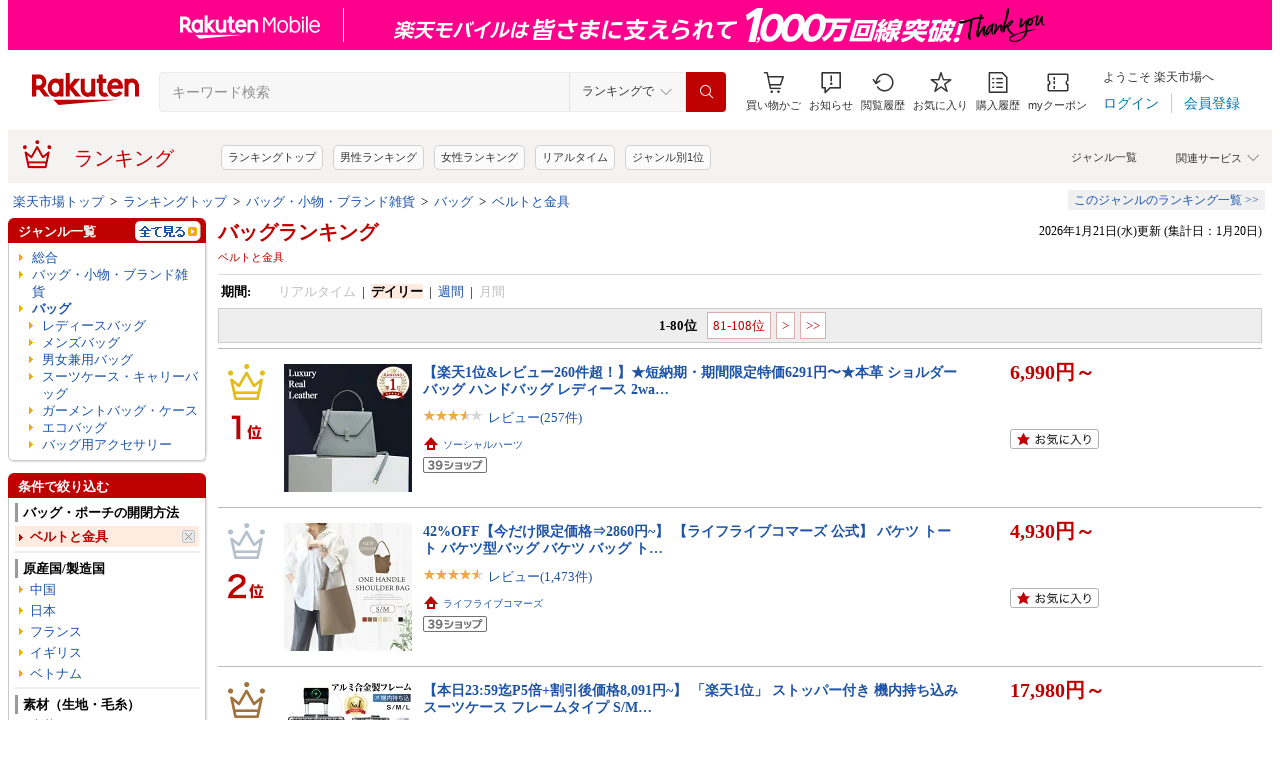

--- FILE ---
content_type: text/html; charset=UTF-8
request_url: https://ranking.rakuten.co.jp/daily/565210/tags=1030932/?l2-id=Ranking_PC_daily-565210_1001700_1030932
body_size: 44783
content:





<!DOCTYPE html>
<html lang="ja">
<head>
    
    <meta charset="UTF-8">
    <link rel="stylesheet" href="https://r.r10s.jp/com/inc/navi/css/ricmn_header.css">
    
<link rel="stylesheet" type="text/css" media="screen" href="https://r.r10s.jp/evt/event/ranking/mayall/8.0.4/pc/css/common_layout.css?date=260121">
<style type="text/css">
	.menuHeader .genreIcon {
		padding : 0 0 0px 46px;
		background: url("https://r.r10s.jp/evt/event/ranking/mayall/8.0.4/pc/img/ranking/icon_daily.gif") no-repeat scroll 0 0 transparent;
	
	}
	.whiteHeader {
		padding-top : 6px;
		background : url("https://r.r10s.jp/evt/event/ranking/mayall/8.0.4/pc/img/navi_bg_top.gif") no-repeat scroll 0 0 transparent;
	}
	.menuSitemap {
		background: url("https://r.r10s.jp/evt/event/ranking/mayall/8.0.4/pc/img/ranking/iconArrow01.gif") no-repeat scroll 10px 6px transparent;
		display : block;
		padding-left : 18px;
		width : 175px;
		font-weight : bold;
	}
	.entryColumn02 {
		background:
		url("https://r.r10s.jp/evt/event/ranking/mayall/8.0.4/pc/img/navi_bg_bottom_198.gif")
		no-repeat scroll left bottom transparent;
		padding: 0 0 8px;
		width: 200px;
	}
	
	#itemLazyLoadingImg {
		width : 100%;
		height : 153px;
		background : url(https://r.r10s.jp/evt/event/ranking/mayall/8.0.4/pc/img/loading_icon2.gif) no-repeat;
		background-position : 50% 50%;
	}
</style>
    <link rel="stylesheet" href="https://www.rakuten.co.jp/com/inc/navi/css/ricmn_header_ranking_search.css">
    <link rel="stylesheet" type="text/css" media="screen" href="https://r.r10s.jp/com/css/c/pc/ranking/common_cwd.css">
    <link rel="stylesheet" type="text/css" href="https://r.r10s.jp/com/inc/navi/horizontal/header/common/css/ri_pc_cmn_header-2.1.0.min.css" charset="EUC-JP">
    <script type="text/javascript"> var STATIC_CONTENTS_URL = "https://r.r10s.jp/evt/event/ranking/mayall/8.0.4"; </script>
    <script src="https://r.r10s.jp/evt/event/ranking/mayall/8.0.4/js/jquery-3.6.0.min.js"></script>
    <script src="https://r.r10s.jp/evt/event/ranking/mayall/8.0.4/js/jquery-migrate-3.3.2.min.js"></script>
    <script language="JavaScript" type="text/javascript" src="https://r.r10s.jp/evt/event/ranking/mayall/8.0.4/pc/js/jquery.cookie.js"></script>
    <script language="JavaScript" type="text/javascript" src="https://r.r10s.jp/evt/event/ranking/mayall/8.0.4/pc/js/fingerprint.js"></script>
    <script language="JavaScript" type="text/javascript" src="https://r.r10s.jp/evt/event/ranking/mayall/8.0.4/js/rnk_abtest.js?date=260121"></script>
    <script type="text/javascript" src="https://r.r10s.jp/com/js/d/Rmodules/1.25/Rmodules-1.25.0.min.js?date=260121"></script>
    

        





<style type="text/css">
	.genreMenuLink  {
		display:block ;
		width : 160px;
		background: url(https://r.r10s.jp/evt/event/ranking/mayall/8.0.4/pc/img/ranking/iconArrow01.gif) no-repeat scroll 0 5px transparent;
		padding: 0 0 0 13px !important;
	}
	.genreMenuLinkTag  {
		display:block ;
		width : 160px;
    	font-weight: bold;
		background: url(https://r.r10s.jp/evt/event/ranking/mayall/8.0.4/pc/img/ranking/iconArrow01.gif) no-repeat scroll 0 5px transparent;
		padding: 0 0 0 13px !important;
	}
	.genreMenuLinkShort  {
		display:block ;
		width : 65px;
		background: url(https://r.r10s.jp/evt/event/ranking/mayall/8.0.4/pc/img/ranking/iconArrow01.gif) no-repeat scroll 0 5px transparent;
		padding: 0 0 0 10px !important;
	}

	.genreMenuLinkSelected  {
		display:block;
		width:160px;
		font-weight: bold;
		background: url(https://r.r10s.jp/evt/event/ranking/mayall/8.0.4/pc/img/ranking/iconArrow02.gif) no-repeat scroll -3px 2px transparent;
		padding: 0 0 0 13px !important;
	}

	.genreMenuLinkSelectedSideway {
		display:block;
		width:160px;
		font-weight: bold;
		background: url(https://r.r10s.jp/evt/event/ranking/mayall/8.0.4/pc/img/ranking/iconArrow01.gif) no-repeat scroll 0 5px transparent;
		padding: 0 0 0 13px !important;
	}
	.genreLine {
		padding-top : 10px;	
		margin-top : 5px;
		background: url(https://r.r10s.jp/evt/event/ranking/mayall/8.0.4/pc/img/ranking/dot_01.gif) repeat-x scroll 0 0 transparent;
	}
	
    </style>



<link rel="stylesheet" type="text/css" media="screen" href="https://r.r10s.jp/evt/event/ranking/mayall/8.0.4/pc/css/public/base_genre_menu.css?date=260121">
<style type="text/css">
	/** サブメニュー定義 **/
	.current2ndTop {
		visibility: hidden;
		display: block;
		width : 207px;
		background: url(https://r.r10s.jp/evt/event/ranking/mayall/8.0.4/pc/img/genremenu/menubgtop3.gif) no-repeat scroll center top transparent !important;
		padding-top: 1px !important;
		height: 500px;
	}

	.current3rdTop {
		visibility: hidden;
		display: block;
		width : 207px;
		background: url(https://r.r10s.jp/evt/event/ranking/mayall/8.0.4/pc/img/genremenu/menubgtop3.gif) no-repeat scroll center top transparent !important;
		padding: 1px 0 0 0 !important;
		margin-top: -1px !important;
		height: 500px;
	}

	.current2ndBottom {	
		width : 197px;
		margin: 0 1px 0 1px;
		padding: 0 5px 3px 5px;
		background: url(https://r.r10s.jp/evt/event/ranking/mayall/8.0.4/pc/img/genremenu/menubgbottom3.gif) no-repeat scroll center bottom transparent !important;
		position:absolute;
	}
	.current3rdBottom {	
		width : 197px;
		margin: 0 1px 0 0;
		padding: 0 6px 3px 5px;
		background: url(https://r.r10s.jp/evt/event/ranking/mayall/8.0.4/pc/img/genremenu/menubgbottom3.gif) no-repeat scroll center bottom transparent !important;
		position:absolute;
	}
	
	.rankingSiteMap3rd {
    	background: url(https://r.r10s.jp/evt/event/ranking/mayall/8.0.4/pc/img/genremenu/dot_01.gif) repeat-x scroll 0 0 transparent !important;
    	padding: 1px 0 0 0 !important;
    	margin: 0 0 0 1px !important;
    	text-align: right;
    	width: 194px;
	}
	.rankingSiteMap {
		padding : 1px 1px 0 0;
		width : 197px;
		background: url(https://r.r10s.jp/evt/event/ranking/mayall/8.0.4/pc/img/genremenu/dot_01.gif) repeat-x scroll 0 0 transparent !important;
		text-align: right;
	}
	.rankingGenreBox {
		position:relative;
		background: url(https://r.r10s.jp/evt/event/ranking/mayall/8.0.4/pc/img/genremenu/genrecontents_bg_02.gif);
    	padding: 3px 3px 0px 3px;
    	zoom : 1;
	}
	.rankingIconArrowR {
		margin-top : 5px;
		float : right;
		background : url(https://r.r10s.jp/evt/event/ranking/mayall/8.0.4/pc/img/genremenu/bg_icon_logo.gif) no-repeat scroll 0 0 transparent;
		background-position: -10px -199px;
    	position : relative;
	}
	.rankingSubMenuTop {
		padding-top : 2px;
		width : auto;
		background: url(https://r.r10s.jp/evt/event/ranking/mayall/8.0.4/pc/img/genremenu/menubgtop3.gif) no-repeat scroll center top transparent;	
	}
	.rankingSubMenuBottom {
		width : auto;
		background: url(https://r.r10s.jp/evt/event/ranking/mayall/8.0.4/pc/img/genremenu/menubgbottom3.gif) no-repeat scroll center bottom transparent;
	}
	.rankingSubMenuBottom ul{
		background: url(https://r.r10s.jp/evt/event/ranking/mayall/8.0.4/pc/img/genremenu/whitebg.gif) no-repeat scroll 0 0 transparent;
		display: block;
		margin-right: 3px;
		padding: 4px 0;
	}
	.rankingSubMenuBottom a {
		display: block;
		width : 165px;
		padding: 3px 3px 3px 28px !important;
		background: url(https://r.r10s.jp/evt/event/ranking/mayall/8.0.4/pc/img/ranking/iconArrow01.gif) no-repeat scroll 20px 7px transparent;
	}
	.rankingSubMenuBottom .sitemap {
		padding : 3px 0 3px 0px;
		width : 195px;
		background: url(https://r.r10s.jp/evt/event/ranking/mayall/8.0.4/pc/img/genremenu/dot_01.gif) repeat-x scroll 0 0 transparent;
	}
	/*The following tags are originally from back_to_top_css.html*/
	.backToTopBox {
		margin : 1px;
	}

	.backToTop {
		float: right;
		background:
			url("https://r.r10s.jp/evt/event/ranking/mayall/8.0.4/pc/img/ranking/iconArrow03.gif")
			no-repeat scroll 0 5px transparent;
		padding: 0 0 0 13px !important;
	}
	
</style>

<link rel="stylesheet" type="text/css" media="screen" href="https://r.r10s.jp/evt/event/ranking/mayall/8.0.4/pc/css/ranking/ranking-default.css?date=260121">
<style type="text/css"> 
	.rnkTop_shop {
		background: url(https://r.r10s.jp/evt/event/ranking/mayall/8.0.4/pc/img/ranking/flat_icn_shop.gif) no-repeat;
		padding: 0 0 0 20px;
		font-size: 77% !important;
	}
    .rnkRanking_genreLink a {
		background: url(https://r.r10s.jp/evt/event/ranking/mayall/8.0.4/pc/img/ranking/iconArrow01.gif) no-repeat scroll 0 4px transparent;
		font-weight: bold;
		padding-left: 10px;
	} 
	.rnkRankingRealTimeTab_off {
		cursor: pointer;
		background: url(https://r.r10s.jp/evt/event/ranking/mayall/8.0.4/pc/img/ranking/tab/tab_realtime_def.gif) no-repeat 0 0px;
	}
	.rnkRanking_shop{
		background: url(https://r.r10s.jp/evt/event/ranking/mayall/8.0.4/pc/img/ranking/flat_icn_shop.gif) no-repeat;
		padding: 0 0 0 20px;
		font-size: 77% !important;
		margin: 10px 0 0 0;
	}
	.rnkRanking_starON {
		float: left;
		width: 12px;
		height: 12px;
		background: url(https://r.r10s.jp/evt/event/ranking/mayall/8.0.4/pc/img/ranking/star_on.gif) no-repeat;
	}
	.rnkRankingDailyTab_on {
		background: url(https://r.r10s.jp/evt/event/ranking/mayall/8.0.4/pc/img/ranking/tab/tab_daily_on.gif) no-repeat 0 0;
	}
	.rnkRankingRealTimeTab_on {
		background: url(https://r.r10s.jp/evt/event/ranking/mayall/8.0.4/pc/img/ranking/tab/tab_realtime_on.gif) no-repeat 0 0;
	}
	.rnkRankingDailyTab_off {
		cursor: pointer;
		background: url(https://r.r10s.jp/evt/event/ranking/mayall/8.0.4/pc/img/ranking/tab/tab_daily_def.gif) no-repeat 0 0px;
	}
	.rnkRanking_starOFF {
		float: left;
		width: 12px;
		height: 12px;
		background: url(https://r.r10s.jp/evt/event/ranking/mayall/8.0.4/pc/img/ranking/star_off.gif) no-repeat;
	}
	.rnkRanking_starHALF {
		float: left;
		width: 12px;
		height: 12px;
		background: url(https://r.r10s.jp/evt/event/ranking/mayall/8.0.4/pc/img/ranking/star_half.gif) no-repeat;
	}

	.rnk39shopIcon {
		background: url(https://r.r10s.jp/evt/event/ranking/mayall/8.0.4/pc/img/shipping/39Shop.svg) no-repeat;
		width: 76px;
		height: 16px;
		margin-top: 4px;
	}
</style>

<link rel="stylesheet" type="text/css" media="screen" href="https://r.r10s.jp/evt/event/ranking/mayall/8.0.4/pc/css/public/ranking_link_map.css?date=260121">
<style type="text/css">
	#rankingLinkBaseBox .rankingLinkBox a {
		padding: 3px 3px 3px 18px !important;
		background: url(https://r.r10s.jp/evt/event/ranking/mayall/8.0.4/pc/img/ranking/iconArrow01.gif) no-repeat scroll 10px 7px transparent;
	}
</style>

<style type="text/css">
	#left-sidebar .ritLy2Inr #tagMenu .tagGroup {
		padding:5px 5px 0 5px;
	}

	.tagGroup .tagTitle {
		padding:1px 0 1px 5px;
		border-left:3px solid #999;
		font-weight:bold;
	}

	.tagGroup .subGroupName {
		margin-top:4px;
		padding:2px 0 2px 15px;
		font-weight:bold;
	}

	.tagGroup .subTagName {
		padding:2px 0 2px 25px;
		background-image:url(https://r.r10s.jp/evt/event/ranking/mayall/8.0.4/pc/img/ranking/iconArrow01.gif);
		background-repeat:no-repeat;
		background-position:16px 6px;
	}

	.tagGroup .selectedParentBox {
		margin-top:4px;
		background-color:#ffebe0;
		background-image:url("https://r.r10s.jp/evt/event/ranking/mayall/img/tag/icon_arrow_red_down.gif");
		background-repeat:no-repeat;
		background-position:2px 8px;
		padding:2px 0 2px 15px;
	}

	.tagGroup .selectedCurrentBox {
		margin-top:4px;
		background-color:#ffebe0;background-image:url("https://r.r10s.jp/evt/event/ranking/mayall/img/tag/icon_triangle_red_left.gif");
		background-repeat:no-repeat;
		background-position:4px 8px;
		padding:2px 0 2px 15px;
	}

	#tagMenu .tagGroup .selectedTagLink {
		background:url("https://r.r10s.jp/evt/event/ranking/mayall/img/tag/icon_cancel_off.gif") no-repeat scroll 152px 2px transparent;
		display:block;
		width:149px;
		height:100%;
		padding-right:20px;
		color:#bf0000;
		font-weight:bold;
	}

	.tagGroup .selectedTagLink:hover .selectedTagName {
		background-image:none;
		text-decoration:underline;
	}

	.tagGroup .unSelectedTagBox {
		background:url(https://r.r10s.jp/evt/event/ranking/mayall/8.0.4/pc/img/ranking/iconArrow01.gif) no-repeat scroll 4px 6px transparent;
		margin-top:2px;
		padding:1px 0 1px 15px;
	}

	.tagGroup .unSelectedTagBox .unSelectedTagLink {
		display:block;
		width:159px;
		height:100%;
		padding:1px 10px 0 0;
	}

	.tagGroup .tagLink {
		display:block;
		width:100%;
		height:100%;
		word-break:break-all;
		word-wrap:break-word;
	}

	.tagMenuLine {
		margin:4px 5px 0 5px;
		height:1px;
		border-top:2px solid #eee;
	}

	.tagMenuListView {
		margin-top:2px;
		padding-right:12px;
		color:#1D54A7;
		text-align:right;
		background:url("https://r.r10s.jp/com/img/home/beta/201010/bigtri.gif") no-repeat scroll right center transparent;
		cursor:pointer;
	}

	#rnkTagPopup {
		visibility:hidden;
	}

	#rnkTagPopupWindow {
		position:absolute;
		z-index:10010;
		background:#fff;
		width:690px;
		border:solid 1px #000;
		box-shadow:2px 2px 3px #aaa;
	}

	#rnkTagListHeader {
		padding:3px 0;
		color:#fff;
		font-size:120%;
		background:#686868;
	}

	#rnkTagListSearch {
		margin-top:23px;
		padding-left:23px;
	}

	#rnkTagListNarrowing {
		width:400px;
		vertical-align:top;
		margin:0;
		height:17px;
		border:1px solid #ccc;
	}

	#rnkTagListBody {
		margin:10px 11px 23px 23px;
		min-height:250px;
		max-height:400px;
		_height:300px;
		overflow-y:auto;
		scrollbar-face-color:#ababab;
		scrollbar-track-color:#eee;
	}

	.rnkTagListTitle {
		float:left;
		padding-left:15px;
		padding-top:3px;
		font-weight:bold;
	}

	#rnkTagListClose {
		float:right;
		padding-right:10px;
		*margin-right:10px;
		padding-top:2px;
	}

	.rnkTagListTag {
		background:url(https://r.r10s.jp/evt/event/ranking/mayall/8.0.4/pc/img/ranking/iconArrow01.gif) no-repeat left 6px;
		float:left;
		width:200px;
		padding:0 5px 0 8px;
		margin-bottom:10px;
		word-break:break-all;
		word-wrap:break-word;
	}

	#rnkTagSchBtn,#rnkTagListClose {
		cursor:pointer;
		*padding:1px 0 0 0;
	}
</style>
<link rel="stylesheet" type="text/css" media="screen" href="https://r.r10s.jp/evt/event/ranking/mayall/8.0.4/pc/css/genre/genre_list.css?date=260121">
<link rel="stylesheet" type="text/css" media="screen" href="https://r.r10s.jp/evt/event/ranking/mayall/8.0.4/pc/css/genre/genre-1.0.2.css?date=260121">
<link rel="stylesheet" type="text/css" media="screen" href="https://r.r10s.jp/evt/event/ranking/mayall/8.0.4/pc/css/genre/dart.css?date=260121">
<link rel="stylesheet" type="text/css" media="screen" href="https://r.r10s.jp/evt/event/ranking/mayall/8.0.4/pc/css/genre/related_genres.css?date=260121">
<link rel="stylesheet" type="text/css" media="screen" href="https://r.r10s.jp/evt/event/ranking/mayall/8.0.4/pc/css/public/ajax_parts.css?date=260121">
<link rel="stylesheet" type="text/css" media="screen" href="https://r.r10s.jp/evt/event/ranking/mayall/8.0.4/pc/css/ranking/ranking_pager.css?date=260121">
<link rel="stylesheet" type="text/css" media="screen" href="https://r.r10s.jp/evt/event/ranking/mayall/8.0.4/pc/css/ranking/ranking_ad.css?date=260121">
<link rel="stylesheet" type="text/css" media="screen" href="https://r.r10s.jp/com/js/d/common/plugin/jquery-ui/jquery-ui-1.8.16.css">
<link rel="stylesheet" type="text/css" media="screen" href="https://r.r10s.jp/evt/event/ranking/mayall/8.0.4/pc/css/api.css?date=260121">
<link rel="stylesheet" type="text/css" media="screen" href="https://r.r10s.jp/evt/event/ranking/mayall/8.0.4/pc/css/public/recommend.css?date=260121">
<link rel="stylesheet" type="text/css" href="https://r.r10s.jp/evt/event/ranking/mayall/8.0.4/pc/css/public/ranking_bookmark.css?date=260121">
    <!-- helpers.min JS -->
    <script language="JavaScript" type="text/javascript" src="https://r.r10s.jp/com/js/d/rjs/rjs_helpers.min.js"></script>
    <!-- /helpers.min JS -->
    <!-- slideshow.min JS -->
    <script language="JavaScript" type="text/javascript" src="https://r.r10s.jp/com/js/d/rjs/rjs_slideshow.min.js"></script>
    <!-- /slideshow.min JS -->
    <script src="https://r.r10s.jp/evt/event/ranking/mayall/8.0.4/pc/js/public/ranking-jquery-ui-1.9.2.js" type="text/javascript" language="JavaScript"></script>
    <title>【楽天市場】バッグ（バッグ・ポーチの開閉方法:ベルトと金具） | 人気・おすすめランキング1位～（売れ筋商品）</title>
    <meta name="Description" content="楽天ランキング－「バッグ」×バッグ・ポーチの開閉方法:ベルトと金具（バッグ・小物・ブランド雑貨）の人気商品ランキング！口コミ（レビュー）も多数。今、売れている商品はコレ！話題の最新トレンドをリアルタイムにチェック。男女別の週間･月間ランキングであなたの欲しい！がきっと見つかります。更新日:2026/01/21">
    <meta name="Keywords" content="バッグ,バッグ・ポーチの開閉方法:ベルトと金具,バッグ・小物・ブランド雑貨,ランキング,人気,売れ筋,ヒット商品,デイリー,楽天市場,通販">
    <link rel="canonical" href="https://ranking.rakuten.co.jp/daily/565210/tags=1030932/">
	
		<link rel="amphtml" href="https://ranking.rakuten.co.jp/amp/daily/565210/tags=1030932/">
	   
    


    
        <link rel="next" href="/daily/565210/tags=1030932/p=2/">
    

    
<meta property="og:type" content="website">
<meta property="og:site_name" content="楽天市場">
<meta property="og:image" content="https://r.r10s.jp/com/img/home/logo/ogp.png">
<meta property="fb:app_id" content="342061105888690">
<!-- 6/21追加分 -->
<link rel="apple-touch-icon" href="https://r.r10s.jp/com/img/home/logo/touch.png">
<!-- 10/1追加分 -->
<link rel="shortcut icon" href="https://jp.rakuten-static.com/1/im/ci/rakuten/favicon/cr.ico">
<link rel="mask-icon" href="https://jp.rakuten-static.com/1/im/ci/rakuten/favicon/Rakuten_SafariPin.svg" color="#bf0000">

</head>
<body id="pageTop">
<div id="rnkWrapper">

	<!-- header -->
	<div>
		



<!-- ヘッダー -->

<link rel="stylesheet" href="https://r.r10s.jp/com/fsa/pages/common-header-mall-standalone/css/main-6c360f9418a02fc34032.bundle.css" charset="utf-8">
<link rel="stylesheet" href="https://r.r10s.jp/com/fsa/pages/common-header-mall-standalone/css/pc~touch-6c360f9418a02fc34032.bundle.css" charset="utf-8">
<link rel="stylesheet" href="https://r.r10s.jp/com/fsa/pages/common-header-mall-standalone/css/pc-6c360f9418a02fc34032.bundle.css" charset="utf-8">


<link rel="stylesheet" href="https://r.r10s.jp/com/inc/navi/horizontal/header/unique/event/common/event_ch_fix_pc.css?v=202304121900">
<div id="common-header-mall-standalone" data-shisa-coverage="100"></div>
<div irc="CommonHeaderMall" data-url="https://www.rakuten.co.jp/" data-settings='[
{
    &quot;tracker&quot;: {
        &quot;params&quot;: {
            &quot;accountId&quot;: 1,
            &quot;serviceId&quot;: 53,
            &quot;pageLayout&quot;: &quot;pc&quot;,
            &quot;pageType&quot;: &quot;ranking&quot;
        }
    },
    &quot;loginUrlSid&quot;: &quot;r34&quot;,
    &quot;registerUrlSid&quot;: &quot;r34&quot;,
    &quot;showSearchBar&quot;: true,
    &quot;showMemberInfoSummary&quot;: true,
    &quot;showSpu&quot;: true,
    &quot;showCartModal&quot;: true,
    &quot;customLogoImageUrl&quot;: false,
    &quot;useTBasketDomain&quot;: true,
    &quot;omniConfig&quot;:{
        &quot;clientId&quot;:&quot;rakuten_ranking_web&quot;,
        &quot;redirectUri&quot;:&quot;https://ranking.rakuten.co.jp/redirectAuth/&quot;
    },
    &quot;api&quot;: {
        &quot;shouldQueryPointInvestInfo&quot;: true,
        &quot;cartApiSid&quot;: 1010,
        &quot;notificationLocId&quot;: 99,
        &quot;shouldUseRestBff&quot;: true,
        &quot;url&quot;: &quot;https://ichiba-common-web-gateway.rakuten.co.jp/ichiba-common/headerinfo/get/v1&quot;,
        &quot;apikey&quot;: &quot;hiItEK28aubxuz2CuZKAaL8fe7DuvqNPR&quot;,
        &quot;clientId&quot;: &quot;ranking&quot;,
        &quot;spuViewType&quot;: &quot;top&quot;,
        &quot;spuSource&quot;: &quot;pc&quot;,
        &quot;spuEncoding&quot;: &quot;UTF-8&quot;,
        &quot;spuAcc&quot;: 1,
        &quot;spuAid&quot;: 1
    },
    &quot;searchSettings&quot;: {
        &quot;submitUrl&quot;: &quot;/search&quot;,
        &quot;method&quot;: &quot;get&quot;,
        &quot;dropdown&quot;: [
            {
                &quot;name&quot;: &quot;ランキングで&quot;,
                &quot;value&quot;: 0
            },
            {
                &quot;name&quot;: &quot;楽天市場の全商品で&quot;,
                &quot;value&quot;: 1
            }
        ],
        &quot;defaultDropdownValue&quot;: 0,
        &quot;dropdownParam&quot;: &quot;smd&quot;,
        &quot;keywordParam&quot;: &quot;stx&quot;,
        &quot;suggestionGenreParam&quot;: &quot;sgid&quot;
    }
}


,
{
	"initialKeyword": null,
	"searchSettings": {
		"hiddenParams": [
			{ "name": "prl", "value": "" },
			{ "name": "pru", "value": "" },
			{ "name": "rvf", "value": "" },
			{ "name": "arf", "value": "" },
			{ "name": "vmd", "value": "0" },
			{ "name": "ptn", "value": "1" },
			{ "name": "srt", "value": "1" },
			{ "name": "sgid", "value": "" }
		]
	}
}

	,{
		"omniConfig":{
			"state": "L2RhaWx5LzU2NTIxMC90YWdzPTEwMzA5MzIvP2wyLWlkPVJhbmtpbmdfUENfZGFpbHktNTY1MjEwXzEwMDE3MDBfMTAzMDkzMg"
		}
	}

]'>
</div>
<div id="ri-cmn-hdr-unique" class="ri-cmn-hdr-unique-r-genre">
	<a href="https://ranking.rakuten.co.jp/" data-postfix="ranking_title" class="ri-cmn-hdr-unique-ttl-link">
		<span class="ri-cmn-hdr-unique-icon ri-cmn-hdr-unique-icon-ranking"></span>
		<h2 class="ri-cmn-hdr-unique-ttl">ランキング</h2>
	</a>
	<div class="ri-cmn-hdr-service-container"><span class="ri-cmn-hdr-service-ttl">関連サービス<span class="ri-cmn-hdr-ar-btm"></span></span>
    <div class="ri-cmn-hdr-service-flame">
        <ul class="ri-cmn-hdr-service-list">
            <li><a href="https://event.rakuten.co.jp/anshin/anshinshopping/brand/">ブランド模造品補償</a></li>
            <li><a href="https://event.rakuten.co.jp/superdeal/">スーパーDEAL</a></li>
            <li><a href="https://ranking.rakuten.co.jp/">ランキング</a></li>
            <li><a href="https://event.rakuten.co.jp/rmagazine/">雑誌コラボ</a></li>
            <li><a href="https://room.rakuten.co.jp/">ROOM</a></li>
            <li><a href="https://event.rakuten.co.jp/guide/freeshippingline/">送料無料</a></li>
            <li><a href="https://event.rakuten.co.jp/coupon/">クーポン</a></li>
            <li><a href="https://event.rakuten.co.jp/gift/">ギフト</a></li>
            <li><a href="https://event.rakuten.co.jp/regular/">定期購入</a></li>
            <li><a href="https://fril.jp/">ラクマ</a></li>
            <li><a href="https://event.rakuten.co.jp/app/">楽天市場アプリ</a></li>
            <li><a href="https://event.rakuten.co.jp/furusato/">ふるさと納税</a></li>
            <li><a href="https://www.rebates.jp/">Rebates</a></li>
        </ul>
    </div><span class="ri-cmn-hdr-top-tail"><span class="ri-cmn-hdr-top-tail-fill"></span></span>
</div>
<!-- /.ri-cmn-hdr-service-container -->

	<div class="searchbar">
		<div class="category-list"><a href="https://directory.rakuten.co.jp/">ジャンル一覧</a></div>
	</div>
	<div class="ri-cmn-hdr-keyword-container">
	<div class="ri-cmn-hdr-keyword-ttl">&nbsp;</div>
	<div class="riCmnSideWrap riMaB9">
		<div class="riCmnSideIn">
			<ul class="riMaB6">

				<li class="riMaB4 riIcnDot"><a href=" https://ranking.rakuten.co.jp/">ランキングトップ</a></li>

				<li class="riMaB4 riIcnDot"><a href=" https://ranking.rakuten.co.jp/daily/gender=male/">男性ランキング</a></li>

				<li class="riMaB4 riIcnDot"><a href=" https://ranking.rakuten.co.jp/daily/gender=female/">女性ランキング</a></li>

				<li class="riMaB4 riIcnDot"><a href=" https://ranking.rakuten.co.jp/realtime/">リアルタイム</a></li>

				<li class="riMaB4 riIcnDot"><a href=" https://ranking.rakuten.co.jp/genre/">ジャンル別1位</a></li>

			</ul>
		</div>
	</div>
</div>
<!-- /.ri-cmn-hdr-keyword-container -->

</div>
<div id="ri-cmn-hdr-config" style="display:none;">
	<div data-config="add-lid">
    <div data-scope="#ri-cmn-hdr-global" data-target="a[data-postfix]" data-prefix="header_global_"></div>
		<div data-scope="#ri-cmn-hdr-unique" data-target="a[data-postfix]" data-prefix="header_ranking_"></div>
		<div data-scope="#ri-cmn-hdr-unique .ri-cmn-hdr-unique-list" data-prefix="header_ranking_list_#NUMBER#" data-count="true"></div>
		<div data-scope="#ri-cmn-hdr-unique .ri-cmn-hdr-service-list" data-prefix="header_ranking_service_#NUMBER#" data-count="true"></div>
		<div data-scope="#ri-cmn-hdr-unique .ri-cmn-hdr-keyword-container" data-prefix="header_reco_search_#NUMBER#" data-count="true"></div>
	</div>
	<div data-config="search-settings" data-use-genre-select="true" data-send-sc-event="true"></div>
	<div data-config="notification-settings" pollingduration="30000" locid="99" badgeflash="true"></div>
	<div data-config="category-menu" data-target=".ri-js-category-menu"></div>
</div>
<script src="https://r.r10s.jp/com/inc/navi/horizontal/header/common/js/header_functions-1.0.0.min.js?v=20170207150122"></script>

<!-- /ヘッダー -->

<!-- Print all_special.html if provided -->
<!-- all special banner ===============================================================================-->

<!-- /all special banner ==============================================================================-->


<!-- Print alert if provided -->
<!-- info banner ===============================================================================-->

<!-- /info banner ==============================================================================-->


<div class="rnkContentsSpace"></div>

<!-- パンくず -->



<div>
	<div id="rnk_pnkz" class="ranking_pnkz">
	
		

			
				<a  href="https://www.rakuten.co.jp/">楽天市場トップ</a>
			
			
				&nbsp;&gt;&nbsp;
			
		

			
				<a  href="/">ランキングトップ</a>
			
			
				&nbsp;&gt;&nbsp;
			
		

			
				<a  href="/daily/216131/">バッグ・小物・ブランド雑貨</a>
			
			
				&nbsp;&gt;&nbsp;
			
		

			
				<a  href="/daily/565210/">バッグ</a>
			
			
				&nbsp;&gt;&nbsp;
			
		

			
				<a  href="/daily/565210/tags=1030932/">ベルトと金具</a>
			
			
		
	
	</div>
	<div id="sitemap" class="ranking_stmp">
	<a  href="/sitemap/fashiongoods/" class="stmpLink">このジャンルのランキング一覧&nbsp;&gt;&gt;</a>
	</div>
</div>
<script type="text/javascript" src="https://r.r10s.jp/com/entf/asset/js/offer-notification-1.1.1.min.js?v=201703231000" charset="utf-8"></script><script type="application/ld+json">
{
"@context": "http://schema.org",
"@type": "BreadcrumbList",
"itemListElement": [
{
"@type": "ListItem",
"position": 1,
"item": {
"@id": "https://www.rakuten.co.jp/",
"name": "&#27005;&#22825;&#24066;&#22580;&#12488;&#12483;&#12503;"
}
},
{
"@type": "ListItem",
"position": 2,
"item": {
"@id": "https://ranking.rakuten.co.jp",
"name": "&#12521;&#12531;&#12461;&#12531;&#12464;&#12488;&#12483;&#12503;"
}
},
{
"@type": "ListItem",
"position": 3,
"item": {
"@id": "https://ranking.rakuten.co.jp/daily/216131/",
"name": "&#12496;&#12483;&#12464;&#12539;&#23567;&#29289;&#12539;&#12502;&#12521;&#12531;&#12489;&#38609;&#36008;"
}
},
{
"@type": "ListItem",
"position": 4,
"item": {
"@id": "https://ranking.rakuten.co.jp/daily/565210/",
"name": "&#12496;&#12483;&#12464;"
}
},
{
"@type": "ListItem",
"position": 5,
"item": {
"@id": "https://ranking.rakuten.co.jp/daily/565210/tags=1030932/",
"name": "&#12505;&#12523;&#12488;&#12392;&#37329;&#20855;"
}
}
]
}
</script>


<!-- /パンくず -->

	</div>
	<!-- /header -->
	<div class="rnkContentsSpace"></div>
	<!-- ranking contents -->
	<div id="rnkContainer">
		
<!-- l-id自動付与 -->
<script type="text/javascript">
<!--
var sc_abPatern = "ranking_a_top";
-->
</script>
<!-- /l-id自動付与 -->

<div id="rnkContents">
	<!-- メインコンテンツ -->
	<div id="rnkMainColumn">
		<div id="rnkCenterContents">
			
				














<div>
	<div>
	<!-- タイトル・更新日時 -->
	<div class="rnkContentsTitle1st">
		<h1 id="rnkContentsTitleMain">
			<a href="/daily/565210/">
			バッグランキング
			</a>
			<!-- New Tag Labels -->
			<div id="rnkTagRankingLabels">ベルトと金具</div>
		</h1>
		<div id="rnkGenreRanking_updateDate">
			
				2026年1月21日(水)更新
				(集計日：1月20日)
			
		</div>
		<div class="clear"></div>
	</div>
	<!-- /タイトル・更新日時 -->
	</div>

	<div class="rnkContentsSpaceS"></div>

	







<dl class="genreRankingSearchCondition">


    <dt>期間:</dt>
    <dd>
    
        
        
        
            
                
                    <span class="gray">リアルタイム</span>
                
            
        
        
            &nbsp;|&nbsp;
        
    
        
        
        
            
                <span class="current">デイリー</span>
            
        
        
            &nbsp;|&nbsp;
        
    
        
        
        
            
                <a href="/weekly/565210/tags=1030932/">週間</a>
            
        
        
            &nbsp;|&nbsp;
        
    
        
        
        
            
                
                    <span class="gray">月間</span>
                
            
        
        
    
    </dd>





</dl>


	<div class="rnkContentsSpaceS"></div>
	





    
    <div class="pager">
    
    
            
                <span class="pageDisp current">1-80位</span>
            
    
            
                
                    <a href="/daily/565210/tags=1030932/p=2/"><span class="pageDisp">81-108位</span></a>
                
            
    
    
        
            <a href="/daily/565210/tags=1030932/p=2/"><span class="pageDisp">&gt;</span></a>
            <a href="/daily/565210/tags=1030932/p=2/"><span class="pageDisp">&gt;&gt;</span></a>
        
    
    </div>


	<div class="rnkContentsSpaceS"></div>
	<div style="border-bottom: solid 1px #bbb"></div>

	<!-- ランキング -->
	<div id="rnkRankingMain">
	<script language="JavaScript" type="text/javascript"><!--
		var itemLazyLoad = [];
		var itemLazyLoadOffset = 20;
		var calcDuration = 1;
		var shopUnit = {};
		shopUnit[1]={"shopId":"426735","items":{"10003583":{"data":{"price":6990}}}};shopUnit[2]={"shopId":"421088","items":{"10000004":{"data":{"price":4930}}}};shopUnit[3]={"shopId":"404310","items":{"10000373":{"data":{"price":17980}}}};shopUnit[4]={"shopId":"430443","items":{"10000139":{"data":{"price":5980}}}};shopUnit[5]={"shopId":"219670","items":{"10007059":{"data":{"price":60500}}}};shopUnit[6]={"shopId":"413389","items":{"10001966":{"data":{"price":7580}}}};shopUnit[7]={"shopId":"379607","items":{"10000344":{"data":{"price":2980}}}};shopUnit[8]={"shopId":"434378","items":{"10000040":{"data":{"price":15200}}}};shopUnit[9]={"shopId":"300229","items":{"10011101":{"data":{"price":378000}}}};shopUnit[10]={"shopId":"413389","items":{"10002391":{"data":{"price":7980}}}};shopUnit[11]={"shopId":"306195","items":{"10000142":{"data":{"price":26800}}}};shopUnit[12]={"shopId":"404811","items":{"10000752":{"data":{"price":1560}}}};shopUnit[13]={"shopId":"405779","items":{"10000407":{"data":{"price":4860}}}};shopUnit[14]={"shopId":"429760","items":{"10000136":{"data":{"price":5760}}}};shopUnit[15]={"shopId":"404278","items":{"10001925":{"data":{"price":2180}}}};shopUnit[16]={"shopId":"230181","items":{"10545506":{"data":{"price":1700000}}}};shopUnit[17]={"shopId":"301106","items":{"10481485":{"data":{"price":1488190}}}};shopUnit[18]={"shopId":"239081","items":{"10047571":{"data":{"price":1097800}}}};shopUnit[19]={"shopId":"301106","items":{"10481147":{"data":{"price":1067550}}}};shopUnit[20]={"shopId":"425264","items":{"10000165":{"data":{"price":279800}}}};shopUnit[21]={"shopId":"285630","items":{"10515721":{"data":{"price":178000}}}};shopUnit[22]={"shopId":"428724","items":{"10000167":{"data":{"price":2873}}}};shopUnit[23]={"shopId":"361602","items":{"10001872":{"data":{"price":79200}}}};shopUnit[24]={"shopId":"219670","items":{"10003108":{"data":{"price":66000}}}};shopUnit[25]={"shopId":"303254","items":{"10000343":{"data":{"price":7990}}}};shopUnit[26]={"shopId":"374953","items":{"10000001":{"data":{"price":3580}}}};shopUnit[27]={"shopId":"341525","items":{"10000153":{"data":{"price":7980}}}};shopUnit[28]={"shopId":"250851","items":{"10002777":{"data":{"price":63800}}}};shopUnit[29]={"shopId":"191490","items":{"10014748":{"data":{"price":61600}}}};shopUnit[30]={"shopId":"413389","items":{"10003526":{"data":{"price":8280}}}};shopUnit[31]={"shopId":"395657","items":{"10034606":{"data":{"price":61600}}}};shopUnit[32]={"shopId":"240301","items":{"10014134":{"data":{"price":49500}}}};shopUnit[33]={"shopId":"299352","items":{"10064477":{"data":{"price":47780}}}};shopUnit[34]={"shopId":"226882","items":{"10027083":{"data":{"price":42700}}}};shopUnit[35]={"shopId":"219670","items":{"10005917":{"data":{"price":41800}}}};shopUnit[36]={"shopId":"348173","items":{"10002128":{"data":{"price":41800}}}};shopUnit[37]={"shopId":"232189","items":{"10028505":{"data":{"price":38500}}}};shopUnit[38]={"shopId":"212515","items":{"10114179":{"data":{"price":34800}}}};shopUnit[39]={"shopId":"256482","items":{"10009619":{"data":{"price":31900}}}};shopUnit[40]={"shopId":"297621","items":{"10000823":{"data":{"price":28600}}}};shopUnit[41]={"shopId":"301106","items":{"10484940":{"data":{"price":25080}}}};shopUnit[42]={"shopId":"364362","items":{"10000025":{"data":{"price":24800}}}};shopUnit[43]={"shopId":"304286","items":{"10008166":{"data":{"price":23800}}}};shopUnit[44]={"shopId":"409221","items":{"10000120":{"data":{"price":1000}}}};shopUnit[45]={"shopId":"260551","items":{"10000768":{"data":{"price":10999}}}};shopUnit[46]={"shopId":"304143","items":{"10002812":{"data":{"price":4730}}}};shopUnit[47]={"shopId":"261683","items":{"10000425":{"data":{"price":20460}}}};shopUnit[48]={"shopId":"218709","items":{"10025554":{"data":{"price":19800}}}};shopUnit[49]={"shopId":"412394","items":{"10000260":{"data":{"price":15800}}}};shopUnit[50]={"shopId":"404811","items":{"10000805":{"data":{"price":4560}}}};shopUnit[51]={"shopId":"389829","items":{"10000154":{"data":{"price":16980}}}};shopUnit[52]={"shopId":"383523","items":{"10003013":{"data":{"price":1180}}}};shopUnit[53]={"shopId":"426418","items":{"10000080":{"data":{"price":4850}}}};shopUnit[54]={"shopId":"213943","items":{"10013912":{"data":{"price":16333}}}};shopUnit[55]={"shopId":"389829","items":{"10000205":{"data":{"price":15980}}}};shopUnit[56]={"shopId":"364102","items":{"10025434":{"data":{"price":1305}}}};shopUnit[57]={"shopId":"306195","items":{"10000038":{"data":{"price":13800}}}};shopUnit[58]={"shopId":"297033","items":{"10002301":{"data":{"price":4290}}}};shopUnit[59]={"shopId":"374567","items":{"10000074":{"data":{"price":12900}}}};shopUnit[60]={"shopId":"262841","items":{"10116294":{"data":{"price":12430}}}};shopUnit[61]={"shopId":"191490","items":{"10020232":{"data":{"price":12100}}}};shopUnit[62]={"shopId":"389829","items":{"10000449":{"data":{"price":11980}}}};shopUnit[63]={"shopId":"399738","items":{"10002771":{"data":{"price":10990}}}};shopUnit[64]={"shopId":"410763","items":{"10000106":{"data":{"price":10980}}}};shopUnit[65]={"shopId":"194598","items":{"10020454":{"data":{"price":4990}}}};shopUnit[66]={"shopId":"399738","items":{"10002446":{"data":{"price":9980}}}};shopUnit[67]={"shopId":"204465","items":{"10003594":{"data":{"price":9900}}}};shopUnit[68]={"shopId":"428724","items":{"10001179":{"data":{"price":9680}}}};shopUnit[69]={"shopId":"323124","items":{"10000435":{"data":{"price":9438}}}};shopUnit[70]={"shopId":"404310","items":{"10000415":{"data":{"price":17990}}}};shopUnit[71]={"shopId":"429725","items":{"10002273":{"data":{"price":2280}}}};shopUnit[72]={"shopId":"298241","items":{"10056520":{"data":{"price":2200}}}};shopUnit[73]={"shopId":"227766","items":{"10210971":{"data":{"price":8580}}}};shopUnit[74]={"shopId":"210214","items":{"10041699":{"data":{"price":13800}}}};shopUnit[75]={"shopId":"194417","items":{"10000551":{"data":{"price":7480}}}};shopUnit[76]={"shopId":"230200","items":{"10004887":{"data":{"price":7260}}}};shopUnit[77]={"shopId":"386536","items":{"10001766":{"data":{"price":5940}}}};shopUnit[78]={"shopId":"238101","items":{"10004070":{"data":{"price":5940}}}};shopUnit[79]={"shopId":"238101","items":{"10004515":{"data":{"price":5940}}}};shopUnit[80]={"shopId":"413389","items":{"10000355":{"data":{"price":5680}}}};
	--></script>
	
		
		
		<!-- 1-3 -->
		<div class="rnkRanking_top3box rnkRanking_topBgColor">
			<div class="rnkRanking_rank">
				<div>
					<div class="rnkRanking_rankIcon"><img src="https://r.r10s.jp/evt/event/ranking/mayall/8.0.4/pc/img/ranking/A/flat_rank01.gif" width="56" alt="1位"></div>
				</div>
			</div>

		<!-- /1-3 -->
		
			<div class="rnkRanking_image">
				<div class="rnkRanking_imageBox">
					<a href="https://item.rakuten.co.jp/socialhearts/ssidsaitous491/"><span></span><img src="https://tshop.r10s.jp/socialhearts/cabinet/ssidsaitous09/ssidsaitous491_00.jpg?fitin=128:128" alt="【楽天1位&amp;レビュー260件超！】★短納期・期間限定特価6291円〜★本革 ショルダーバッグ ハンドバッグ レディース 2way 斜め掛け ワンハンドル 入学式 卒業式 入園式 結婚式 フォーマルバッグ 誕生日 ギフト プレゼント 母の日 大人可愛い おしゃれ 軽量 OL 通勤"></a>
				</div>
			</div>
			<div style="margin-left: 205px;">
			<div class="rnkRanking_detail">
				<div>
					<div>
						<div class="rnkRanking_upperbox">
							<div class="rnkRanking_itemName"><a href="https://item.rakuten.co.jp/socialhearts/ssidsaitous491/">【楽天1位&amp;レビュー260件超！】★短納期・期間限定特価6291円〜★本革 ショルダーバッグ ハンドバッグ レディース 2wa&hellip;</a></div>
							<div>
								<div class="rnkRanking_starBox">
									
										
											
												<div class="rnkRanking_starON"></div>
											
												<div class="rnkRanking_starON"></div>
											
												<div class="rnkRanking_starON"></div>
											
												<div class="rnkRanking_starHALF"></div>
											
												<div class="rnkRanking_starOFF"></div>
											
										
										<div class="rnkRanking_starTgif"><img src="https://r.r10s.jp/com/img/home/t.gif" width="5" height="1" alt=""></div>
										<div><a href="https://review.rakuten.co.jp/item/1/426735_10003583/1.1/">レビュー(257件)</a></div>
									
								</div>
							</div>
							<div class="rnkRanking_shop"><a href="https://www.rakuten.co.jp/socialhearts/">ソーシャルハーツ</a></div>
							<div id="rnkRanking_39shop1"></div>
						</div>
					</div>
				</div>
			</div>
			<div style="float: right; width: 30%;">
				
				<div class="rnk_fixedRightBox">
					<div class="rnkRanking_price">6,990円～</div>
					
				</div>
				<div class="clear"></div>
				<!-- item bookmark area -->
				<div class="genreRankingBookMarkBox">
					<div style="padding:0 0 0 0 ;" class="bookmarkArea">
						<div style="display:none" class="itemBookmarkParams"
							data-item-svid = "106"
							data-shop-svid = "240"
							data-item-id = "10003583"
							data-shop-id = "426735"
							data-item-type = "1"
						></div>
						<div class="bkm">
							<a href="https://my.bookmark.rakuten.co.jp/?func=reg&svid=106&shop_bid=426735&iid=10003583&itype=1">
								<img alt="お気に入りに追加" src="https://r.r10s.jp/com/img/ranking/share/btn_bookmark.gif" width="89" height="20" style="padding:0px 0;border:0 none;">
							</a>
		    			</div>
					</div>
				</div>
				<!-- /item bookmark area -->
			</div>
			</div>
 			<div class="clear"></div>
		</div>
		

	
		
		
		<!-- 1-3 -->
		<div class="rnkRanking_top3box ">
			<div class="rnkRanking_rank">
				<div>
					<div class="rnkRanking_rankIcon"><img src="https://r.r10s.jp/evt/event/ranking/mayall/8.0.4/pc/img/ranking/A/flat_rank02.gif" width="56" alt="2位"></div>
				</div>
			</div>

		<!-- /1-3 -->
		
			<div class="rnkRanking_image">
				<div class="rnkRanking_imageBox">
					<a href="https://item.rakuten.co.jp/lifelivecmz/fb-bag-1044/"><span></span><img src="https://tshop.r10s.jp/lifelivecmz/cabinet/bag/bag_104/bag-1044_00.jpg?fitin=128:128" alt="42%OFF【今だけ限定価格⇒2860円~】 【ライフライブコマーズ 公式】 バケツ トート バケツ型バッグ バケツ バッグ トートバッグ ハンドバッグ レディース トートバック ワンハンドルバッグ バケツ型トート キューブ型バッグ A4 ワンショルダー おしゃれ きれいめ"></a>
				</div>
			</div>
			<div style="margin-left: 205px;">
			<div class="rnkRanking_detail">
				<div>
					<div>
						<div class="rnkRanking_upperbox">
							<div class="rnkRanking_itemName"><a href="https://item.rakuten.co.jp/lifelivecmz/fb-bag-1044/">42%OFF【今だけ限定価格&rArr;2860円~】 【ライフライブコマーズ 公式】 バケツ トート バケツ型バッグ バケツ バッグ ト&hellip;</a></div>
							<div>
								<div class="rnkRanking_starBox">
									
										
											
												<div class="rnkRanking_starON"></div>
											
												<div class="rnkRanking_starON"></div>
											
												<div class="rnkRanking_starON"></div>
											
												<div class="rnkRanking_starON"></div>
											
												<div class="rnkRanking_starHALF"></div>
											
										
										<div class="rnkRanking_starTgif"><img src="https://r.r10s.jp/com/img/home/t.gif" width="5" height="1" alt=""></div>
										<div><a href="https://review.rakuten.co.jp/item/1/421088_10000004/1.1/">レビュー(1,473件)</a></div>
									
								</div>
							</div>
							<div class="rnkRanking_shop"><a href="https://www.rakuten.co.jp/lifelivecmz/">ライフライブコマーズ</a></div>
							<div id="rnkRanking_39shop2"></div>
						</div>
					</div>
				</div>
			</div>
			<div style="float: right; width: 30%;">
				
				<div class="rnk_fixedRightBox">
					<div class="rnkRanking_price">4,930円～</div>
					
				</div>
				<div class="clear"></div>
				<!-- item bookmark area -->
				<div class="genreRankingBookMarkBox">
					<div style="padding:0 0 0 0 ;" class="bookmarkArea">
						<div style="display:none" class="itemBookmarkParams"
							data-item-svid = "106"
							data-shop-svid = "240"
							data-item-id = "10000004"
							data-shop-id = "421088"
							data-item-type = "1"
						></div>
						<div class="bkm">
							<a href="https://my.bookmark.rakuten.co.jp/?func=reg&svid=106&shop_bid=421088&iid=10000004&itype=1">
								<img alt="お気に入りに追加" src="https://r.r10s.jp/com/img/ranking/share/btn_bookmark.gif" width="89" height="20" style="padding:0px 0;border:0 none;">
							</a>
		    			</div>
					</div>
				</div>
				<!-- /item bookmark area -->
			</div>
			</div>
 			<div class="clear"></div>
		</div>
		

	
		
		
		<!-- 1-3 -->
		<div class="rnkRanking_top3box ">
			<div class="rnkRanking_rank">
				<div>
					<div class="rnkRanking_rankIcon"><img src="https://r.r10s.jp/evt/event/ranking/mayall/8.0.4/pc/img/ranking/A/flat_rank03.gif" width="56" alt="3位"></div>
				</div>
			</div>

		<!-- /1-3 -->
		
			<div class="rnkRanking_image">
				<div class="rnkRanking_imageBox">
					<a href="https://item.rakuten.co.jp/kures-store/801lgx/"><span></span><img src="https://tshop.r10s.jp/kures-store/cabinet/mainimg/2025nor/801lgx-nor-new.jpg?fitin=128:128" alt="【本日23:59迄P5倍+割引後価格8,091円~】 「楽天1位」 ストッパー付き 機内持ち込み スーツケース フレームタイプ S/M/Lサイズ USB充電ポート カップホルダー 軽量 大容量 キャリーケース ダイヤルロック ダブルキャスター バッグ 1-3泊 4-6泊 7泊〜 最大2年保証"></a>
				</div>
			</div>
			<div style="margin-left: 205px;">
			<div class="rnkRanking_detail">
				<div>
					<div>
						<div class="rnkRanking_upperbox">
							<div class="rnkRanking_itemName"><a href="https://item.rakuten.co.jp/kures-store/801lgx/">【本日23:59迄P5倍+割引後価格8,091円~】 「楽天1位」 ストッパー付き 機内持ち込み スーツケース フレームタイプ S/M&hellip;</a></div>
							<div>
								<div class="rnkRanking_starBox">
									
										
											
												<div class="rnkRanking_starON"></div>
											
												<div class="rnkRanking_starON"></div>
											
												<div class="rnkRanking_starON"></div>
											
												<div class="rnkRanking_starON"></div>
											
												<div class="rnkRanking_starOFF"></div>
											
										
										<div class="rnkRanking_starTgif"><img src="https://r.r10s.jp/com/img/home/t.gif" width="5" height="1" alt=""></div>
										<div><a href="https://review.rakuten.co.jp/item/1/404310_10000373/1.1/">レビュー(2,907件)</a></div>
									
								</div>
							</div>
							<div class="rnkRanking_shop"><a href="https://www.rakuten.co.jp/kures-store/">ACLUO楽天市場店</a></div>
							<div id="rnkRanking_39shop3"></div>
						</div>
					</div>
				</div>
			</div>
			<div style="float: right; width: 30%;">
				
				<div class="rnk_fixedRightBox">
					<div class="rnkRanking_price">17,980円～</div>
					
				</div>
				<div class="clear"></div>
				<!-- item bookmark area -->
				<div class="genreRankingBookMarkBox">
					<div style="padding:0 0 0 0 ;" class="bookmarkArea">
						<div style="display:none" class="itemBookmarkParams"
							data-item-svid = "106"
							data-shop-svid = "240"
							data-item-id = "10000373"
							data-shop-id = "404310"
							data-item-type = "1"
						></div>
						<div class="bkm">
							<a href="https://my.bookmark.rakuten.co.jp/?func=reg&svid=106&shop_bid=404310&iid=10000373&itype=1">
								<img alt="お気に入りに追加" src="https://r.r10s.jp/com/img/ranking/share/btn_bookmark.gif" width="89" height="20" style="padding:0px 0;border:0 none;">
							</a>
		    			</div>
					</div>
				</div>
				<!-- /item bookmark area -->
			</div>
			</div>
 			<div class="clear"></div>
		</div>
		

	
		
		
		<!-- 4- -->
		<div class="rnkRanking_after4box">
			<div class="rnkRanking_rank">
				<div>
					<div class="rnkRanking_dispRank">4<span class="rnkRanking_dispRankExt">位</span></div>
				</div>
			</div>
		<!-- /4- -->
		
			<div class="rnkRanking_image">
				<div class="rnkRanking_imageBox">
					<a href="https://item.rakuten.co.jp/purelifeshop/fb-bag-1044/"><span></span><img src="https://tshop.r10s.jp/purelifeshop/cabinet/bag/bag_104/bag-1044_00.jpg?fitin=128:128" alt="【限定目玉★2520円~→1/24迄CP利用】 バケツトート ワンショルダーバッグ レディース トートバッグ バケツ型 バッグ バケツ型トート 高見え おしゃれ きれいめ スタイリッシュ キレイめ 女性用 若年層 主婦 20代 30代 40代 50代"></a>
				</div>
			</div>
			<div style="margin-left: 205px;">
			<div class="rnkRanking_detail">
				<div>
					<div>
						<div class="rnkRanking_upperbox">
							<div class="rnkRanking_itemName"><a href="https://item.rakuten.co.jp/purelifeshop/fb-bag-1044/">【限定目玉★2520円~&rarr;1/24迄CP利用】 バケツトート ワンショルダーバッグ レディース トートバッグ バケツ型 バッグ &hellip;</a></div>
							<div>
								<div class="rnkRanking_starBox">
									
										
											
												<div class="rnkRanking_starON"></div>
											
												<div class="rnkRanking_starON"></div>
											
												<div class="rnkRanking_starON"></div>
											
												<div class="rnkRanking_starON"></div>
											
												<div class="rnkRanking_starHALF"></div>
											
										
										<div class="rnkRanking_starTgif"><img src="https://r.r10s.jp/com/img/home/t.gif" width="5" height="1" alt=""></div>
										<div><a href="https://review.rakuten.co.jp/item/1/430443_10000139/1.1/">レビュー(10件)</a></div>
									
								</div>
							</div>
							<div class="rnkRanking_shop"><a href="https://www.rakuten.co.jp/purelifeshop/">PureLife 楽天市場店</a></div>
							<div id="rnkRanking_39shop4"></div>
						</div>
					</div>
				</div>
			</div>
			<div style="float: right; width: 30%;">
				
				<div class="rnk_fixedRightBox">
					<div class="rnkRanking_price">5,980円～</div>
					
				</div>
				<div class="clear"></div>
				<!-- item bookmark area -->
				<div class="genreRankingBookMarkBox">
					<div style="padding:0 0 0 0 ;" class="bookmarkArea">
						<div style="display:none" class="itemBookmarkParams"
							data-item-svid = "106"
							data-shop-svid = "240"
							data-item-id = "10000139"
							data-shop-id = "430443"
							data-item-type = "1"
						></div>
						<div class="bkm">
							<a href="https://my.bookmark.rakuten.co.jp/?func=reg&svid=106&shop_bid=430443&iid=10000139&itype=1">
								<img alt="お気に入りに追加" src="https://r.r10s.jp/com/img/ranking/share/btn_bookmark.gif" width="89" height="20" style="padding:0px 0;border:0 none;">
							</a>
		    			</div>
					</div>
				</div>
				<!-- /item bookmark area -->
			</div>
			</div>
 			<div class="clear"></div>
		</div>
		

	
		
		
		<!-- 4- -->
		<div class="rnkRanking_after4box">
			<div class="rnkRanking_rank">
				<div>
					<div class="rnkRanking_dispRank">5<span class="rnkRanking_dispRankExt">位</span></div>
				</div>
			</div>
		<!-- /4- -->
		
			<div class="rnkRanking_image">
				<div class="rnkRanking_imageBox">
					<a href="https://item.rakuten.co.jp/hbespoke/369-312/"><span></span><img src="https://tshop.r10s.jp/hbespoke/cabinet/denhamano4/369-312_369-312-07.jpg?fitin=128:128" alt="【傳濱野】 Eleonora（エレオノーラ） でんはまの 2way ショルダーバッグ レディース 本革 ハンドバッグ ワンハンドル ブランド ワンハンドルバッグ ワンハンドルバック 本革ショルダーバック きれいめバッグ おしゃれ 高級 シンプル 濱野 denhamano 濱野バッグ 369-312"></a>
				</div>
			</div>
			<div style="margin-left: 205px;">
			<div class="rnkRanking_detail">
				<div>
					<div>
						<div class="rnkRanking_upperbox">
							<div class="rnkRanking_itemName"><a href="https://item.rakuten.co.jp/hbespoke/369-312/">【傳濱野】 Eleonora（エレオノーラ） でんはまの 2way ショルダーバッグ レディース 本革 ハンドバッグ ワンハンドル&hellip;</a></div>
							<div>
								<div class="rnkRanking_starBox">
									
										
											
												<div class="rnkRanking_starON"></div>
											
												<div class="rnkRanking_starON"></div>
											
												<div class="rnkRanking_starON"></div>
											
												<div class="rnkRanking_starON"></div>
											
												<div class="rnkRanking_starOFF"></div>
											
										
										<div class="rnkRanking_starTgif"><img src="https://r.r10s.jp/com/img/home/t.gif" width="5" height="1" alt=""></div>
										<div><a href="https://review.rakuten.co.jp/item/1/219670_10007059/1.1/">レビュー(3件)</a></div>
									
								</div>
							</div>
							<div class="rnkRanking_shop"><a href="https://www.rakuten.co.jp/hbespoke/">限定バッグと出会えるエルトゥーク</a></div>
							<div id="rnkRanking_39shop5"></div>
						</div>
					</div>
				</div>
			</div>
			<div style="float: right; width: 30%;">
				
				<div class="rnk_fixedRightBox">
					<div class="rnkRanking_price">60,500円</div>
					
				</div>
				<div class="clear"></div>
				<!-- item bookmark area -->
				<div class="genreRankingBookMarkBox">
					<div style="padding:0 0 0 0 ;" class="bookmarkArea">
						<div style="display:none" class="itemBookmarkParams"
							data-item-svid = "106"
							data-shop-svid = "240"
							data-item-id = "10007059"
							data-shop-id = "219670"
							data-item-type = "1"
						></div>
						<div class="bkm">
							<a href="https://my.bookmark.rakuten.co.jp/?func=reg&svid=106&shop_bid=219670&iid=10007059&itype=1">
								<img alt="お気に入りに追加" src="https://r.r10s.jp/com/img/ranking/share/btn_bookmark.gif" width="89" height="20" style="padding:0px 0;border:0 none;">
							</a>
		    			</div>
					</div>
				</div>
				<!-- /item bookmark area -->
			</div>
			</div>
 			<div class="clear"></div>
		</div>
		

	
		
		
		<!-- 4- -->
		<div class="rnkRanking_after4box">
			<div class="rnkRanking_rank">
				<div>
					<div class="rnkRanking_dispRank">6<span class="rnkRanking_dispRankExt">位</span></div>
				</div>
			</div>
		<!-- /4- -->
		
			<div class="rnkRanking_image">
				<div class="rnkRanking_imageBox">
					<a href="https://item.rakuten.co.jp/tokai-base/ln-ecv24/"><span></span><img src="https://tshop.r10s.jp/tokai-base/cabinet/09481871/10343138/ln-ecv24_.jpg?fitin=128:128" alt="20日全品ポイント3倍⭐限定400円クーポン発行中!本革 トートバッグ レディース 小さめ 軽量 ミニトートバッグ バケツバッグ レザー バケツ型 バッグ 通勤バッグ バケツ型バッグお仕事バッグ フォーマルバッグ セレモニーバッグ 通勤通学 黒 肩掛け 本革バッグ Sサイズ"></a>
				</div>
			</div>
			<div style="margin-left: 205px;">
			<div class="rnkRanking_detail">
				<div>
					<div>
						<div class="rnkRanking_upperbox">
							<div class="rnkRanking_itemName"><a href="https://item.rakuten.co.jp/tokai-base/ln-ecv24/">20日全品ポイント3倍⭐限定400円クーポン発行中!本革 トートバッグ レディース 小さめ 軽量 ミニトートバッグ バケツ&hellip;</a></div>
							<div>
								<div class="rnkRanking_starBox">
									
										
											
												<div class="rnkRanking_starON"></div>
											
												<div class="rnkRanking_starON"></div>
											
												<div class="rnkRanking_starON"></div>
											
												<div class="rnkRanking_starON"></div>
											
												<div class="rnkRanking_starHALF"></div>
											
										
										<div class="rnkRanking_starTgif"><img src="https://r.r10s.jp/com/img/home/t.gif" width="5" height="1" alt=""></div>
										<div><a href="https://review.rakuten.co.jp/item/1/413389_10001966/1.1/">レビュー(682件)</a></div>
									
								</div>
							</div>
							<div class="rnkRanking_shop"><a href="https://www.rakuten.co.jp/tokai-base/">Twenty Vivo</a></div>
							<div id="rnkRanking_39shop6"></div>
						</div>
					</div>
				</div>
			</div>
			<div style="float: right; width: 30%;">
				
				<div class="rnk_fixedRightBox">
					<div class="rnkRanking_price">7,580円</div>
					
				</div>
				<div class="clear"></div>
				<!-- item bookmark area -->
				<div class="genreRankingBookMarkBox">
					<div style="padding:0 0 0 0 ;" class="bookmarkArea">
						<div style="display:none" class="itemBookmarkParams"
							data-item-svid = "106"
							data-shop-svid = "240"
							data-item-id = "10001966"
							data-shop-id = "413389"
							data-item-type = "1"
						></div>
						<div class="bkm">
							<a href="https://my.bookmark.rakuten.co.jp/?func=reg&svid=106&shop_bid=413389&iid=10001966&itype=1">
								<img alt="お気に入りに追加" src="https://r.r10s.jp/com/img/ranking/share/btn_bookmark.gif" width="89" height="20" style="padding:0px 0;border:0 none;">
							</a>
		    			</div>
					</div>
				</div>
				<!-- /item bookmark area -->
			</div>
			</div>
 			<div class="clear"></div>
		</div>
		

	
		
		
		<!-- 4- -->
		<div class="rnkRanking_after4box">
			<div class="rnkRanking_rank">
				<div>
					<div class="rnkRanking_dispRank">7<span class="rnkRanking_dispRankExt">位</span></div>
				</div>
			</div>
		<!-- /4- -->
		
			<div class="rnkRanking_image">
				<div class="rnkRanking_imageBox">
					<a href="https://item.rakuten.co.jp/rione/2waygamaguchi/"><span></span><img src="https://tshop.r10s.jp/rione/cabinet/08553534/newgama-1.jpg?fitin=128:128" alt="【お得なクーポン】ガマ口バッグ がま口 ショルダーバッグ レディース ブランド 斜めがけバッグ トートバッグ 軽い 大容量 かわいい 人気 通勤 PUレザー 合皮 おしゃれ かわいい 小さめ 大きめ ヴィンテージ 防水 母の日 プレゼント ガマ口バッグ"></a>
				</div>
			</div>
			<div style="margin-left: 205px;">
			<div class="rnkRanking_detail">
				<div>
					<div>
						<div class="rnkRanking_upperbox">
							<div class="rnkRanking_itemName"><a href="https://item.rakuten.co.jp/rione/2waygamaguchi/">【お得なクーポン】ガマ口バッグ がま口 ショルダーバッグ レディース ブランド 斜めがけバッグ トートバッグ 軽い 大&hellip;</a></div>
							<div>
								<div class="rnkRanking_starBox">
									
										
											
												<div class="rnkRanking_starON"></div>
											
												<div class="rnkRanking_starON"></div>
											
												<div class="rnkRanking_starON"></div>
											
												<div class="rnkRanking_starON"></div>
											
												<div class="rnkRanking_starOFF"></div>
											
										
										<div class="rnkRanking_starTgif"><img src="https://r.r10s.jp/com/img/home/t.gif" width="5" height="1" alt=""></div>
										<div><a href="https://review.rakuten.co.jp/item/1/379607_10000344/1.1/">レビュー(228件)</a></div>
									
								</div>
							</div>
							<div class="rnkRanking_shop"><a href="https://www.rakuten.co.jp/rione/">バッグ 財布 R.Bstyle</a></div>
							<div id="rnkRanking_39shop7"></div>
						</div>
					</div>
				</div>
			</div>
			<div style="float: right; width: 30%;">
				
				<div class="rnk_fixedRightBox">
					<div class="rnkRanking_price">2,980円</div>
					
				</div>
				<div class="clear"></div>
				<!-- item bookmark area -->
				<div class="genreRankingBookMarkBox">
					<div style="padding:0 0 0 0 ;" class="bookmarkArea">
						<div style="display:none" class="itemBookmarkParams"
							data-item-svid = "106"
							data-shop-svid = "240"
							data-item-id = "10000344"
							data-shop-id = "379607"
							data-item-type = "1"
						></div>
						<div class="bkm">
							<a href="https://my.bookmark.rakuten.co.jp/?func=reg&svid=106&shop_bid=379607&iid=10000344&itype=1">
								<img alt="お気に入りに追加" src="https://r.r10s.jp/com/img/ranking/share/btn_bookmark.gif" width="89" height="20" style="padding:0px 0;border:0 none;">
							</a>
		    			</div>
					</div>
				</div>
				<!-- /item bookmark area -->
			</div>
			</div>
 			<div class="clear"></div>
		</div>
		

	
		
		
		<!-- 4- -->
		<div class="rnkRanking_after4box">
			<div class="rnkRanking_rank">
				<div>
					<div class="rnkRanking_dispRank">8<span class="rnkRanking_dispRankExt">位</span></div>
				</div>
			</div>
		<!-- /4- -->
		
			<div class="rnkRanking_image">
				<div class="rnkRanking_imageBox">
					<a href="https://item.rakuten.co.jp/sosocloset/el01001/"><span></span><img src="https://tshop.r10s.jp/sosocloset/cabinet/11727234/11848552/imgrc0110081331.jpg?fitin=128:128" alt="【エレガンスロックバック】本革 ショルダーバッグ レディース 斜めがけ 2way ミニボストン 小さめ ハンドバッグ 軽量 レザー 牛革 かわいい 軽量 上品 通勤 お出かけ ブラック ホワイト so4store so4ストアー"></a>
				</div>
			</div>
			<div style="margin-left: 205px;">
			<div class="rnkRanking_detail">
				<div>
					<div>
						<div class="rnkRanking_upperbox">
							<div class="rnkRanking_itemName"><a href="https://item.rakuten.co.jp/sosocloset/el01001/">【エレガンスロックバック】本革 ショルダーバッグ レディース 斜めがけ 2way ミニボストン 小さめ ハンドバッグ 軽量&hellip;</a></div>
							<div>
								<div class="rnkRanking_starBox">
									
										
											
												<div class="rnkRanking_starON"></div>
											
												<div class="rnkRanking_starON"></div>
											
												<div class="rnkRanking_starON"></div>
											
												<div class="rnkRanking_starON"></div>
											
												<div class="rnkRanking_starHALF"></div>
											
										
										<div class="rnkRanking_starTgif"><img src="https://r.r10s.jp/com/img/home/t.gif" width="5" height="1" alt=""></div>
										<div><a href="https://review.rakuten.co.jp/item/1/434378_10000040/1.1/">レビュー(7件)</a></div>
									
								</div>
							</div>
							<div class="rnkRanking_shop"><a href="https://www.rakuten.co.jp/sosocloset/">so4store</a></div>
							<div id="rnkRanking_39shop8"></div>
						</div>
					</div>
				</div>
			</div>
			<div style="float: right; width: 30%;">
				
				<div class="rnk_fixedRightBox">
					<div class="rnkRanking_price">15,200円</div>
					
				</div>
				<div class="clear"></div>
				<!-- item bookmark area -->
				<div class="genreRankingBookMarkBox">
					<div style="padding:0 0 0 0 ;" class="bookmarkArea">
						<div style="display:none" class="itemBookmarkParams"
							data-item-svid = "106"
							data-shop-svid = "240"
							data-item-id = "10000040"
							data-shop-id = "434378"
							data-item-type = "1"
						></div>
						<div class="bkm">
							<a href="https://my.bookmark.rakuten.co.jp/?func=reg&svid=106&shop_bid=434378&iid=10000040&itype=1">
								<img alt="お気に入りに追加" src="https://r.r10s.jp/com/img/ranking/share/btn_bookmark.gif" width="89" height="20" style="padding:0px 0;border:0 none;">
							</a>
		    			</div>
					</div>
				</div>
				<!-- /item bookmark area -->
			</div>
			</div>
 			<div class="clear"></div>
		</div>
		

	
		
		
		<!-- 4- -->
		<div class="rnkRanking_after4box">
			<div class="rnkRanking_rank">
				<div>
					<div class="rnkRanking_dispRank">9<span class="rnkRanking_dispRankExt">位</span></div>
				</div>
			</div>
		<!-- /4- -->
		
			<div class="rnkRanking_image">
				<div class="rnkRanking_imageBox">
					<a href="https://item.rakuten.co.jp/brandacross/h-c624/"><span></span><img src="https://tshop.r10s.jp/brandacross/cabinet/across44/h-c624.jpg?fitin=128:128" alt="【超美品】 エルメス スティープル 25 トワルアッシュ スイフト エクリュ ブラック エルメス トートバッグ HERMES エルメス ハンドバッグ レディース メンズ キャンバス レザー 本革 ミニトート ミニバッグ ハンドバック バック HANDBAG BAG ブランド 中古"></a>
				</div>
			</div>
			<div style="margin-left: 205px;">
			<div class="rnkRanking_detail">
				<div>
					<div>
						<div class="rnkRanking_upperbox">
							<div class="rnkRanking_itemName"><a href="https://item.rakuten.co.jp/brandacross/h-c624/">【超美品】 エルメス スティープル 25 トワルアッシュ スイフト エクリュ ブラック エルメス トートバッグ HERMES エ&hellip;</a></div>
							<div>
								<div class="rnkRanking_starBox">
									
								</div>
							</div>
							<div class="rnkRanking_shop"><a href="https://www.rakuten.co.jp/brandacross/">ACROSS〜アクロス〜</a></div>
							<div id="rnkRanking_39shop9"></div>
						</div>
					</div>
				</div>
			</div>
			<div style="float: right; width: 30%;">
				
				<div class="rnk_fixedRightBox">
					<div class="rnkRanking_price">378,000円</div>
					
				</div>
				<div class="clear"></div>
				<!-- item bookmark area -->
				<div class="genreRankingBookMarkBox">
					<div style="padding:0 0 0 0 ;" class="bookmarkArea">
						<div style="display:none" class="itemBookmarkParams"
							data-item-svid = "106"
							data-shop-svid = "240"
							data-item-id = "10011101"
							data-shop-id = "300229"
							data-item-type = "1"
						></div>
						<div class="bkm">
							<a href="https://my.bookmark.rakuten.co.jp/?func=reg&svid=106&shop_bid=300229&iid=10011101&itype=1">
								<img alt="お気に入りに追加" src="https://r.r10s.jp/com/img/ranking/share/btn_bookmark.gif" width="89" height="20" style="padding:0px 0;border:0 none;">
							</a>
		    			</div>
					</div>
				</div>
				<!-- /item bookmark area -->
			</div>
			</div>
 			<div class="clear"></div>
		</div>
		

	
		
		
		<!-- 4- -->
		<div class="rnkRanking_after4box">
			<div class="rnkRanking_rank">
				<div>
					<div class="rnkRanking_dispRank">10<span class="rnkRanking_dispRankExt">位</span></div>
				</div>
			</div>
		<!-- /4- -->
		
			<div class="rnkRanking_image">
				<div class="rnkRanking_imageBox">
					<a href="https://item.rakuten.co.jp/tokai-base/wj-fev-24/"><span></span><img src="https://tshop.r10s.jp/tokai-base/cabinet/wj/202502/wj-fev-24.jpg?fitin=128:128" alt="20日全品ポイント3倍⭐限定400円クーポン発行中!新色追加！バッグインバッグ付 本革 キューブバッグ キューブ型バッグ バケツ型バッグ キューブ バッグ ハンドバッグ ショルダーバッグ 鞄 レディース バッグ 底鋲つき 大人バッグ可愛い カジュアル フォーマル ブラック"></a>
				</div>
			</div>
			<div style="margin-left: 205px;">
			<div class="rnkRanking_detail">
				<div>
					<div>
						<div class="rnkRanking_upperbox">
							<div class="rnkRanking_itemName"><a href="https://item.rakuten.co.jp/tokai-base/wj-fev-24/">20日全品ポイント3倍⭐限定400円クーポン発行中!新色追加！バッグインバッグ付 本革 キューブバッグ キューブ型バッグ&hellip;</a></div>
							<div>
								<div class="rnkRanking_starBox">
									
										
											
												<div class="rnkRanking_starON"></div>
											
												<div class="rnkRanking_starON"></div>
											
												<div class="rnkRanking_starON"></div>
											
												<div class="rnkRanking_starON"></div>
											
												<div class="rnkRanking_starHALF"></div>
											
										
										<div class="rnkRanking_starTgif"><img src="https://r.r10s.jp/com/img/home/t.gif" width="5" height="1" alt=""></div>
										<div><a href="https://review.rakuten.co.jp/item/1/413389_10002391/1.1/">レビュー(143件)</a></div>
									
								</div>
							</div>
							<div class="rnkRanking_shop"><a href="https://www.rakuten.co.jp/tokai-base/">Twenty Vivo</a></div>
							<div id="rnkRanking_39shop10"></div>
						</div>
					</div>
				</div>
			</div>
			<div style="float: right; width: 30%;">
				
				<div class="rnk_fixedRightBox">
					<div class="rnkRanking_price">7,980円</div>
					
				</div>
				<div class="clear"></div>
				<!-- item bookmark area -->
				<div class="genreRankingBookMarkBox">
					<div style="padding:0 0 0 0 ;" class="bookmarkArea">
						<div style="display:none" class="itemBookmarkParams"
							data-item-svid = "106"
							data-shop-svid = "240"
							data-item-id = "10002391"
							data-shop-id = "413389"
							data-item-type = "1"
						></div>
						<div class="bkm">
							<a href="https://my.bookmark.rakuten.co.jp/?func=reg&svid=106&shop_bid=413389&iid=10002391&itype=1">
								<img alt="お気に入りに追加" src="https://r.r10s.jp/com/img/ranking/share/btn_bookmark.gif" width="89" height="20" style="padding:0px 0;border:0 none;">
							</a>
		    			</div>
					</div>
				</div>
				<!-- /item bookmark area -->
			</div>
			</div>
 			<div class="clear"></div>
		</div>
		

	
		
		
		<!-- 4- -->
		<div class="rnkRanking_after4box">
			<div class="rnkRanking_rank">
				<div>
					<div class="rnkRanking_dispRank">11<span class="rnkRanking_dispRankExt">位</span></div>
				</div>
			</div>
		<!-- /4- -->
		
			<div class="rnkRanking_image">
				<div class="rnkRanking_imageBox">
					<a href="https://item.rakuten.co.jp/4u-fashion/premiumbag-k001/"><span></span><img src="https://tshop.r10s.jp/4u-fashion/cabinet/03970040/04775561/p-k001_top.jpg?fitin=128:128" alt="【 最高ランク本革 ラナパー バッグピロー バッグインバッグ プレゼント】 キューブ バッグ mm プレミアム 本革 南京錠 カデナ【楽天ランキング1位】 本革バッグ キューブバッグ ゴールド金具 シルバー金具 レディース ハンドバッグ ロックナピコタンナ"></a>
				</div>
			</div>
			<div style="margin-left: 205px;">
			<div class="rnkRanking_detail">
				<div>
					<div>
						<div class="rnkRanking_upperbox">
							<div class="rnkRanking_itemName"><a href="https://item.rakuten.co.jp/4u-fashion/premiumbag-k001/">【 最高ランク本革 ラナパー バッグピロー バッグインバッグ プレゼント】 キューブ バッグ mm プレミアム 本革 南京&hellip;</a></div>
							<div>
								<div class="rnkRanking_starBox">
									
										
											
												<div class="rnkRanking_starON"></div>
											
												<div class="rnkRanking_starON"></div>
											
												<div class="rnkRanking_starON"></div>
											
												<div class="rnkRanking_starON"></div>
											
												<div class="rnkRanking_starHALF"></div>
											
										
										<div class="rnkRanking_starTgif"><img src="https://r.r10s.jp/com/img/home/t.gif" width="5" height="1" alt=""></div>
										<div><a href="https://review.rakuten.co.jp/item/1/306195_10000142/1.1/">レビュー(1,822件)</a></div>
									
								</div>
							</div>
							<div class="rnkRanking_shop"><a href="https://www.rakuten.co.jp/4u-fashion/">4Uファッションバッグ・財布のお店</a></div>
							<div id="rnkRanking_39shop11"></div>
						</div>
					</div>
				</div>
			</div>
			<div style="float: right; width: 30%;">
				
				<div class="rnk_fixedRightBox">
					<div class="rnkRanking_price">26,800円</div>
					
				</div>
				<div class="clear"></div>
				<!-- item bookmark area -->
				<div class="genreRankingBookMarkBox">
					<div style="padding:0 0 0 0 ;" class="bookmarkArea">
						<div style="display:none" class="itemBookmarkParams"
							data-item-svid = "106"
							data-shop-svid = "240"
							data-item-id = "10000142"
							data-shop-id = "306195"
							data-item-type = "1"
						></div>
						<div class="bkm">
							<a href="https://my.bookmark.rakuten.co.jp/?func=reg&svid=106&shop_bid=306195&iid=10000142&itype=1">
								<img alt="お気に入りに追加" src="https://r.r10s.jp/com/img/ranking/share/btn_bookmark.gif" width="89" height="20" style="padding:0px 0;border:0 none;">
							</a>
		    			</div>
					</div>
				</div>
				<!-- /item bookmark area -->
			</div>
			</div>
 			<div class="clear"></div>
		</div>
		

	
		
		
		<!-- 4- -->
		<div class="rnkRanking_after4box">
			<div class="rnkRanking_rank">
				<div>
					<div class="rnkRanking_dispRank">12<span class="rnkRanking_dispRankExt">位</span></div>
				</div>
			</div>
		<!-- /4- -->
		
			<div class="rnkRanking_image">
				<div class="rnkRanking_imageBox">
					<a href="https://item.rakuten.co.jp/goodcarsstyle/ts-bag-1021/"><span></span><img src="https://tshop.r10s.jp/goodcarsstyle/cabinet/bag/bag_102/bag-1021_00.jpg?fitin=128:128" alt="【最大38%クーポン♪超目玉】 【楽天1位】 スマホショルダー バッグ スマホポーチ レディース スマホ ショルダー ポーチ スマホポシェット 斜め掛け スマートフォン ケース 財布 スマホポシェット ストラップ 紐 PU レザー 大人 かわいい おしゃれ きれいめ スマホ"></a>
				</div>
			</div>
			<div style="margin-left: 205px;">
			<div class="rnkRanking_detail">
				<div>
					<div>
						<div class="rnkRanking_upperbox">
							<div class="rnkRanking_itemName"><a href="https://item.rakuten.co.jp/goodcarsstyle/ts-bag-1021/">【最大38%クーポン♪超目玉】 【楽天1位】 スマホショルダー バッグ スマホポーチ レディース スマホ ショルダー ポー&hellip;</a></div>
							<div>
								<div class="rnkRanking_starBox">
									
										
											
												<div class="rnkRanking_starON"></div>
											
												<div class="rnkRanking_starON"></div>
											
												<div class="rnkRanking_starON"></div>
											
												<div class="rnkRanking_starON"></div>
											
												<div class="rnkRanking_starHALF"></div>
											
										
										<div class="rnkRanking_starTgif"><img src="https://r.r10s.jp/com/img/home/t.gif" width="5" height="1" alt=""></div>
										<div><a href="https://review.rakuten.co.jp/item/1/404811_10000752/1.1/">レビュー(3,984件)</a></div>
									
								</div>
							</div>
							<div class="rnkRanking_shop"><a href="https://www.rakuten.co.jp/goodcarsstyle/">グッドカーズスタイル</a></div>
							<div id="rnkRanking_39shop12"></div>
						</div>
					</div>
				</div>
			</div>
			<div style="float: right; width: 30%;">
				
				<div class="rnk_fixedRightBox">
					<div class="rnkRanking_price">1,560円</div>
					
				</div>
				<div class="clear"></div>
				<!-- item bookmark area -->
				<div class="genreRankingBookMarkBox">
					<div style="padding:0 0 0 0 ;" class="bookmarkArea">
						<div style="display:none" class="itemBookmarkParams"
							data-item-svid = "106"
							data-shop-svid = "240"
							data-item-id = "10000752"
							data-shop-id = "404811"
							data-item-type = "1"
						></div>
						<div class="bkm">
							<a href="https://my.bookmark.rakuten.co.jp/?func=reg&svid=106&shop_bid=404811&iid=10000752&itype=1">
								<img alt="お気に入りに追加" src="https://r.r10s.jp/com/img/ranking/share/btn_bookmark.gif" width="89" height="20" style="padding:0px 0;border:0 none;">
							</a>
		    			</div>
					</div>
				</div>
				<!-- /item bookmark area -->
			</div>
			</div>
 			<div class="clear"></div>
		</div>
		

	
		
		
		<!-- 4- -->
		<div class="rnkRanking_after4box">
			<div class="rnkRanking_rank">
				<div>
					<div class="rnkRanking_dispRank">13<span class="rnkRanking_dispRankExt">位</span></div>
				</div>
			</div>
		<!-- /4- -->
		
			<div class="rnkRanking_image">
				<div class="rnkRanking_imageBox">
					<a href="https://item.rakuten.co.jp/bestselectmart/se-bag-1044/"><span></span><img src="https://tshop.r10s.jp/bestselectmart/cabinet/bag/bag_104/bag-1044_00.jpg?fitin=128:128" alt="『期間中限定★42%OFF→2820円~』 【ミニサイズ NEWカラー登場】 バケツ型 バッグ トートバッグ レディース 通勤バッグ a4 自立 軽くて大容量 ショルダーバッグ レザー お仕事バッグ 縦型 ハンドバッグ バケツ型バッグ ビジネス 肩掛け トートバック 革 おしゃれ"></a>
				</div>
			</div>
			<div style="margin-left: 205px;">
			<div class="rnkRanking_detail">
				<div>
					<div>
						<div class="rnkRanking_upperbox">
							<div class="rnkRanking_itemName"><a href="https://item.rakuten.co.jp/bestselectmart/se-bag-1044/">『期間中限定★42%OFF&rarr;2820円~』 【ミニサイズ NEWカラー登場】 バケツ型 バッグ トートバッグ レディース 通勤バッ&hellip;</a></div>
							<div>
								<div class="rnkRanking_starBox">
									
										
											
												<div class="rnkRanking_starON"></div>
											
												<div class="rnkRanking_starON"></div>
											
												<div class="rnkRanking_starON"></div>
											
												<div class="rnkRanking_starON"></div>
											
												<div class="rnkRanking_starHALF"></div>
											
										
										<div class="rnkRanking_starTgif"><img src="https://r.r10s.jp/com/img/home/t.gif" width="5" height="1" alt=""></div>
										<div><a href="https://review.rakuten.co.jp/item/1/405779_10000407/1.1/">レビュー(877件)</a></div>
									
								</div>
							</div>
							<div class="rnkRanking_shop"><a href="https://www.rakuten.co.jp/bestselectmart/">ベストセレクトマート</a></div>
							<div id="rnkRanking_39shop13"></div>
						</div>
					</div>
				</div>
			</div>
			<div style="float: right; width: 30%;">
				
				<div class="rnk_fixedRightBox">
					<div class="rnkRanking_price">4,860円～</div>
					
				</div>
				<div class="clear"></div>
				<!-- item bookmark area -->
				<div class="genreRankingBookMarkBox">
					<div style="padding:0 0 0 0 ;" class="bookmarkArea">
						<div style="display:none" class="itemBookmarkParams"
							data-item-svid = "106"
							data-shop-svid = "240"
							data-item-id = "10000407"
							data-shop-id = "405779"
							data-item-type = "1"
						></div>
						<div class="bkm">
							<a href="https://my.bookmark.rakuten.co.jp/?func=reg&svid=106&shop_bid=405779&iid=10000407&itype=1">
								<img alt="お気に入りに追加" src="https://r.r10s.jp/com/img/ranking/share/btn_bookmark.gif" width="89" height="20" style="padding:0px 0;border:0 none;">
							</a>
		    			</div>
					</div>
				</div>
				<!-- /item bookmark area -->
			</div>
			</div>
 			<div class="clear"></div>
		</div>
		

	
		
		
		<!-- 4- -->
		<div class="rnkRanking_after4box">
			<div class="rnkRanking_rank">
				<div>
					<div class="rnkRanking_dispRank">14<span class="rnkRanking_dispRankExt">位</span></div>
				</div>
			</div>
		<!-- /4- -->
		
			<div class="rnkRanking_image">
				<div class="rnkRanking_imageBox">
					<a href="https://item.rakuten.co.jp/stablue/ts-bag-1044/"><span></span><img src="https://tshop.r10s.jp/stablue/cabinet/bag/bag_104/bag-1044_00.jpg?fitin=128:128" alt="今がチャンス【驚きの50%OFF→2880円~】 バケツ型 トートバッグ バケツトート バッグ レディース ワンショルダーバッグ バケツ型トート 肩掛け 手持ち ショルダー掛け ひじ掛け 通勤 PC 仕事 ビジネス 通勤用 プレゼント 仕事用"></a>
				</div>
			</div>
			<div style="margin-left: 205px;">
			<div class="rnkRanking_detail">
				<div>
					<div>
						<div class="rnkRanking_upperbox">
							<div class="rnkRanking_itemName"><a href="https://item.rakuten.co.jp/stablue/ts-bag-1044/">今がチャンス【驚きの50%OFF&rarr;2880円~】 バケツ型 トートバッグ バケツトート バッグ レディース ワンショルダーバッ&hellip;</a></div>
							<div>
								<div class="rnkRanking_starBox">
									
										
											
												<div class="rnkRanking_starON"></div>
											
												<div class="rnkRanking_starON"></div>
											
												<div class="rnkRanking_starON"></div>
											
												<div class="rnkRanking_starON"></div>
											
												<div class="rnkRanking_starOFF"></div>
											
										
										<div class="rnkRanking_starTgif"><img src="https://r.r10s.jp/com/img/home/t.gif" width="5" height="1" alt=""></div>
										<div><a href="https://review.rakuten.co.jp/item/1/429760_10000136/1.1/">レビュー(9件)</a></div>
									
								</div>
							</div>
							<div class="rnkRanking_shop"><a href="https://www.rakuten.co.jp/stablue/">STABLUE 楽天市場店</a></div>
							<div id="rnkRanking_39shop14"></div>
						</div>
					</div>
				</div>
			</div>
			<div style="float: right; width: 30%;">
				
				<div class="rnk_fixedRightBox">
					<div class="rnkRanking_price">5,760円～</div>
					
				</div>
				<div class="clear"></div>
				<!-- item bookmark area -->
				<div class="genreRankingBookMarkBox">
					<div style="padding:0 0 0 0 ;" class="bookmarkArea">
						<div style="display:none" class="itemBookmarkParams"
							data-item-svid = "106"
							data-shop-svid = "240"
							data-item-id = "10000136"
							data-shop-id = "429760"
							data-item-type = "1"
						></div>
						<div class="bkm">
							<a href="https://my.bookmark.rakuten.co.jp/?func=reg&svid=106&shop_bid=429760&iid=10000136&itype=1">
								<img alt="お気に入りに追加" src="https://r.r10s.jp/com/img/ranking/share/btn_bookmark.gif" width="89" height="20" style="padding:0px 0;border:0 none;">
							</a>
		    			</div>
					</div>
				</div>
				<!-- /item bookmark area -->
			</div>
			</div>
 			<div class="clear"></div>
		</div>
		

	
		
		
		<!-- 4- -->
		<div class="rnkRanking_after4box">
			<div class="rnkRanking_rank">
				<div>
					<div class="rnkRanking_dispRank">15<span class="rnkRanking_dispRankExt">位</span></div>
				</div>
			</div>
		<!-- /4- -->
		
			<div class="rnkRanking_image">
				<div class="rnkRanking_imageBox">
					<a href="https://item.rakuten.co.jp/luluhope/gs-trip-0203/"><span></span><img src="https://tshop.r10s.jp/luluhope/cabinet/trip/trip_020/trip-0203_00.jpg?fitin=128:128" alt="【お得チャンス★MAX37%OFF】 【楽天1位★高評価4.62】 トラベルポーチ 吊り下げ メイクポーチ 吊り下げポーチ 旅行 化粧ポーチ レディース 旅行 ポーチ 便利グッズ パッキング メッシュ フック付き 大容量 スキンケア 洗面用具 コスメポーチ 旅行用 女性 仕切り 透明"></a>
				</div>
			</div>
			<div style="margin-left: 205px;">
			<div class="rnkRanking_detail">
				<div>
					<div>
						<div class="rnkRanking_upperbox">
							<div class="rnkRanking_itemName"><a href="https://item.rakuten.co.jp/luluhope/gs-trip-0203/">【お得チャンス★MAX37%OFF】 【楽天1位★高評価4.62】 トラベルポーチ 吊り下げ メイクポーチ 吊り下げポーチ 旅行 &hellip;</a></div>
							<div>
								<div class="rnkRanking_starBox">
									
										
											
												<div class="rnkRanking_starON"></div>
											
												<div class="rnkRanking_starON"></div>
											
												<div class="rnkRanking_starON"></div>
											
												<div class="rnkRanking_starON"></div>
											
												<div class="rnkRanking_starHALF"></div>
											
										
										<div class="rnkRanking_starTgif"><img src="https://r.r10s.jp/com/img/home/t.gif" width="5" height="1" alt=""></div>
										<div><a href="https://review.rakuten.co.jp/item/1/404278_10001925/1.1/">レビュー(821件)</a></div>
									
								</div>
							</div>
							<div class="rnkRanking_shop"><a href="https://www.rakuten.co.jp/luluhope/">ゴールドシーズン</a></div>
							<div id="rnkRanking_39shop15"></div>
						</div>
					</div>
				</div>
			</div>
			<div style="float: right; width: 30%;">
				
				<div class="rnk_fixedRightBox">
					<div class="rnkRanking_price">2,180円～</div>
					
				</div>
				<div class="clear"></div>
				<!-- item bookmark area -->
				<div class="genreRankingBookMarkBox">
					<div style="padding:0 0 0 0 ;" class="bookmarkArea">
						<div style="display:none" class="itemBookmarkParams"
							data-item-svid = "106"
							data-shop-svid = "240"
							data-item-id = "10001925"
							data-shop-id = "404278"
							data-item-type = "1"
						></div>
						<div class="bkm">
							<a href="https://my.bookmark.rakuten.co.jp/?func=reg&svid=106&shop_bid=404278&iid=10001925&itype=1">
								<img alt="お気に入りに追加" src="https://r.r10s.jp/com/img/ranking/share/btn_bookmark.gif" width="89" height="20" style="padding:0px 0;border:0 none;">
							</a>
		    			</div>
					</div>
				</div>
				<!-- /item bookmark area -->
			</div>
			</div>
 			<div class="clear"></div>
		</div>
		

	
		
		
		<!-- 4- -->
		<div class="rnkRanking_after4box">
			<div class="rnkRanking_rank">
				<div>
					<div class="rnkRanking_dispRank">16<span class="rnkRanking_dispRankExt">位</span></div>
				</div>
			</div>
		<!-- /4- -->
		
			<div class="rnkRanking_image">
				<div class="rnkRanking_imageBox">
					<a href="https://item.rakuten.co.jp/purpose-inc/90308482/"><span></span><img src="https://tshop.r10s.jp/purpose-inc/cabinet/ecsystem/img903084/90308482-01.jpg?fitin=128:128" alt="【未使用 展示品】 エルメス HERMES バーキン35 トゴ オレンジ ハンド バッグ □R刻印 シルバー 金具 Birkin 【中古】"></a>
				</div>
			</div>
			<div style="margin-left: 205px;">
			<div class="rnkRanking_detail">
				<div>
					<div>
						<div class="rnkRanking_upperbox">
							<div class="rnkRanking_itemName"><a href="https://item.rakuten.co.jp/purpose-inc/90308482/">【未使用 展示品】 エルメス HERMES バーキン35 トゴ オレンジ ハンド バッグ □R刻印 シルバー 金具 Birkin 【中古】</a></div>
							<div>
								<div class="rnkRanking_starBox">
									
								</div>
							</div>
							<div class="rnkRanking_shop"><a href="https://www.rakuten.co.jp/purpose-inc/">VINTAGE LOVER PURPOSE</a></div>
							<div id="rnkRanking_39shop16"></div>
						</div>
					</div>
				</div>
			</div>
			<div style="float: right; width: 30%;">
				
				<div class="rnk_fixedRightBox">
					<div class="rnkRanking_price">1,700,000円</div>
					
				</div>
				<div class="clear"></div>
				<!-- item bookmark area -->
				<div class="genreRankingBookMarkBox">
					<div style="padding:0 0 0 0 ;" class="bookmarkArea">
						<div style="display:none" class="itemBookmarkParams"
							data-item-svid = "106"
							data-shop-svid = "240"
							data-item-id = "10545506"
							data-shop-id = "230181"
							data-item-type = "1"
						></div>
						<div class="bkm">
							<a href="https://my.bookmark.rakuten.co.jp/?func=reg&svid=106&shop_bid=230181&iid=10545506&itype=1">
								<img alt="お気に入りに追加" src="https://r.r10s.jp/com/img/ranking/share/btn_bookmark.gif" width="89" height="20" style="padding:0px 0;border:0 none;">
							</a>
		    			</div>
					</div>
				</div>
				<!-- /item bookmark area -->
			</div>
			</div>
 			<div class="clear"></div>
		</div>
		

	
		
		
		<!-- 4- -->
		<div class="rnkRanking_after4box">
			<div class="rnkRanking_rank">
				<div>
					<div class="rnkRanking_dispRank">17<span class="rnkRanking_dispRankExt">位</span></div>
				</div>
			</div>
		<!-- /4- -->
		
			<div class="rnkRanking_image">
				<div class="rnkRanking_imageBox">
					<a href="https://item.rakuten.co.jp/otakarayaotakaraya/5pd6514/"><span></span><img src="https://tshop.r10s.jp/otakarayaotakaraya/cabinet/itemh20251229/5pd6514_2.jpg?fitin=128:128" alt="★最終価格★SALE【5pd6514】エルメス ハンドバッグ バーキン30 アルデンヌ ブラック ゴールド金具 □C刻印【中古】レディース"></a>
				</div>
			</div>
			<div style="margin-left: 205px;">
			<div class="rnkRanking_detail">
				<div>
					<div>
						<div class="rnkRanking_upperbox">
							<div class="rnkRanking_itemName"><a href="https://item.rakuten.co.jp/otakarayaotakaraya/5pd6514/">★最終価格★SALE【5pd6514】エルメス ハンドバッグ バーキン30 アルデンヌ ブラック ゴールド金具 □C刻印【中古】レ&hellip;</a></div>
							<div>
								<div class="rnkRanking_starBox">
									
								</div>
							</div>
							<div class="rnkRanking_shop"><a href="https://www.rakuten.co.jp/otakarayaotakaraya/">おたからや　楽天市場店</a></div>
							<div id="rnkRanking_39shop17"></div>
						</div>
					</div>
				</div>
			</div>
			<div style="float: right; width: 30%;">
				
				<div class="rnk_fixedRightBox">
					<div class="rnkRanking_price">1,488,190円</div>
					
				</div>
				<div class="clear"></div>
				<!-- item bookmark area -->
				<div class="genreRankingBookMarkBox">
					<div style="padding:0 0 0 0 ;" class="bookmarkArea">
						<div style="display:none" class="itemBookmarkParams"
							data-item-svid = "106"
							data-shop-svid = "240"
							data-item-id = "10481485"
							data-shop-id = "301106"
							data-item-type = "1"
						></div>
						<div class="bkm">
							<a href="https://my.bookmark.rakuten.co.jp/?func=reg&svid=106&shop_bid=301106&iid=10481485&itype=1">
								<img alt="お気に入りに追加" src="https://r.r10s.jp/com/img/ranking/share/btn_bookmark.gif" width="89" height="20" style="padding:0px 0;border:0 none;">
							</a>
		    			</div>
					</div>
				</div>
				<!-- /item bookmark area -->
			</div>
			</div>
 			<div class="clear"></div>
		</div>
		

	
		
		
		<!-- 4- -->
		<div class="rnkRanking_after4box">
			<div class="rnkRanking_rank">
				<div>
					<div class="rnkRanking_dispRank">18<span class="rnkRanking_dispRankExt">位</span></div>
				</div>
			</div>
		<!-- /4- -->
		
			<div class="rnkRanking_image">
				<div class="rnkRanking_imageBox">
					<a href="https://item.rakuten.co.jp/auc-posh/mbi19004/"><span></span><img src="https://tshop.r10s.jp/auc-posh/cabinet/11731912/mbi19004.jpg?fitin=128:128" alt="【ABランク】 エルメス HERMES ケリー32 外縫い クシュベル (レザー) GD金具 ハンドバッグ 手提げかばん トップハンドルバッグ 2WAYバッグ 肩掛け ショルダーバッグ ストラップ付き レディース メンズ ブルーインディゴ (ネイビー) 正規品 中古 mbi19004"></a>
				</div>
			</div>
			<div style="margin-left: 205px;">
			<div class="rnkRanking_detail">
				<div>
					<div>
						<div class="rnkRanking_upperbox">
							<div class="rnkRanking_itemName"><a href="https://item.rakuten.co.jp/auc-posh/mbi19004/">【ABランク】 エルメス HERMES ケリー32 外縫い クシュベル (レザー) GD金具 ハンドバッグ 手提げかばん トップハンド&hellip;</a></div>
							<div>
								<div class="rnkRanking_starBox">
									
								</div>
							</div>
							<div class="rnkRanking_shop"><a href="https://www.rakuten.co.jp/auc-posh/">p.o.s.h. Online Store 楽天市場店</a></div>
							<div id="rnkRanking_39shop18"></div>
						</div>
					</div>
				</div>
			</div>
			<div style="float: right; width: 30%;">
				
				<div class="rnk_fixedRightBox">
					<div class="rnkRanking_price">1,097,800円</div>
					
				</div>
				<div class="clear"></div>
				<!-- item bookmark area -->
				<div class="genreRankingBookMarkBox">
					<div style="padding:0 0 0 0 ;" class="bookmarkArea">
						<div style="display:none" class="itemBookmarkParams"
							data-item-svid = "106"
							data-shop-svid = "240"
							data-item-id = "10047571"
							data-shop-id = "239081"
							data-item-type = "1"
						></div>
						<div class="bkm">
							<a href="https://my.bookmark.rakuten.co.jp/?func=reg&svid=106&shop_bid=239081&iid=10047571&itype=1">
								<img alt="お気に入りに追加" src="https://r.r10s.jp/com/img/ranking/share/btn_bookmark.gif" width="89" height="20" style="padding:0px 0;border:0 none;">
							</a>
		    			</div>
					</div>
				</div>
				<!-- /item bookmark area -->
			</div>
			</div>
 			<div class="clear"></div>
		</div>
		

	
		
		
		<!-- 4- -->
		<div class="rnkRanking_after4box">
			<div class="rnkRanking_rank">
				<div>
					<div class="rnkRanking_dispRank">19<span class="rnkRanking_dispRankExt">位</span></div>
				</div>
			</div>
		<!-- /4- -->
		
			<div class="rnkRanking_image">
				<div class="rnkRanking_imageBox">
					<a href="https://item.rakuten.co.jp/otakarayaotakaraya/5pd6226/"><span></span><img src="https://tshop.r10s.jp/otakarayaotakaraya/cabinet/itemh20251227/5pd6226_16.jpg?fitin=128:128" alt="★最終価格★SALE【5pd6226】エルメス ハンドバッグ バーキン30 クシュベル ブルージーン シルバー金具 □D刻印【中古】レディース"></a>
				</div>
			</div>
			<div style="margin-left: 205px;">
			<div class="rnkRanking_detail">
				<div>
					<div>
						<div class="rnkRanking_upperbox">
							<div class="rnkRanking_itemName"><a href="https://item.rakuten.co.jp/otakarayaotakaraya/5pd6226/">★最終価格★SALE【5pd6226】エルメス ハンドバッグ バーキン30 クシュベル ブルージーン シルバー金具 □D刻印【中古&hellip;</a></div>
							<div>
								<div class="rnkRanking_starBox">
									
								</div>
							</div>
							<div class="rnkRanking_shop"><a href="https://www.rakuten.co.jp/otakarayaotakaraya/">おたからや　楽天市場店</a></div>
							<div id="rnkRanking_39shop19"></div>
						</div>
					</div>
				</div>
			</div>
			<div style="float: right; width: 30%;">
				
				<div class="rnk_fixedRightBox">
					<div class="rnkRanking_price">1,067,550円</div>
					
				</div>
				<div class="clear"></div>
				<!-- item bookmark area -->
				<div class="genreRankingBookMarkBox">
					<div style="padding:0 0 0 0 ;" class="bookmarkArea">
						<div style="display:none" class="itemBookmarkParams"
							data-item-svid = "106"
							data-shop-svid = "240"
							data-item-id = "10481147"
							data-shop-id = "301106"
							data-item-type = "1"
						></div>
						<div class="bkm">
							<a href="https://my.bookmark.rakuten.co.jp/?func=reg&svid=106&shop_bid=301106&iid=10481147&itype=1">
								<img alt="お気に入りに追加" src="https://r.r10s.jp/com/img/ranking/share/btn_bookmark.gif" width="89" height="20" style="padding:0px 0;border:0 none;">
							</a>
		    			</div>
					</div>
				</div>
				<!-- /item bookmark area -->
			</div>
			</div>
 			<div class="clear"></div>
		</div>
		

	
		
		
		<!-- 4- -->
		<div class="rnkRanking_after4box">
			<div class="rnkRanking_rank">
				<div>
					<div class="rnkRanking_dispRank">20<span class="rnkRanking_dispRankExt">位</span></div>
				</div>
			</div>
		<!-- /4- -->
		
			<div class="rnkRanking_image">
				<div class="rnkRanking_imageBox">
					<a href="https://item.rakuten.co.jp/kaidakubrand/aua378001r60320/"><span></span><img src="https://tshop.r10s.jp/kaidakubrand/cabinet/10333828/10333838/10333846/imgrc0135542100.jpg?fitin=128:128" alt="【中古】HERMES エルメス エールバッグ PM 31 ヴィヴラート ショルダーバッグ □F刻印 2WAY 替え ブラウン マルチカラー HERBAG レディース 斜め掛けバッグ 美品"></a>
				</div>
			</div>
			<div style="margin-left: 205px;">
			<div class="rnkRanking_detail">
				<div>
					<div>
						<div class="rnkRanking_upperbox">
							<div class="rnkRanking_itemName"><a href="https://item.rakuten.co.jp/kaidakubrand/aua378001r60320/">【中古】HERMES エルメス エールバッグ PM 31 ヴィヴラート ショルダーバッグ □F刻印 2WAY 替え ブラウン マルチカラ&hellip;</a></div>
							<div>
								<div class="rnkRanking_starBox">
									
								</div>
							</div>
							<div class="rnkRanking_shop"><a href="https://www.rakuten.co.jp/kaidakubrand/">KAIDAKU BRAND</a></div>
							<div id="rnkRanking_39shop20"></div>
						</div>
					</div>
				</div>
			</div>
			<div style="float: right; width: 30%;">
				
				<div class="rnk_fixedRightBox">
					<div class="rnkRanking_price">279,800円</div>
					
				</div>
				<div class="clear"></div>
				<!-- item bookmark area -->
				<div class="genreRankingBookMarkBox">
					<div style="padding:0 0 0 0 ;" class="bookmarkArea">
						<div style="display:none" class="itemBookmarkParams"
							data-item-svid = "106"
							data-shop-svid = "240"
							data-item-id = "10000165"
							data-shop-id = "425264"
							data-item-type = "1"
						></div>
						<div class="bkm">
							<a href="https://my.bookmark.rakuten.co.jp/?func=reg&svid=106&shop_bid=425264&iid=10000165&itype=1">
								<img alt="お気に入りに追加" src="https://r.r10s.jp/com/img/ranking/share/btn_bookmark.gif" width="89" height="20" style="padding:0px 0;border:0 none;">
							</a>
		    			</div>
					</div>
				</div>
				<!-- /item bookmark area -->
			</div>
			</div>
 			<div class="clear"></div>
		</div>
		

	
		
			<script language="JavaScript" type="text/javascript"><!--
				var line = (function() {/*
		
		
		<!-- 4- -->
		<div class="rnkRanking_after4box">
			<div class="rnkRanking_rank">
				<div>
					<div class="rnkRanking_dispRank">21<span class="rnkRanking_dispRankExt">位</span></div>
				</div>
			</div>
		<!-- /4- -->
		
			<div class="rnkRanking_image">
				<div class="rnkRanking_imageBox">
					<a href="https://item.rakuten.co.jp/blumin-2/12610678/"><span></span><img src="https://tshop.r10s.jp/blumin-2/cabinet/78/12610678_1.jpg?fitin=128:128" alt="HERMES エルメス エールバッグPM ハンドバッグ 2WAY ショルダーバッグ トワルオフィシエ ヴィブラート ビブラート レザー ネイビー □G刻印 【中古】"></a>
				</div>
			</div>
			<div style="margin-left: 205px;">
			<div class="rnkRanking_detail">
				<div>
					<div>
						<div class="rnkRanking_upperbox">
							<div class="rnkRanking_itemName"><a href="https://item.rakuten.co.jp/blumin-2/12610678/">HERMES エルメス エールバッグPM ハンドバッグ 2WAY ショルダーバッグ トワルオフィシエ ヴィブラート ビブラート レ&hellip;</a></div>
							<div>
								<div class="rnkRanking_starBox">
									
								</div>
							</div>
							<div class="rnkRanking_shop"><a href="https://www.rakuten.co.jp/blumin-2/">Blumin 楽天市場店</a></div>
							<div id="rnkRanking_39shop21"></div>
						</div>
					</div>
				</div>
			</div>
			<div style="float: right; width: 30%;">
				
				<div class="rnk_fixedRightBox">
					<div class="rnkRanking_price">178,000円</div>
					
				</div>
				<div class="clear"></div>
				<!-- item bookmark area -->
				<div class="genreRankingBookMarkBox">
					<div style="padding:0 0 0 0 ;" class="bookmarkArea">
						<div style="display:none" class="itemBookmarkParams"
							data-item-svid = "106"
							data-shop-svid = "240"
							data-item-id = "10515721"
							data-shop-id = "285630"
							data-item-type = "1"
						></div>
						<div class="bkm">
							<a href="https://my.bookmark.rakuten.co.jp/?func=reg&svid=106&shop_bid=285630&iid=10515721&itype=1">
								<img alt="お気に入りに追加" src="https://r.r10s.jp/com/img/ranking/share/btn_bookmark.gif" width="89" height="20" style="padding:0px 0;border:0 none;">
							</a>
		    			</div>
					</div>
				</div>
				<!-- /item bookmark area -->
			</div>
			</div>
 			<div class="clear"></div>
		</div>
		
			*/}).toString();
			line = line.substring(line.indexOf("<div"), line.lastIndexOf("</div>") +6);
			itemLazyLoad.push(line);
			--></script>
		

	
		
			<script language="JavaScript" type="text/javascript"><!--
				var line = (function() {/*
		
		
		<!-- 4- -->
		<div class="rnkRanking_after4box">
			<div class="rnkRanking_rank">
				<div>
					<div class="rnkRanking_dispRank">22<span class="rnkRanking_dispRankExt">位</span></div>
				</div>
			</div>
		<!-- /4- -->
		
			<div class="rnkRanking_image">
				<div class="rnkRanking_imageBox">
					<a href="https://item.rakuten.co.jp/shop-ola/r5-0565/"><span></span><img src="https://tshop.r10s.jp/shop-ola/cabinet/11729108/11729138/r5-0565.jpg?fitin=128:128" alt="【期間限定：3380円→2873円★】ショルダーバッグ レディース 小さめ 軽量 斜め掛け 巾着バッグ 編みバッグ かごバッグ ショルダーバッグ 斜め掛けバッグ レザーかごバッグ 通勤通学 通勤バッグ ショルダー レザーバッグ フェイクレザー 柔らか おしゃれ"></a>
				</div>
			</div>
			<div style="margin-left: 205px;">
			<div class="rnkRanking_detail">
				<div>
					<div>
						<div class="rnkRanking_upperbox">
							<div class="rnkRanking_itemName"><a href="https://item.rakuten.co.jp/shop-ola/r5-0565/">【期間限定：3380円&rarr;2873円★】ショルダーバッグ レディース 小さめ 軽量 斜め掛け 巾着バッグ 編みバッグ かごバッ&hellip;</a></div>
							<div>
								<div class="rnkRanking_starBox">
									
										
											
												<div class="rnkRanking_starON"></div>
											
												<div class="rnkRanking_starON"></div>
											
												<div class="rnkRanking_starON"></div>
											
												<div class="rnkRanking_starON"></div>
											
												<div class="rnkRanking_starOFF"></div>
											
										
										<div class="rnkRanking_starTgif"><img src="https://r.r10s.jp/com/img/home/t.gif" width="5" height="1" alt=""></div>
										<div><a href="https://review.rakuten.co.jp/item/1/428724_10000167/1.1/">レビュー(9件)</a></div>
									
								</div>
							</div>
							<div class="rnkRanking_shop"><a href="https://www.rakuten.co.jp/shop-ola/">Shop OLA</a></div>
							<div id="rnkRanking_39shop22"></div>
						</div>
					</div>
				</div>
			</div>
			<div style="float: right; width: 30%;">
				
				<div class="rnk_fixedRightBox">
					<div class="rnkRanking_price">2,873円</div>
					
				</div>
				<div class="clear"></div>
				<!-- item bookmark area -->
				<div class="genreRankingBookMarkBox">
					<div style="padding:0 0 0 0 ;" class="bookmarkArea">
						<div style="display:none" class="itemBookmarkParams"
							data-item-svid = "106"
							data-shop-svid = "240"
							data-item-id = "10000167"
							data-shop-id = "428724"
							data-item-type = "1"
						></div>
						<div class="bkm">
							<a href="https://my.bookmark.rakuten.co.jp/?func=reg&svid=106&shop_bid=428724&iid=10000167&itype=1">
								<img alt="お気に入りに追加" src="https://r.r10s.jp/com/img/ranking/share/btn_bookmark.gif" width="89" height="20" style="padding:0px 0;border:0 none;">
							</a>
		    			</div>
					</div>
				</div>
				<!-- /item bookmark area -->
			</div>
			</div>
 			<div class="clear"></div>
		</div>
		
			*/}).toString();
			line = line.substring(line.indexOf("<div"), line.lastIndexOf("</div>") +6);
			itemLazyLoad.push(line);
			--></script>
		

	
		
			<script language="JavaScript" type="text/javascript"><!--
				var line = (function() {/*
		
		
		<!-- 4- -->
		<div class="rnkRanking_after4box">
			<div class="rnkRanking_rank">
				<div>
					<div class="rnkRanking_dispRank">23<span class="rnkRanking_dispRankExt">位</span></div>
				</div>
			</div>
		<!-- /4- -->
		
			<div class="rnkRanking_image">
				<div class="rnkRanking_imageBox">
					<a href="https://item.rakuten.co.jp/iketeivilla/299553/"><span></span><img src="https://tshop.r10s.jp/iketeivilla/cabinet/milaschon/newtreno/299553-sa.jpg?fitin=128:128" alt="Mila Schon レザーダレスバッグ B4 鍵付き　(ニュートレノ)　ビジネスバッグ 本革 牛革 革 レザー スコッチガード加工 撥水 雨に強い フォーマル キーロック ビジネスカバン 鞄 メンズ 男性 自立 仕事 出張 通勤 通勤鞄"></a>
				</div>
			</div>
			<div style="margin-left: 205px;">
			<div class="rnkRanking_detail">
				<div>
					<div>
						<div class="rnkRanking_upperbox">
							<div class="rnkRanking_itemName"><a href="https://item.rakuten.co.jp/iketeivilla/299553/">Mila Schon レザーダレスバッグ B4 鍵付き　(ニュートレノ)　ビジネスバッグ 本革 牛革 革 レザー スコッチガード加工&hellip;</a></div>
							<div>
								<div class="rnkRanking_starBox">
									
								</div>
							</div>
							<div class="rnkRanking_shop"><a href="https://www.rakuten.co.jp/iketeivilla/">イケテイヴィラ 楽天市場店</a></div>
							<div id="rnkRanking_39shop23"></div>
						</div>
					</div>
				</div>
			</div>
			<div style="float: right; width: 30%;">
				
				<div class="rnk_fixedRightBox">
					<div class="rnkRanking_price">79,200円</div>
					
				</div>
				<div class="clear"></div>
				<!-- item bookmark area -->
				<div class="genreRankingBookMarkBox">
					<div style="padding:0 0 0 0 ;" class="bookmarkArea">
						<div style="display:none" class="itemBookmarkParams"
							data-item-svid = "106"
							data-shop-svid = "240"
							data-item-id = "10001872"
							data-shop-id = "361602"
							data-item-type = "1"
						></div>
						<div class="bkm">
							<a href="https://my.bookmark.rakuten.co.jp/?func=reg&svid=106&shop_bid=361602&iid=10001872&itype=1">
								<img alt="お気に入りに追加" src="https://r.r10s.jp/com/img/ranking/share/btn_bookmark.gif" width="89" height="20" style="padding:0px 0;border:0 none;">
							</a>
		    			</div>
					</div>
				</div>
				<!-- /item bookmark area -->
			</div>
			</div>
 			<div class="clear"></div>
		</div>
		
			*/}).toString();
			line = line.substring(line.indexOf("<div"), line.lastIndexOf("</div>") +6);
			itemLazyLoad.push(line);
			--></script>
		

	
		
			<script language="JavaScript" type="text/javascript"><!--
				var line = (function() {/*
		
		
		<!-- 4- -->
		<div class="rnkRanking_after4box">
			<div class="rnkRanking_rank">
				<div>
					<div class="rnkRanking_dispRank">24<span class="rnkRanking_dispRankExt">位</span></div>
				</div>
			</div>
		<!-- /4- -->
		
			<div class="rnkRanking_image">
				<div class="rnkRanking_imageBox">
					<a href="https://item.rakuten.co.jp/hbespoke/10003108/"><span></span><img src="https://tshop.r10s.jp/hbespoke/cabinet/denhamano4/369-113_369-113-18.jpg?fitin=128:128" alt="【傳濱野】出会った頃から永遠の定番classic tote(クラシックトート) レディース バッグ トートバッグ レディースブランドバッグ A4サイズバッグ A4バッグ ビジネスバッグ 通勤トートバック ブランド 革製トートバッグ 自立する 女子 女性 でんはまの denhamano 369-113"></a>
				</div>
			</div>
			<div style="margin-left: 205px;">
			<div class="rnkRanking_detail">
				<div>
					<div>
						<div class="rnkRanking_upperbox">
							<div class="rnkRanking_itemName"><a href="https://item.rakuten.co.jp/hbespoke/10003108/">【傳濱野】出会った頃から永遠の定番classic tote(クラシックトート) レディース バッグ トートバッグ レディースブラ&hellip;</a></div>
							<div>
								<div class="rnkRanking_starBox">
									
										
											
												<div class="rnkRanking_starON"></div>
											
												<div class="rnkRanking_starON"></div>
											
												<div class="rnkRanking_starON"></div>
											
												<div class="rnkRanking_starON"></div>
											
												<div class="rnkRanking_starOFF"></div>
											
										
										<div class="rnkRanking_starTgif"><img src="https://r.r10s.jp/com/img/home/t.gif" width="5" height="1" alt=""></div>
										<div><a href="https://review.rakuten.co.jp/item/1/219670_10003108/1.1/">レビュー(69件)</a></div>
									
								</div>
							</div>
							<div class="rnkRanking_shop"><a href="https://www.rakuten.co.jp/hbespoke/">限定バッグと出会えるエルトゥーク</a></div>
							<div id="rnkRanking_39shop24"></div>
						</div>
					</div>
				</div>
			</div>
			<div style="float: right; width: 30%;">
				
				<div class="rnk_fixedRightBox">
					<div class="rnkRanking_price">66,000円</div>
					
				</div>
				<div class="clear"></div>
				<!-- item bookmark area -->
				<div class="genreRankingBookMarkBox">
					<div style="padding:0 0 0 0 ;" class="bookmarkArea">
						<div style="display:none" class="itemBookmarkParams"
							data-item-svid = "106"
							data-shop-svid = "240"
							data-item-id = "10003108"
							data-shop-id = "219670"
							data-item-type = "1"
						></div>
						<div class="bkm">
							<a href="https://my.bookmark.rakuten.co.jp/?func=reg&svid=106&shop_bid=219670&iid=10003108&itype=1">
								<img alt="お気に入りに追加" src="https://r.r10s.jp/com/img/ranking/share/btn_bookmark.gif" width="89" height="20" style="padding:0px 0;border:0 none;">
							</a>
		    			</div>
					</div>
				</div>
				<!-- /item bookmark area -->
			</div>
			</div>
 			<div class="clear"></div>
		</div>
		
			*/}).toString();
			line = line.substring(line.indexOf("<div"), line.lastIndexOf("</div>") +6);
			itemLazyLoad.push(line);
			--></script>
		

	
		
			<script language="JavaScript" type="text/javascript"><!--
				var line = (function() {/*
		
		
		<!-- 4- -->
		<div class="rnkRanking_after4box">
			<div class="rnkRanking_rank">
				<div>
					<div class="rnkRanking_dispRank">25<span class="rnkRanking_dispRankExt">位</span></div>
				</div>
			</div>
		<!-- /4- -->
		
			<div class="rnkRanking_image">
				<div class="rnkRanking_imageBox">
					<a href="https://item.rakuten.co.jp/businessleather/r10133/"><span></span><img src="https://tshop.r10s.jp/businessleather/cabinet/new_swipe/r10133/r10133-t1.jpg?fitin=128:128" alt="【高評価★4.63】ミニショルダーバッグ 本革 軽量 斜め掛け シンプル 上品 カジュアル サコッシュ 柔らかい お財布バッグ バッグインバッグ 日本製YKKファスナー 男女兼用 ユニセックス メンズ レディース シンプル ブランド おしゃれ 旧ビジネスレザーファクトリー LIB"></a>
				</div>
			</div>
			<div style="margin-left: 205px;">
			<div class="rnkRanking_detail">
				<div>
					<div>
						<div class="rnkRanking_upperbox">
							<div class="rnkRanking_itemName"><a href="https://item.rakuten.co.jp/businessleather/r10133/">【高評価★4.63】ミニショルダーバッグ 本革 軽量 斜め掛け シンプル 上品 カジュアル サコッシュ 柔らかい お財布バ&hellip;</a></div>
							<div>
								<div class="rnkRanking_starBox">
									
										
											
												<div class="rnkRanking_starON"></div>
											
												<div class="rnkRanking_starON"></div>
											
												<div class="rnkRanking_starON"></div>
											
												<div class="rnkRanking_starON"></div>
											
												<div class="rnkRanking_starHALF"></div>
											
										
										<div class="rnkRanking_starTgif"><img src="https://r.r10s.jp/com/img/home/t.gif" width="5" height="1" alt=""></div>
										<div><a href="https://review.rakuten.co.jp/item/1/303254_10000343/1.1/">レビュー(19件)</a></div>
									
								</div>
							</div>
							<div class="rnkRanking_shop"><a href="https://www.rakuten.co.jp/businessleather/">LIBオンラインショップ</a></div>
							<div id="rnkRanking_39shop25"></div>
						</div>
					</div>
				</div>
			</div>
			<div style="float: right; width: 30%;">
				
				<div class="rnk_fixedRightBox">
					<div class="rnkRanking_price">7,990円</div>
					
				</div>
				<div class="clear"></div>
				<!-- item bookmark area -->
				<div class="genreRankingBookMarkBox">
					<div style="padding:0 0 0 0 ;" class="bookmarkArea">
						<div style="display:none" class="itemBookmarkParams"
							data-item-svid = "106"
							data-shop-svid = "240"
							data-item-id = "10000343"
							data-shop-id = "303254"
							data-item-type = "1"
						></div>
						<div class="bkm">
							<a href="https://my.bookmark.rakuten.co.jp/?func=reg&svid=106&shop_bid=303254&iid=10000343&itype=1">
								<img alt="お気に入りに追加" src="https://r.r10s.jp/com/img/ranking/share/btn_bookmark.gif" width="89" height="20" style="padding:0px 0;border:0 none;">
							</a>
		    			</div>
					</div>
				</div>
				<!-- /item bookmark area -->
			</div>
			</div>
 			<div class="clear"></div>
		</div>
		
			*/}).toString();
			line = line.substring(line.indexOf("<div"), line.lastIndexOf("</div>") +6);
			itemLazyLoad.push(line);
			--></script>
		

	
		
			<script language="JavaScript" type="text/javascript"><!--
				var line = (function() {/*
		
		
		<!-- 4- -->
		<div class="rnkRanking_after4box">
			<div class="rnkRanking_rank">
				<div>
					<div class="rnkRanking_dispRank">26<span class="rnkRanking_dispRankExt">位</span></div>
				</div>
			</div>
		<!-- /4- -->
		
			<div class="rnkRanking_image">
				<div class="rnkRanking_imageBox">
					<a href="https://item.rakuten.co.jp/remyu/bodybag01/"><span></span><img src="https://tshop.r10s.jp/remyu/cabinet/gg/d1600_non/imgrc0122429131.jpg?fitin=128:128" alt="ボディバッグ メンズ ショルダーバッグ メンズ 肩掛けバッグ 肩がけバッグ メッセンジャーバッグ ボディーバッグ ワンショルダーバッグ 斜めがけバッグ 斜めがけ バッグ ミニバッグ バック 防水 撥水 軽量 多収納 小さめ プレゼント"></a>
				</div>
			</div>
			<div style="margin-left: 205px;">
			<div class="rnkRanking_detail">
				<div>
					<div>
						<div class="rnkRanking_upperbox">
							<div class="rnkRanking_itemName"><a href="https://item.rakuten.co.jp/remyu/bodybag01/">ボディバッグ メンズ ショルダーバッグ メンズ 肩掛けバッグ 肩がけバッグ メッセンジャーバッグ ボディーバッグ ワン&hellip;</a></div>
							<div>
								<div class="rnkRanking_starBox">
									
										
											
												<div class="rnkRanking_starON"></div>
											
												<div class="rnkRanking_starON"></div>
											
												<div class="rnkRanking_starON"></div>
											
												<div class="rnkRanking_starON"></div>
											
												<div class="rnkRanking_starHALF"></div>
											
										
										<div class="rnkRanking_starTgif"><img src="https://r.r10s.jp/com/img/home/t.gif" width="5" height="1" alt=""></div>
										<div><a href="https://review.rakuten.co.jp/item/1/374953_10000001/1.1/">レビュー(421件)</a></div>
									
								</div>
							</div>
							<div class="rnkRanking_shop"><a href="https://www.rakuten.co.jp/remyu/">CtwoQ 楽天市場店</a></div>
							<div id="rnkRanking_39shop26"></div>
						</div>
					</div>
				</div>
			</div>
			<div style="float: right; width: 30%;">
				
				<div class="rnk_fixedRightBox">
					<div class="rnkRanking_price">3,580円～</div>
					
				</div>
				<div class="clear"></div>
				<!-- item bookmark area -->
				<div class="genreRankingBookMarkBox">
					<div style="padding:0 0 0 0 ;" class="bookmarkArea">
						<div style="display:none" class="itemBookmarkParams"
							data-item-svid = "106"
							data-shop-svid = "240"
							data-item-id = "10000001"
							data-shop-id = "374953"
							data-item-type = "1"
						></div>
						<div class="bkm">
							<a href="https://my.bookmark.rakuten.co.jp/?func=reg&svid=106&shop_bid=374953&iid=10000001&itype=1">
								<img alt="お気に入りに追加" src="https://r.r10s.jp/com/img/ranking/share/btn_bookmark.gif" width="89" height="20" style="padding:0px 0;border:0 none;">
							</a>
		    			</div>
					</div>
				</div>
				<!-- /item bookmark area -->
			</div>
			</div>
 			<div class="clear"></div>
		</div>
		
			*/}).toString();
			line = line.substring(line.indexOf("<div"), line.lastIndexOf("</div>") +6);
			itemLazyLoad.push(line);
			--></script>
		

	
		
			<script language="JavaScript" type="text/javascript"><!--
				var line = (function() {/*
		
		
		<!-- 4- -->
		<div class="rnkRanking_after4box">
			<div class="rnkRanking_rank">
				<div>
					<div class="rnkRanking_dispRank">27<span class="rnkRanking_dispRankExt">位</span></div>
				</div>
			</div>
		<!-- /4- -->
		
			<div class="rnkRanking_image">
				<div class="rnkRanking_imageBox">
					<a href="https://item.rakuten.co.jp/orphan/backpack-03/"><span></span><img src="https://tshop.r10s.jp/orphan/cabinet/08804855/imgrc0085812221.jpg?fitin=128:128" alt="＼20％OFFクーポン配布中／ ビジネスリュック メンズ 拡張式 薄型 大容量 7L→15L PCリュック 15.6インチ対応 A4対応 撥水 キャリーオン 軽量 多収納 通勤 出張 YKKファスナー 高耐久 バックパック Zepirion Expack"></a>
				</div>
			</div>
			<div style="margin-left: 205px;">
			<div class="rnkRanking_detail">
				<div>
					<div>
						<div class="rnkRanking_upperbox">
							<div class="rnkRanking_itemName"><a href="https://item.rakuten.co.jp/orphan/backpack-03/">＼20％OFFクーポン配布中／ ビジネスリュック メンズ 拡張式 薄型 大容量 7L&rarr;15L PCリュック 15.6インチ対応 A4対応 &hellip;</a></div>
							<div>
								<div class="rnkRanking_starBox">
									
										
											
												<div class="rnkRanking_starON"></div>
											
												<div class="rnkRanking_starON"></div>
											
												<div class="rnkRanking_starON"></div>
											
												<div class="rnkRanking_starON"></div>
											
												<div class="rnkRanking_starHALF"></div>
											
										
										<div class="rnkRanking_starTgif"><img src="https://r.r10s.jp/com/img/home/t.gif" width="5" height="1" alt=""></div>
										<div><a href="https://review.rakuten.co.jp/item/1/341525_10000153/1.1/">レビュー(795件)</a></div>
									
								</div>
							</div>
							<div class="rnkRanking_shop"><a href="https://www.rakuten.co.jp/orphan/">スマートケースのZepirion</a></div>
							<div id="rnkRanking_39shop27"></div>
						</div>
					</div>
				</div>
			</div>
			<div style="float: right; width: 30%;">
				
				<div class="rnk_fixedRightBox">
					<div class="rnkRanking_price">7,980円</div>
					
				</div>
				<div class="clear"></div>
				<!-- item bookmark area -->
				<div class="genreRankingBookMarkBox">
					<div style="padding:0 0 0 0 ;" class="bookmarkArea">
						<div style="display:none" class="itemBookmarkParams"
							data-item-svid = "106"
							data-shop-svid = "240"
							data-item-id = "10000153"
							data-shop-id = "341525"
							data-item-type = "1"
						></div>
						<div class="bkm">
							<a href="https://my.bookmark.rakuten.co.jp/?func=reg&svid=106&shop_bid=341525&iid=10000153&itype=1">
								<img alt="お気に入りに追加" src="https://r.r10s.jp/com/img/ranking/share/btn_bookmark.gif" width="89" height="20" style="padding:0px 0;border:0 none;">
							</a>
		    			</div>
					</div>
				</div>
				<!-- /item bookmark area -->
			</div>
			</div>
 			<div class="clear"></div>
		</div>
		
			*/}).toString();
			line = line.substring(line.indexOf("<div"), line.lastIndexOf("</div>") +6);
			itemLazyLoad.push(line);
			--></script>
		

	
		
			<script language="JavaScript" type="text/javascript"><!--
				var line = (function() {/*
		
		
		<!-- 4- -->
		<div class="rnkRanking_after4box">
			<div class="rnkRanking_rank">
				<div>
					<div class="rnkRanking_dispRank">28<span class="rnkRanking_dispRankExt">位</span></div>
				</div>
			</div>
		<!-- /4- -->
		
			<div class="rnkRanking_image">
				<div class="rnkRanking_imageBox">
					<a href="https://item.rakuten.co.jp/maruya-selection/vs-205l/"><span></span><img src="https://tshop.r10s.jp/maruya-selection/cabinet/vasco/vs-205lsp1.jpg?fitin=128:128" alt="【革のお手入れをして発送】VASCO ヴァスコ オールドオイルシリーズ 牛革 上質 ロールトップ リュック 大容量 vs-205l バイカー 姫路 ベジタブルタンニンレザー メンズ レディース 日本製 本革 革 レザー 軽い vasco ブランド おしゃれ 20代 30代 40代 50代 60代 70代"></a>
				</div>
			</div>
			<div style="margin-left: 205px;">
			<div class="rnkRanking_detail">
				<div>
					<div>
						<div class="rnkRanking_upperbox">
							<div class="rnkRanking_itemName"><a href="https://item.rakuten.co.jp/maruya-selection/vs-205l/">【革のお手入れをして発送】VASCO ヴァスコ オールドオイルシリーズ 牛革 上質 ロールトップ リュック 大容量 vs-205l&hellip;</a></div>
							<div>
								<div class="rnkRanking_starBox">
									
								</div>
							</div>
							<div class="rnkRanking_shop"><a href="https://www.rakuten.co.jp/maruya-selection/">こだわりの革 MARUYA selection</a></div>
							<div id="rnkRanking_39shop28"></div>
						</div>
					</div>
				</div>
			</div>
			<div style="float: right; width: 30%;">
				
				<div class="rnk_fixedRightBox">
					<div class="rnkRanking_price">63,800円</div>
					
				</div>
				<div class="clear"></div>
				<!-- item bookmark area -->
				<div class="genreRankingBookMarkBox">
					<div style="padding:0 0 0 0 ;" class="bookmarkArea">
						<div style="display:none" class="itemBookmarkParams"
							data-item-svid = "106"
							data-shop-svid = "240"
							data-item-id = "10002777"
							data-shop-id = "250851"
							data-item-type = "1"
						></div>
						<div class="bkm">
							<a href="https://my.bookmark.rakuten.co.jp/?func=reg&svid=106&shop_bid=250851&iid=10002777&itype=1">
								<img alt="お気に入りに追加" src="https://r.r10s.jp/com/img/ranking/share/btn_bookmark.gif" width="89" height="20" style="padding:0px 0;border:0 none;">
							</a>
		    			</div>
					</div>
				</div>
				<!-- /item bookmark area -->
			</div>
			</div>
 			<div class="clear"></div>
		</div>
		
			*/}).toString();
			line = line.substring(line.indexOf("<div"), line.lastIndexOf("</div>") +6);
			itemLazyLoad.push(line);
			--></script>
		

	
		
			<script language="JavaScript" type="text/javascript"><!--
				var line = (function() {/*
		
		
		<!-- 4- -->
		<div class="rnkRanking_after4box">
			<div class="rnkRanking_rank">
				<div>
					<div class="rnkRanking_dispRank">29<span class="rnkRanking_dispRankExt">位</span></div>
				</div>
			</div>
		<!-- /4- -->
		
			<div class="rnkRanking_image">
				<div class="rnkRanking_imageBox">
					<a href="https://item.rakuten.co.jp/selection/256-05071/"><span></span><img src="https://tshop.r10s.jp/selection/cabinet/item54/256-05071_1.jpg?fitin=128:128" alt="ポーター ミニアチュール 2WAYショルダーバッグ 256-05071 256-15071 PORTER 吉田カバン ショルダーバッグ ハンドバッグ レディース 本革"></a>
				</div>
			</div>
			<div style="margin-left: 205px;">
			<div class="rnkRanking_detail">
				<div>
					<div>
						<div class="rnkRanking_upperbox">
							<div class="rnkRanking_itemName"><a href="https://item.rakuten.co.jp/selection/256-05071/">ポーター ミニアチュール 2WAYショルダーバッグ 256-05071 256-15071 PORTER 吉田カバン ショルダーバッグ ハンドバッ&hellip;</a></div>
							<div>
								<div class="rnkRanking_starBox">
									
										
											
												<div class="rnkRanking_starON"></div>
											
												<div class="rnkRanking_starON"></div>
											
												<div class="rnkRanking_starON"></div>
											
												<div class="rnkRanking_starON"></div>
											
												<div class="rnkRanking_starON"></div>
											
										
										<div class="rnkRanking_starTgif"><img src="https://r.r10s.jp/com/img/home/t.gif" width="5" height="1" alt=""></div>
										<div><a href="https://review.rakuten.co.jp/item/1/191490_10014748/1.1/">レビュー(2件)</a></div>
									
								</div>
							</div>
							<div class="rnkRanking_shop"><a href="https://www.rakuten.co.jp/selection/">カバンのセレクション</a></div>
							<div id="rnkRanking_39shop29"></div>
						</div>
					</div>
				</div>
			</div>
			<div style="float: right; width: 30%;">
				
				<div class="rnk_fixedRightBox">
					<div class="rnkRanking_price">61,600円</div>
					
				</div>
				<div class="clear"></div>
				<!-- item bookmark area -->
				<div class="genreRankingBookMarkBox">
					<div style="padding:0 0 0 0 ;" class="bookmarkArea">
						<div style="display:none" class="itemBookmarkParams"
							data-item-svid = "106"
							data-shop-svid = "240"
							data-item-id = "10014748"
							data-shop-id = "191490"
							data-item-type = "1"
						></div>
						<div class="bkm">
							<a href="https://my.bookmark.rakuten.co.jp/?func=reg&svid=106&shop_bid=191490&iid=10014748&itype=1">
								<img alt="お気に入りに追加" src="https://r.r10s.jp/com/img/ranking/share/btn_bookmark.gif" width="89" height="20" style="padding:0px 0;border:0 none;">
							</a>
		    			</div>
					</div>
				</div>
				<!-- /item bookmark area -->
			</div>
			</div>
 			<div class="clear"></div>
		</div>
		
			*/}).toString();
			line = line.substring(line.indexOf("<div"), line.lastIndexOf("</div>") +6);
			itemLazyLoad.push(line);
			--></script>
		

	
		
			<script language="JavaScript" type="text/javascript"><!--
				var line = (function() {/*
		
		
		<!-- 4- -->
		<div class="rnkRanking_after4box">
			<div class="rnkRanking_rank">
				<div>
					<div class="rnkRanking_dispRank">30<span class="rnkRanking_dispRankExt">位</span></div>
				</div>
			</div>
		<!-- /4- -->
		
			<div class="rnkRanking_image">
				<div class="rnkRanking_imageBox">
					<a href="https://item.rakuten.co.jp/tokai-base/cj-fav02/"><span></span><img src="https://tshop.r10s.jp/tokai-base/cabinet/09483375/11188904/cj-fav02-0000.jpg?fitin=128:128" alt="⭐限定400円クーポン発行中![累計販売個数2,000個突破！] スエード バッグ 本革 トートバッグ バケツ型 バッグ スエードトート バケツバッグ スウェード バッグ 大きめ 小さめ かばん 仕事バッグ 肩掛けバッグ 通勤 フォーマル 秋冬 大容量 スエード 手提げ ビジネス"></a>
				</div>
			</div>
			<div style="margin-left: 205px;">
			<div class="rnkRanking_detail">
				<div>
					<div>
						<div class="rnkRanking_upperbox">
							<div class="rnkRanking_itemName"><a href="https://item.rakuten.co.jp/tokai-base/cj-fav02/">⭐限定400円クーポン発行中![累計販売個数2,000個突破！] スエード バッグ 本革 トートバッグ バケツ型 バッグ スエー&hellip;</a></div>
							<div>
								<div class="rnkRanking_starBox">
									
										
											
												<div class="rnkRanking_starON"></div>
											
												<div class="rnkRanking_starON"></div>
											
												<div class="rnkRanking_starON"></div>
											
												<div class="rnkRanking_starON"></div>
											
												<div class="rnkRanking_starOFF"></div>
											
										
										<div class="rnkRanking_starTgif"><img src="https://r.r10s.jp/com/img/home/t.gif" width="5" height="1" alt=""></div>
										<div><a href="https://review.rakuten.co.jp/item/1/413389_10003526/1.1/">レビュー(93件)</a></div>
									
								</div>
							</div>
							<div class="rnkRanking_shop"><a href="https://www.rakuten.co.jp/tokai-base/">Twenty Vivo</a></div>
							<div id="rnkRanking_39shop30"></div>
						</div>
					</div>
				</div>
			</div>
			<div style="float: right; width: 30%;">
				
				<div class="rnk_fixedRightBox">
					<div class="rnkRanking_price">8,280円～</div>
					
				</div>
				<div class="clear"></div>
				<!-- item bookmark area -->
				<div class="genreRankingBookMarkBox">
					<div style="padding:0 0 0 0 ;" class="bookmarkArea">
						<div style="display:none" class="itemBookmarkParams"
							data-item-svid = "106"
							data-shop-svid = "240"
							data-item-id = "10003526"
							data-shop-id = "413389"
							data-item-type = "1"
						></div>
						<div class="bkm">
							<a href="https://my.bookmark.rakuten.co.jp/?func=reg&svid=106&shop_bid=413389&iid=10003526&itype=1">
								<img alt="お気に入りに追加" src="https://r.r10s.jp/com/img/ranking/share/btn_bookmark.gif" width="89" height="20" style="padding:0px 0;border:0 none;">
							</a>
		    			</div>
					</div>
				</div>
				<!-- /item bookmark area -->
			</div>
			</div>
 			<div class="clear"></div>
		</div>
		
			*/}).toString();
			line = line.substring(line.indexOf("<div"), line.lastIndexOf("</div>") +6);
			itemLazyLoad.push(line);
			--></script>
		

	
		
			<script language="JavaScript" type="text/javascript"><!--
				var line = (function() {/*
		
		
		<!-- 4- -->
		<div class="rnkRanking_after4box">
			<div class="rnkRanking_rank">
				<div>
					<div class="rnkRanking_dispRank">31<span class="rnkRanking_dispRankExt">位</span></div>
				</div>
			</div>
		<!-- /4- -->
		
			<div class="rnkRanking_image">
				<div class="rnkRanking_imageBox">
					<a href="https://item.rakuten.co.jp/galleria-annex/brd00031/"><span></span><img src="https://tshop.r10s.jp/galleria-annex/cabinet/000223/brd00031.jpg?fitin=128:128" alt="ノベルティ付 【正規取扱店】 ブレディ ショルダーバッグ Brady NORFOLK ショルダー バッグ かぶせ フラップ 本革 防水 斜めがけ 斜めがけバッグ A5 コットン 革 軽量 レディース ブレディー"></a>
				</div>
			</div>
			<div style="margin-left: 205px;">
			<div class="rnkRanking_detail">
				<div>
					<div>
						<div class="rnkRanking_upperbox">
							<div class="rnkRanking_itemName"><a href="https://item.rakuten.co.jp/galleria-annex/brd00031/">ノベルティ付 【正規取扱店】 ブレディ ショルダーバッグ Brady NORFOLK ショルダー バッグ かぶせ フラップ 本革 防&hellip;</a></div>
							<div>
								<div class="rnkRanking_starBox">
									
								</div>
							</div>
							<div class="rnkRanking_shop"><a href="https://www.rakuten.co.jp/galleria-annex/">ギャレリア Bag＆Luggage ANNEX</a></div>
							<div id="rnkRanking_39shop31"></div>
						</div>
					</div>
				</div>
			</div>
			<div style="float: right; width: 30%;">
				
				<div class="rnk_fixedRightBox">
					<div class="rnkRanking_price">61,600円</div>
					
				</div>
				<div class="clear"></div>
				<!-- item bookmark area -->
				<div class="genreRankingBookMarkBox">
					<div style="padding:0 0 0 0 ;" class="bookmarkArea">
						<div style="display:none" class="itemBookmarkParams"
							data-item-svid = "106"
							data-shop-svid = "240"
							data-item-id = "10034606"
							data-shop-id = "395657"
							data-item-type = "1"
						></div>
						<div class="bkm">
							<a href="https://my.bookmark.rakuten.co.jp/?func=reg&svid=106&shop_bid=395657&iid=10034606&itype=1">
								<img alt="お気に入りに追加" src="https://r.r10s.jp/com/img/ranking/share/btn_bookmark.gif" width="89" height="20" style="padding:0px 0;border:0 none;">
							</a>
		    			</div>
					</div>
				</div>
				<!-- /item bookmark area -->
			</div>
			</div>
 			<div class="clear"></div>
		</div>
		
			*/}).toString();
			line = line.substring(line.indexOf("<div"), line.lastIndexOf("</div>") +6);
			itemLazyLoad.push(line);
			--></script>
		

	
		
			<script language="JavaScript" type="text/javascript"><!--
				var line = (function() {/*
		
		
		<!-- 4- -->
		<div class="rnkRanking_after4box">
			<div class="rnkRanking_rank">
				<div>
					<div class="rnkRanking_dispRank">32<span class="rnkRanking_dispRankExt">位</span></div>
				</div>
			</div>
		<!-- /4- -->
		
			<div class="rnkRanking_image">
				<div class="rnkRanking_imageBox">
					<a href="https://item.rakuten.co.jp/ragtime-1994/asbg10sablack/"><span></span><img src="https://tshop.r10s.jp/ragtime-1994/cabinet/ytu2/ytu-165-z.jpg?fitin=128:128" alt="Y&#x27;2 LEATHER ワイツーレザー メールバック BG-10-S-A BLACK (TEA-CORE) ANILINE STEER MAIL BAG SMALL ブラック アニリンステア 鞄 カバン レザー 牛革 本革 ショルダーバッグ 斜め掛け アメカジ バイカー プレゼント 男性 メンズ 日本製"></a>
				</div>
			</div>
			<div style="margin-left: 205px;">
			<div class="rnkRanking_detail">
				<div>
					<div>
						<div class="rnkRanking_upperbox">
							<div class="rnkRanking_itemName"><a href="https://item.rakuten.co.jp/ragtime-1994/asbg10sablack/">Y'2 LEATHER ワイツーレザー メールバック BG-10-S-A BLACK (TEA-CORE) ANILINE STEER MAIL BAG SMALL ブラック アニ&hellip;</a></div>
							<div>
								<div class="rnkRanking_starBox">
									
								</div>
							</div>
							<div class="rnkRanking_shop"><a href="https://www.rakuten.co.jp/ragtime-1994/">こだわりのアメカジ通販ラグタイム</a></div>
							<div id="rnkRanking_39shop32"></div>
						</div>
					</div>
				</div>
			</div>
			<div style="float: right; width: 30%;">
				
				<div class="rnk_fixedRightBox">
					<div class="rnkRanking_price">49,500円</div>
					
				</div>
				<div class="clear"></div>
				<!-- item bookmark area -->
				<div class="genreRankingBookMarkBox">
					<div style="padding:0 0 0 0 ;" class="bookmarkArea">
						<div style="display:none" class="itemBookmarkParams"
							data-item-svid = "106"
							data-shop-svid = "240"
							data-item-id = "10014134"
							data-shop-id = "240301"
							data-item-type = "1"
						></div>
						<div class="bkm">
							<a href="https://my.bookmark.rakuten.co.jp/?func=reg&svid=106&shop_bid=240301&iid=10014134&itype=1">
								<img alt="お気に入りに追加" src="https://r.r10s.jp/com/img/ranking/share/btn_bookmark.gif" width="89" height="20" style="padding:0px 0;border:0 none;">
							</a>
		    			</div>
					</div>
				</div>
				<!-- /item bookmark area -->
			</div>
			</div>
 			<div class="clear"></div>
		</div>
		
			*/}).toString();
			line = line.substring(line.indexOf("<div"), line.lastIndexOf("</div>") +6);
			itemLazyLoad.push(line);
			--></script>
		

	
		
			<script language="JavaScript" type="text/javascript"><!--
				var line = (function() {/*
		
		
		<!-- 4- -->
		<div class="rnkRanking_after4box">
			<div class="rnkRanking_rank">
				<div>
					<div class="rnkRanking_dispRank">33<span class="rnkRanking_dispRankExt">位</span></div>
				</div>
			</div>
		<!-- /4- -->
		
			<div class="rnkRanking_image">
				<div class="rnkRanking_imageBox">
					<a href="https://item.rakuten.co.jp/brandol-ec/co-fct707-qbmi5/"><span></span><img src="https://tshop.r10s.jp/brandol-ec/cabinet/topimg/20260119_img/b/co-fct707-qbmi5.jpg?fitin=128:128" alt="コーチ COACH バックパック シグネチャー キャンバス レーサー リュックサック ロゴ ブラック系 CT707 QBMI5 | ブランド【最大4000円クーポン 1/21 10:59迄】"></a>
				</div>
			</div>
			<div style="margin-left: 205px;">
			<div class="rnkRanking_detail">
				<div>
					<div>
						<div class="rnkRanking_upperbox">
							<div class="rnkRanking_itemName"><a href="https://item.rakuten.co.jp/brandol-ec/co-fct707-qbmi5/">コーチ COACH バックパック シグネチャー キャンバス レーサー リュックサック ロゴ ブラック系 CT707 QBMI5 | ブラン&hellip;</a></div>
							<div>
								<div class="rnkRanking_starBox">
									
								</div>
							</div>
							<div class="rnkRanking_shop"><a href="https://www.rakuten.co.jp/brandol-ec/">海外ブランド専門店 Brandol</a></div>
							<div id="rnkRanking_39shop33"></div>
						</div>
					</div>
				</div>
			</div>
			<div style="float: right; width: 30%;">
				
				<div class="rnk_fixedRightBox">
					<div class="rnkRanking_price">47,780円</div>
					
				</div>
				<div class="clear"></div>
				<!-- item bookmark area -->
				<div class="genreRankingBookMarkBox">
					<div style="padding:0 0 0 0 ;" class="bookmarkArea">
						<div style="display:none" class="itemBookmarkParams"
							data-item-svid = "106"
							data-shop-svid = "240"
							data-item-id = "10064477"
							data-shop-id = "299352"
							data-item-type = "1"
						></div>
						<div class="bkm">
							<a href="https://my.bookmark.rakuten.co.jp/?func=reg&svid=106&shop_bid=299352&iid=10064477&itype=1">
								<img alt="お気に入りに追加" src="https://r.r10s.jp/com/img/ranking/share/btn_bookmark.gif" width="89" height="20" style="padding:0px 0;border:0 none;">
							</a>
		    			</div>
					</div>
				</div>
				<!-- /item bookmark area -->
			</div>
			</div>
 			<div class="clear"></div>
		</div>
		
			*/}).toString();
			line = line.substring(line.indexOf("<div"), line.lastIndexOf("</div>") +6);
			itemLazyLoad.push(line);
			--></script>
		

	
		
			<script language="JavaScript" type="text/javascript"><!--
				var line = (function() {/*
		
		
		<!-- 4- -->
		<div class="rnkRanking_after4box">
			<div class="rnkRanking_rank">
				<div>
					<div class="rnkRanking_dispRank">34<span class="rnkRanking_dispRankExt">位</span></div>
				</div>
			</div>
		<!-- /4- -->
		
			<div class="rnkRanking_image">
				<div class="rnkRanking_imageBox">
					<a href="https://item.rakuten.co.jp/iltelaio/carbo-p445v2/"><span></span><img src="https://tshop.r10s.jp/iltelaio/cabinet/carbo/erika-445.jpg?fitin=128:128" alt="【WINTER SALE】【P5倍】カルボッティ／CARBOTTI &quot;ERIKA・エリカ” 2WAY・ハンド&amp;ショルダーバッグ・ミニバッグ(トープ・ブラック・ブラウン・ベージュ)／P445V2／TAUPE・NERO・CUOIO・BEIGE[返品OK]"></a>
				</div>
			</div>
			<div style="margin-left: 205px;">
			<div class="rnkRanking_detail">
				<div>
					<div>
						<div class="rnkRanking_upperbox">
							<div class="rnkRanking_itemName"><a href="https://item.rakuten.co.jp/iltelaio/carbo-p445v2/">【WINTER SALE】【P5倍】カルボッティ／CARBOTTI &quot;ERIKA・エリカ&rdquo; 2WAY・ハンド&amp;ショルダーバッグ・ミニバッグ(トー&hellip;</a></div>
							<div>
								<div class="rnkRanking_starBox">
									
										
											
												<div class="rnkRanking_starON"></div>
											
												<div class="rnkRanking_starON"></div>
											
												<div class="rnkRanking_starON"></div>
											
												<div class="rnkRanking_starON"></div>
											
												<div class="rnkRanking_starON"></div>
											
										
										<div class="rnkRanking_starTgif"><img src="https://r.r10s.jp/com/img/home/t.gif" width="5" height="1" alt=""></div>
										<div><a href="https://review.rakuten.co.jp/item/1/226882_10027083/1.1/">レビュー(4件)</a></div>
									
								</div>
							</div>
							<div class="rnkRanking_shop"><a href="https://www.rakuten.co.jp/iltelaio/">イル　テライオ</a></div>
							<div id="rnkRanking_39shop34"></div>
						</div>
					</div>
				</div>
			</div>
			<div style="float: right; width: 30%;">
				
				<div class="rnk_fixedRightBox">
					<div class="rnkRanking_price">42,700円</div>
					
				</div>
				<div class="clear"></div>
				<!-- item bookmark area -->
				<div class="genreRankingBookMarkBox">
					<div style="padding:0 0 0 0 ;" class="bookmarkArea">
						<div style="display:none" class="itemBookmarkParams"
							data-item-svid = "106"
							data-shop-svid = "240"
							data-item-id = "10027083"
							data-shop-id = "226882"
							data-item-type = "1"
						></div>
						<div class="bkm">
							<a href="https://my.bookmark.rakuten.co.jp/?func=reg&svid=106&shop_bid=226882&iid=10027083&itype=1">
								<img alt="お気に入りに追加" src="https://r.r10s.jp/com/img/ranking/share/btn_bookmark.gif" width="89" height="20" style="padding:0px 0;border:0 none;">
							</a>
		    			</div>
					</div>
				</div>
				<!-- /item bookmark area -->
			</div>
			</div>
 			<div class="clear"></div>
		</div>
		
			*/}).toString();
			line = line.substring(line.indexOf("<div"), line.lastIndexOf("</div>") +6);
			itemLazyLoad.push(line);
			--></script>
		

	
		
			<script language="JavaScript" type="text/javascript"><!--
				var line = (function() {/*
		
		
		<!-- 4- -->
		<div class="rnkRanking_after4box">
			<div class="rnkRanking_rank">
				<div>
					<div class="rnkRanking_dispRank">35<span class="rnkRanking_dispRankExt">位</span></div>
				</div>
			</div>
		<!-- /4- -->
		
			<div class="rnkRanking_image">
				<div class="rnkRanking_imageBox">
					<a href="https://item.rakuten.co.jp/hbespoke/369-186/"><span></span><img src="https://tshop.r10s.jp/hbespoke/cabinet/denhamano3/369-185-600.jpg?fitin=128:128" alt="【傳濱野】ふとした仕草をどこまでも優雅に、印象的に。 ラム革で仕立てる2wayがま口バッグ Mol（モル）　ショルダーバッグ ラム革 濱野 バッグ denhamano デンハマノ 369-186"></a>
				</div>
			</div>
			<div style="margin-left: 205px;">
			<div class="rnkRanking_detail">
				<div>
					<div>
						<div class="rnkRanking_upperbox">
							<div class="rnkRanking_itemName"><a href="https://item.rakuten.co.jp/hbespoke/369-186/">【傳濱野】ふとした仕草をどこまでも優雅に、印象的に。 ラム革で仕立てる2wayがま口バッグ Mol（モル）　ショルダー&hellip;</a></div>
							<div>
								<div class="rnkRanking_starBox">
									
										
											
												<div class="rnkRanking_starON"></div>
											
												<div class="rnkRanking_starON"></div>
											
												<div class="rnkRanking_starON"></div>
											
												<div class="rnkRanking_starON"></div>
											
												<div class="rnkRanking_starON"></div>
											
										
										<div class="rnkRanking_starTgif"><img src="https://r.r10s.jp/com/img/home/t.gif" width="5" height="1" alt=""></div>
										<div><a href="https://review.rakuten.co.jp/item/1/219670_10005917/1.1/">レビュー(7件)</a></div>
									
								</div>
							</div>
							<div class="rnkRanking_shop"><a href="https://www.rakuten.co.jp/hbespoke/">限定バッグと出会えるエルトゥーク</a></div>
							<div id="rnkRanking_39shop35"></div>
						</div>
					</div>
				</div>
			</div>
			<div style="float: right; width: 30%;">
				
				<div class="rnk_fixedRightBox">
					<div class="rnkRanking_price">41,800円</div>
					
				</div>
				<div class="clear"></div>
				<!-- item bookmark area -->
				<div class="genreRankingBookMarkBox">
					<div style="padding:0 0 0 0 ;" class="bookmarkArea">
						<div style="display:none" class="itemBookmarkParams"
							data-item-svid = "106"
							data-shop-svid = "240"
							data-item-id = "10005917"
							data-shop-id = "219670"
							data-item-type = "1"
						></div>
						<div class="bkm">
							<a href="https://my.bookmark.rakuten.co.jp/?func=reg&svid=106&shop_bid=219670&iid=10005917&itype=1">
								<img alt="お気に入りに追加" src="https://r.r10s.jp/com/img/ranking/share/btn_bookmark.gif" width="89" height="20" style="padding:0px 0;border:0 none;">
							</a>
		    			</div>
					</div>
				</div>
				<!-- /item bookmark area -->
			</div>
			</div>
 			<div class="clear"></div>
		</div>
		
			*/}).toString();
			line = line.substring(line.indexOf("<div"), line.lastIndexOf("</div>") +6);
			itemLazyLoad.push(line);
			--></script>
		

	
		
			<script language="JavaScript" type="text/javascript"><!--
				var line = (function() {/*
		
		
		<!-- 4- -->
		<div class="rnkRanking_after4box">
			<div class="rnkRanking_rank">
				<div>
					<div class="rnkRanking_dispRank">36<span class="rnkRanking_dispRankExt">位</span></div>
				</div>
			</div>
		<!-- /4- -->
		
			<div class="rnkRanking_image">
				<div class="rnkRanking_imageBox">
					<a href="https://item.rakuten.co.jp/delco/billingham-bag01/"><span></span><img src="https://tshop.r10s.jp/delco/cabinet/billingham/wickham-small/001.jpg?fitin=128:128" alt="【月間優良ショップ】国内正規取扱店 Billingham ビリンガム 正規品 国内正規品 Wickham Small　ウィッカムスモール 本革 書類 パソコン タブレット イギリス製"></a>
				</div>
			</div>
			<div style="margin-left: 205px;">
			<div class="rnkRanking_detail">
				<div>
					<div>
						<div class="rnkRanking_upperbox">
							<div class="rnkRanking_itemName"><a href="https://item.rakuten.co.jp/delco/billingham-bag01/">【月間優良ショップ】国内正規取扱店 Billingham ビリンガム 正規品 国内正規品 Wickham Small　ウィッカムスモール &hellip;</a></div>
							<div>
								<div class="rnkRanking_starBox">
									
								</div>
							</div>
							<div class="rnkRanking_shop"><a href="https://www.rakuten.co.jp/delco/">DELCO STYLE Gift＆Lifestyle</a></div>
							<div id="rnkRanking_39shop36"></div>
						</div>
					</div>
				</div>
			</div>
			<div style="float: right; width: 30%;">
				
				<div class="rnk_fixedRightBox">
					<div class="rnkRanking_price">41,800円</div>
					
				</div>
				<div class="clear"></div>
				<!-- item bookmark area -->
				<div class="genreRankingBookMarkBox">
					<div style="padding:0 0 0 0 ;" class="bookmarkArea">
						<div style="display:none" class="itemBookmarkParams"
							data-item-svid = "106"
							data-shop-svid = "240"
							data-item-id = "10002128"
							data-shop-id = "348173"
							data-item-type = "1"
						></div>
						<div class="bkm">
							<a href="https://my.bookmark.rakuten.co.jp/?func=reg&svid=106&shop_bid=348173&iid=10002128&itype=1">
								<img alt="お気に入りに追加" src="https://r.r10s.jp/com/img/ranking/share/btn_bookmark.gif" width="89" height="20" style="padding:0px 0;border:0 none;">
							</a>
		    			</div>
					</div>
				</div>
				<!-- /item bookmark area -->
			</div>
			</div>
 			<div class="clear"></div>
		</div>
		
			*/}).toString();
			line = line.substring(line.indexOf("<div"), line.lastIndexOf("</div>") +6);
			itemLazyLoad.push(line);
			--></script>
		

	
		
			<script language="JavaScript" type="text/javascript"><!--
				var line = (function() {/*
		
		
		<!-- 4- -->
		<div class="rnkRanking_after4box">
			<div class="rnkRanking_rank">
				<div>
					<div class="rnkRanking_dispRank">37<span class="rnkRanking_dispRankExt">位</span></div>
				</div>
			</div>
		<!-- /4- -->
		
			<div class="rnkRanking_image">
				<div class="rnkRanking_imageBox">
					<a href="https://item.rakuten.co.jp/rococostore/20792/"><span></span><img src="https://tshop.r10s.jp/rococostore/cabinet/bags7/20792_r1_2.jpg?fitin=128:128" alt="BILLINGHAM（ビリンガム） ウィッカム サッチェル エクストラスモール ショルダーバッグ / メンズ レディース ユニセックス 撥水 斜め掛け 綿 コットン イギリス製 WICKHAM XSmall"></a>
				</div>
			</div>
			<div style="margin-left: 205px;">
			<div class="rnkRanking_detail">
				<div>
					<div>
						<div class="rnkRanking_upperbox">
							<div class="rnkRanking_itemName"><a href="https://item.rakuten.co.jp/rococostore/20792/">BILLINGHAM（ビリンガム） ウィッカム サッチェル エクストラスモール ショルダーバッグ / メンズ レディース ユニセ&hellip;</a></div>
							<div>
								<div class="rnkRanking_starBox">
									
								</div>
							</div>
							<div class="rnkRanking_shop"><a href="https://www.rakuten.co.jp/rococostore/">ROCOCO attractive clothing</a></div>
							<div id="rnkRanking_39shop37"></div>
						</div>
					</div>
				</div>
			</div>
			<div style="float: right; width: 30%;">
				
				<div class="rnk_fixedRightBox">
					<div class="rnkRanking_price">38,500円</div>
					
				</div>
				<div class="clear"></div>
				<!-- item bookmark area -->
				<div class="genreRankingBookMarkBox">
					<div style="padding:0 0 0 0 ;" class="bookmarkArea">
						<div style="display:none" class="itemBookmarkParams"
							data-item-svid = "106"
							data-shop-svid = "240"
							data-item-id = "10028505"
							data-shop-id = "232189"
							data-item-type = "1"
						></div>
						<div class="bkm">
							<a href="https://my.bookmark.rakuten.co.jp/?func=reg&svid=106&shop_bid=232189&iid=10028505&itype=1">
								<img alt="お気に入りに追加" src="https://r.r10s.jp/com/img/ranking/share/btn_bookmark.gif" width="89" height="20" style="padding:0px 0;border:0 none;">
							</a>
		    			</div>
					</div>
				</div>
				<!-- /item bookmark area -->
			</div>
			</div>
 			<div class="clear"></div>
		</div>
		
			*/}).toString();
			line = line.substring(line.indexOf("<div"), line.lastIndexOf("</div>") +6);
			itemLazyLoad.push(line);
			--></script>
		

	
		
			<script language="JavaScript" type="text/javascript"><!--
				var line = (function() {/*
		
		
		<!-- 4- -->
		<div class="rnkRanking_after4box">
			<div class="rnkRanking_rank">
				<div>
					<div class="rnkRanking_dispRank">38<span class="rnkRanking_dispRankExt">位</span></div>
				</div>
			</div>
		<!-- /4- -->
		
			<div class="rnkRanking_image">
				<div class="rnkRanking_imageBox">
					<a href="https://item.rakuten.co.jp/brstring/gfuzwb017892483/"><span></span><img src="https://tshop.r10s.jp/brstring/cabinet/furla-10/gfuzwb017892483-1.jpg?fitin=128:128" alt="フルラ トートバッグ FURLA ゴッチャ WB01789 BX3353 CGQ00 1 007 レディース レッド 赤【3,000円OFF★決算クーポン】"></a>
				</div>
			</div>
			<div style="margin-left: 205px;">
			<div class="rnkRanking_detail">
				<div>
					<div>
						<div class="rnkRanking_upperbox">
							<div class="rnkRanking_itemName"><a href="https://item.rakuten.co.jp/brstring/gfuzwb017892483/">フルラ トートバッグ FURLA ゴッチャ WB01789 BX3353 CGQ00 1 007 レディース レッド 赤【3,000円OFF★決算クーポン】</a></div>
							<div>
								<div class="rnkRanking_starBox">
									
								</div>
							</div>
							<div class="rnkRanking_shop"><a href="https://www.rakuten.co.jp/brstring/">ブランドストリートリング</a></div>
							<div id="rnkRanking_39shop38"></div>
						</div>
					</div>
				</div>
			</div>
			<div style="float: right; width: 30%;">
				
				<div class="rnk_fixedRightBox">
					<div class="rnkRanking_price">34,800円</div>
					
				</div>
				<div class="clear"></div>
				<!-- item bookmark area -->
				<div class="genreRankingBookMarkBox">
					<div style="padding:0 0 0 0 ;" class="bookmarkArea">
						<div style="display:none" class="itemBookmarkParams"
							data-item-svid = "106"
							data-shop-svid = "240"
							data-item-id = "10114179"
							data-shop-id = "212515"
							data-item-type = "1"
						></div>
						<div class="bkm">
							<a href="https://my.bookmark.rakuten.co.jp/?func=reg&svid=106&shop_bid=212515&iid=10114179&itype=1">
								<img alt="お気に入りに追加" src="https://r.r10s.jp/com/img/ranking/share/btn_bookmark.gif" width="89" height="20" style="padding:0px 0;border:0 none;">
							</a>
		    			</div>
					</div>
				</div>
				<!-- /item bookmark area -->
			</div>
			</div>
 			<div class="clear"></div>
		</div>
		
			*/}).toString();
			line = line.substring(line.indexOf("<div"), line.lastIndexOf("</div>") +6);
			itemLazyLoad.push(line);
			--></script>
		

	
		
			<script language="JavaScript" type="text/javascript"><!--
				var line = (function() {/*
		
		
		<!-- 4- -->
		<div class="rnkRanking_after4box">
			<div class="rnkRanking_rank">
				<div>
					<div class="rnkRanking_dispRank">39<span class="rnkRanking_dispRankExt">位</span></div>
				</div>
			</div>
		<!-- /4- -->
		
			<div class="rnkRanking_image">
				<div class="rnkRanking_imageBox">
					<a href="https://item.rakuten.co.jp/j-matsuya/beck/"><span></span><img src="https://tshop.r10s.jp/j-matsuya/cabinet/item/06130847/beck-.jpg?fitin=128:128" alt="Brady ブレディ ミニトートバッグ BECK"></a>
				</div>
			</div>
			<div style="margin-left: 205px;">
			<div class="rnkRanking_detail">
				<div>
					<div>
						<div class="rnkRanking_upperbox">
							<div class="rnkRanking_itemName"><a href="https://item.rakuten.co.jp/j-matsuya/beck/">Brady ブレディ ミニトートバッグ BECK</a></div>
							<div>
								<div class="rnkRanking_starBox">
									
								</div>
							</div>
							<div class="rnkRanking_shop"><a href="https://www.rakuten.co.jp/j-matsuya/">MATSUYA 楽天市場店</a></div>
							<div id="rnkRanking_39shop39"></div>
						</div>
					</div>
				</div>
			</div>
			<div style="float: right; width: 30%;">
				
				<div class="rnk_fixedRightBox">
					<div class="rnkRanking_price">31,900円</div>
					
				</div>
				<div class="clear"></div>
				<!-- item bookmark area -->
				<div class="genreRankingBookMarkBox">
					<div style="padding:0 0 0 0 ;" class="bookmarkArea">
						<div style="display:none" class="itemBookmarkParams"
							data-item-svid = "106"
							data-shop-svid = "240"
							data-item-id = "10009619"
							data-shop-id = "256482"
							data-item-type = "1"
						></div>
						<div class="bkm">
							<a href="https://my.bookmark.rakuten.co.jp/?func=reg&svid=106&shop_bid=256482&iid=10009619&itype=1">
								<img alt="お気に入りに追加" src="https://r.r10s.jp/com/img/ranking/share/btn_bookmark.gif" width="89" height="20" style="padding:0px 0;border:0 none;">
							</a>
		    			</div>
					</div>
				</div>
				<!-- /item bookmark area -->
			</div>
			</div>
 			<div class="clear"></div>
		</div>
		
			*/}).toString();
			line = line.substring(line.indexOf("<div"), line.lastIndexOf("</div>") +6);
			itemLazyLoad.push(line);
			--></script>
		

	
		
			<script language="JavaScript" type="text/javascript"><!--
				var line = (function() {/*
		
		
		<!-- 4- -->
		<div class="rnkRanking_after4box">
			<div class="rnkRanking_rank">
				<div>
					<div class="rnkRanking_dispRank">40<span class="rnkRanking_dispRankExt">位</span></div>
				</div>
			</div>
		<!-- /4- -->
		
			<div class="rnkRanking_image">
				<div class="rnkRanking_imageBox">
					<a href="https://item.rakuten.co.jp/kabanyasan-r/is-92373/"><span></span><img src="https://tshop.r10s.jp/kabanyasan-r/cabinet/products/tmb/is-92373.jpg?fitin=128:128" alt="がま口ハンドバッグ レディース 姫路レザー がまぐち 口金 本革 コンパクト innocent Sac イノセントサック 日本製 アンティークレザー ヌメ革 女性用 婦人用 国産 焦がしレザー 送料無料 あす楽"></a>
				</div>
			</div>
			<div style="margin-left: 205px;">
			<div class="rnkRanking_detail">
				<div>
					<div>
						<div class="rnkRanking_upperbox">
							<div class="rnkRanking_itemName"><a href="https://item.rakuten.co.jp/kabanyasan-r/is-92373/">がま口ハンドバッグ レディース 姫路レザー がまぐち 口金 本革 コンパクト innocent Sac イノセントサック 日本製 ア&hellip;</a></div>
							<div>
								<div class="rnkRanking_starBox">
									
										
											
												<div class="rnkRanking_starON"></div>
											
												<div class="rnkRanking_starON"></div>
											
												<div class="rnkRanking_starON"></div>
											
												<div class="rnkRanking_starON"></div>
											
												<div class="rnkRanking_starON"></div>
											
										
										<div class="rnkRanking_starTgif"><img src="https://r.r10s.jp/com/img/home/t.gif" width="5" height="1" alt=""></div>
										<div><a href="https://review.rakuten.co.jp/item/1/297621_10000823/1.1/">レビュー(3件)</a></div>
									
								</div>
							</div>
							<div class="rnkRanking_shop"><a href="https://www.rakuten.co.jp/kabanyasan-r/">かばんやさん</a></div>
							<div id="rnkRanking_39shop40"></div>
						</div>
					</div>
				</div>
			</div>
			<div style="float: right; width: 30%;">
				
				<div class="rnk_fixedRightBox">
					<div class="rnkRanking_price">28,600円</div>
					
				</div>
				<div class="clear"></div>
				<!-- item bookmark area -->
				<div class="genreRankingBookMarkBox">
					<div style="padding:0 0 0 0 ;" class="bookmarkArea">
						<div style="display:none" class="itemBookmarkParams"
							data-item-svid = "106"
							data-shop-svid = "240"
							data-item-id = "10000823"
							data-shop-id = "297621"
							data-item-type = "1"
						></div>
						<div class="bkm">
							<a href="https://my.bookmark.rakuten.co.jp/?func=reg&svid=106&shop_bid=297621&iid=10000823&itype=1">
								<img alt="お気に入りに追加" src="https://r.r10s.jp/com/img/ranking/share/btn_bookmark.gif" width="89" height="20" style="padding:0px 0;border:0 none;">
							</a>
		    			</div>
					</div>
				</div>
				<!-- /item bookmark area -->
			</div>
			</div>
 			<div class="clear"></div>
		</div>
		
			*/}).toString();
			line = line.substring(line.indexOf("<div"), line.lastIndexOf("</div>") +6);
			itemLazyLoad.push(line);
			--></script>
		

	
		
			<script language="JavaScript" type="text/javascript"><!--
				var line = (function() {/*
		
		
		<!-- 4- -->
		<div class="rnkRanking_after4box">
			<div class="rnkRanking_rank">
				<div>
					<div class="rnkRanking_dispRank">41<span class="rnkRanking_dispRankExt">位</span></div>
				</div>
			</div>
		<!-- /4- -->
		
			<div class="rnkRanking_image">
				<div class="rnkRanking_imageBox">
					<a href="https://item.rakuten.co.jp/otakarayaotakaraya/6ac2997/"><span></span><img src="https://tshop.r10s.jp/otakarayaotakaraya/cabinet/items20260119/6ac2997_2.jpg?fitin=128:128" alt="【6ac2997】ルイヴィトン ショルダーバッグ モノグラム ソミュール30 M42256 ブラウン【中古】レディース"></a>
				</div>
			</div>
			<div style="margin-left: 205px;">
			<div class="rnkRanking_detail">
				<div>
					<div>
						<div class="rnkRanking_upperbox">
							<div class="rnkRanking_itemName"><a href="https://item.rakuten.co.jp/otakarayaotakaraya/6ac2997/">【6ac2997】ルイヴィトン ショルダーバッグ モノグラム ソミュール30 M42256 ブラウン【中古】レディース</a></div>
							<div>
								<div class="rnkRanking_starBox">
									
								</div>
							</div>
							<div class="rnkRanking_shop"><a href="https://www.rakuten.co.jp/otakarayaotakaraya/">おたからや　楽天市場店</a></div>
							<div id="rnkRanking_39shop41"></div>
						</div>
					</div>
				</div>
			</div>
			<div style="float: right; width: 30%;">
				
				<div class="rnk_fixedRightBox">
					<div class="rnkRanking_price">25,080円</div>
					
				</div>
				<div class="clear"></div>
				<!-- item bookmark area -->
				<div class="genreRankingBookMarkBox">
					<div style="padding:0 0 0 0 ;" class="bookmarkArea">
						<div style="display:none" class="itemBookmarkParams"
							data-item-svid = "106"
							data-shop-svid = "240"
							data-item-id = "10484940"
							data-shop-id = "301106"
							data-item-type = "1"
						></div>
						<div class="bkm">
							<a href="https://my.bookmark.rakuten.co.jp/?func=reg&svid=106&shop_bid=301106&iid=10484940&itype=1">
								<img alt="お気に入りに追加" src="https://r.r10s.jp/com/img/ranking/share/btn_bookmark.gif" width="89" height="20" style="padding:0px 0;border:0 none;">
							</a>
		    			</div>
					</div>
				</div>
				<!-- /item bookmark area -->
			</div>
			</div>
 			<div class="clear"></div>
		</div>
		
			*/}).toString();
			line = line.substring(line.indexOf("<div"), line.lastIndexOf("</div>") +6);
			itemLazyLoad.push(line);
			--></script>
		

	
		
			<script language="JavaScript" type="text/javascript"><!--
				var line = (function() {/*
		
		
		<!-- 4- -->
		<div class="rnkRanking_after4box">
			<div class="rnkRanking_rank">
				<div>
					<div class="rnkRanking_dispRank">42<span class="rnkRanking_dispRankExt">位</span></div>
				</div>
			</div>
		<!-- /4- -->
		
			<div class="rnkRanking_image">
				<div class="rnkRanking_imageBox">
					<a href="https://item.rakuten.co.jp/jamu/014/"><span></span><img src="https://tshop.r10s.jp/gold/jamu/bn/item/main-image/014/20251209125053_1.jpg?fitin=128:128" alt="＼5％OFFクーポン／本革 バッグ レディース レザーバッグ 2way ワンハンドル バッグ ハンドバッグ ショルダーバッグ 上品 本皮 フォーマル トートバッグ 黒 ブラック 肩掛け 斜め掛け セレモニー 人気 ランキング jamu ジャムウ【Camila Sサイズ】"></a>
				</div>
			</div>
			<div style="margin-left: 205px;">
			<div class="rnkRanking_detail">
				<div>
					<div>
						<div class="rnkRanking_upperbox">
							<div class="rnkRanking_itemName"><a href="https://item.rakuten.co.jp/jamu/014/">＼5％OFFクーポン／本革 バッグ レディース レザーバッグ 2way ワンハンドル バッグ ハンドバッグ ショルダーバッグ &hellip;</a></div>
							<div>
								<div class="rnkRanking_starBox">
									
										
											
												<div class="rnkRanking_starON"></div>
											
												<div class="rnkRanking_starON"></div>
											
												<div class="rnkRanking_starON"></div>
											
												<div class="rnkRanking_starON"></div>
											
												<div class="rnkRanking_starHALF"></div>
											
										
										<div class="rnkRanking_starTgif"><img src="https://r.r10s.jp/com/img/home/t.gif" width="5" height="1" alt=""></div>
										<div><a href="https://review.rakuten.co.jp/item/1/364362_10000025/1.1/">レビュー(128件)</a></div>
									
								</div>
							</div>
							<div class="rnkRanking_shop"><a href="https://www.rakuten.co.jp/jamu/">バッグショップ jamu ジャムウ</a></div>
							<div id="rnkRanking_39shop42"></div>
						</div>
					</div>
				</div>
			</div>
			<div style="float: right; width: 30%;">
				
				<div class="rnk_fixedRightBox">
					<div class="rnkRanking_price">24,800円</div>
					
				</div>
				<div class="clear"></div>
				<!-- item bookmark area -->
				<div class="genreRankingBookMarkBox">
					<div style="padding:0 0 0 0 ;" class="bookmarkArea">
						<div style="display:none" class="itemBookmarkParams"
							data-item-svid = "106"
							data-shop-svid = "240"
							data-item-id = "10000025"
							data-shop-id = "364362"
							data-item-type = "1"
						></div>
						<div class="bkm">
							<a href="https://my.bookmark.rakuten.co.jp/?func=reg&svid=106&shop_bid=364362&iid=10000025&itype=1">
								<img alt="お気に入りに追加" src="https://r.r10s.jp/com/img/ranking/share/btn_bookmark.gif" width="89" height="20" style="padding:0px 0;border:0 none;">
							</a>
		    			</div>
					</div>
				</div>
				<!-- /item bookmark area -->
			</div>
			</div>
 			<div class="clear"></div>
		</div>
		
			*/}).toString();
			line = line.substring(line.indexOf("<div"), line.lastIndexOf("</div>") +6);
			itemLazyLoad.push(line);
			--></script>
		

	
		
			<script language="JavaScript" type="text/javascript"><!--
				var line = (function() {/*
		
		
		<!-- 4- -->
		<div class="rnkRanking_after4box">
			<div class="rnkRanking_rank">
				<div>
					<div class="rnkRanking_dispRank">43<span class="rnkRanking_dispRankExt">位</span></div>
				</div>
			</div>
		<!-- /4- -->
		
			<div class="rnkRanking_image">
				<div class="rnkRanking_imageBox">
					<a href="https://item.rakuten.co.jp/hanaismjapan/trunk87l-new-set/"><span></span><img src="https://tshop.r10s.jp/hanaismjapan/cabinet/03832230/09785064/nn-set01-l.jpg?fitin=128:128" alt="キャリーバッグ Lサイズ アルミフレーム ミニトランク付きセット スーツケース キャリーケース レトロデザイン 大型 TSAロック付き 頑丈 出張 修学旅行 海外 国内 旅行用 おしゃれ かわいい ハードタイプ HANAism 【NN-SQSET】"></a>
				</div>
			</div>
			<div style="margin-left: 205px;">
			<div class="rnkRanking_detail">
				<div>
					<div>
						<div class="rnkRanking_upperbox">
							<div class="rnkRanking_itemName"><a href="https://item.rakuten.co.jp/hanaismjapan/trunk87l-new-set/">キャリーバッグ Lサイズ アルミフレーム ミニトランク付きセット スーツケース キャリーケース レトロデザイン 大型 T&hellip;</a></div>
							<div>
								<div class="rnkRanking_starBox">
									
								</div>
							</div>
							<div class="rnkRanking_shop"><a href="https://www.rakuten.co.jp/hanaismjapan/">ハナイズムジャパン</a></div>
							<div id="rnkRanking_39shop43"></div>
						</div>
					</div>
				</div>
			</div>
			<div style="float: right; width: 30%;">
				
				<div class="rnk_fixedRightBox">
					<div class="rnkRanking_price">23,800円</div>
					
				</div>
				<div class="clear"></div>
				<!-- item bookmark area -->
				<div class="genreRankingBookMarkBox">
					<div style="padding:0 0 0 0 ;" class="bookmarkArea">
						<div style="display:none" class="itemBookmarkParams"
							data-item-svid = "106"
							data-shop-svid = "240"
							data-item-id = "10008166"
							data-shop-id = "304286"
							data-item-type = "1"
						></div>
						<div class="bkm">
							<a href="https://my.bookmark.rakuten.co.jp/?func=reg&svid=106&shop_bid=304286&iid=10008166&itype=1">
								<img alt="お気に入りに追加" src="https://r.r10s.jp/com/img/ranking/share/btn_bookmark.gif" width="89" height="20" style="padding:0px 0;border:0 none;">
							</a>
		    			</div>
					</div>
				</div>
				<!-- /item bookmark area -->
			</div>
			</div>
 			<div class="clear"></div>
		</div>
		
			*/}).toString();
			line = line.substring(line.indexOf("<div"), line.lastIndexOf("</div>") +6);
			itemLazyLoad.push(line);
			--></script>
		

	
		
			<script language="JavaScript" type="text/javascript"><!--
				var line = (function() {/*
		
		
		<!-- 4- -->
		<div class="rnkRanking_after4box">
			<div class="rnkRanking_rank">
				<div>
					<div class="rnkRanking_dispRank">44<span class="rnkRanking_dispRankExt">位</span></div>
				</div>
			</div>
		<!-- /4- -->
		
			<div class="rnkRanking_image">
				<div class="rnkRanking_imageBox">
					<a href="https://item.rakuten.co.jp/enterkey/napsack/"><span></span><img src="https://tshop.r10s.jp/enterkey/cabinet/biiino/item/main-image/1700702530913_1.jpg?fitin=128:128" alt="ナップサック おしゃれ 女の子 ナップザック ナップサック スポーツ シューズケース プールバッグ 体操着入れ 撥水 スポーツ ジムサック 紐 メンズ ジムバッグ ジムバック 大容量 軽量 大人 レディース かわいい 大きめ 防災 中学校 高校 ナイロン"></a>
				</div>
			</div>
			<div style="margin-left: 205px;">
			<div class="rnkRanking_detail">
				<div>
					<div>
						<div class="rnkRanking_upperbox">
							<div class="rnkRanking_itemName"><a href="https://item.rakuten.co.jp/enterkey/napsack/">ナップサック おしゃれ 女の子 ナップザック ナップサック スポーツ シューズケース プールバッグ 体操着入れ 撥水 ス&hellip;</a></div>
							<div>
								<div class="rnkRanking_starBox">
									
										
											
												<div class="rnkRanking_starON"></div>
											
												<div class="rnkRanking_starON"></div>
											
												<div class="rnkRanking_starON"></div>
											
												<div class="rnkRanking_starON"></div>
											
												<div class="rnkRanking_starOFF"></div>
											
										
										<div class="rnkRanking_starTgif"><img src="https://r.r10s.jp/com/img/home/t.gif" width="5" height="1" alt=""></div>
										<div><a href="https://review.rakuten.co.jp/item/1/409221_10000120/1.1/">レビュー(429件)</a></div>
									
								</div>
							</div>
							<div class="rnkRanking_shop"><a href="https://www.rakuten.co.jp/enterkey/">COCOTABI（ここたび）</a></div>
							<div id="rnkRanking_39shop44"></div>
						</div>
					</div>
				</div>
			</div>
			<div style="float: right; width: 30%;">
				
				<div class="rnk_fixedRightBox">
					<div class="rnkRanking_price">1,000円</div>
					
				</div>
				<div class="clear"></div>
				<!-- item bookmark area -->
				<div class="genreRankingBookMarkBox">
					<div style="padding:0 0 0 0 ;" class="bookmarkArea">
						<div style="display:none" class="itemBookmarkParams"
							data-item-svid = "106"
							data-shop-svid = "240"
							data-item-id = "10000120"
							data-shop-id = "409221"
							data-item-type = "1"
						></div>
						<div class="bkm">
							<a href="https://my.bookmark.rakuten.co.jp/?func=reg&svid=106&shop_bid=409221&iid=10000120&itype=1">
								<img alt="お気に入りに追加" src="https://r.r10s.jp/com/img/ranking/share/btn_bookmark.gif" width="89" height="20" style="padding:0px 0;border:0 none;">
							</a>
		    			</div>
					</div>
				</div>
				<!-- /item bookmark area -->
			</div>
			</div>
 			<div class="clear"></div>
		</div>
		
			*/}).toString();
			line = line.substring(line.indexOf("<div"), line.lastIndexOf("</div>") +6);
			itemLazyLoad.push(line);
			--></script>
		

	
		
			<script language="JavaScript" type="text/javascript"><!--
				var line = (function() {/*
		
		
		<!-- 4- -->
		<div class="rnkRanking_after4box">
			<div class="rnkRanking_rank">
				<div>
					<div class="rnkRanking_dispRank">45<span class="rnkRanking_dispRankExt">位</span></div>
				</div>
			</div>
		<!-- /4- -->
		
			<div class="rnkRanking_image">
				<div class="rnkRanking_imageBox">
					<a href="https://item.rakuten.co.jp/trendicon/mb1409010900/"><span></span><img src="https://tshop.r10s.jp/trendicon/cabinet/bag/9/iuhamb1409010900-13.jpg?fitin=128:128" alt="【半額限定10点】【特別セール】【人気商品！再生産・再販売】18,999-10,999円 IUHA モコモコ オーストラリア産メリノシープスキン ムートン &amp; 本革 2way ハンドバッグ ショルダーバッグ 通勤用 / レザー / 鞄 羊革 牛革 mb1409010900"></a>
				</div>
			</div>
			<div style="margin-left: 205px;">
			<div class="rnkRanking_detail">
				<div>
					<div>
						<div class="rnkRanking_upperbox">
							<div class="rnkRanking_itemName"><a href="https://item.rakuten.co.jp/trendicon/mb1409010900/">【半額限定10点】【特別セール】【人気商品！再生産・再販売】18,999-10,999円 IUHA モコモコ オーストラリア産メリノ&hellip;</a></div>
							<div>
								<div class="rnkRanking_starBox">
									
										
											
												<div class="rnkRanking_starON"></div>
											
												<div class="rnkRanking_starON"></div>
											
												<div class="rnkRanking_starON"></div>
											
												<div class="rnkRanking_starON"></div>
											
												<div class="rnkRanking_starOFF"></div>
											
										
										<div class="rnkRanking_starTgif"><img src="https://r.r10s.jp/com/img/home/t.gif" width="5" height="1" alt=""></div>
										<div><a href="https://review.rakuten.co.jp/item/1/260551_10000768/1.1/">レビュー(9件)</a></div>
									
								</div>
							</div>
							<div class="rnkRanking_shop"><a href="https://www.rakuten.co.jp/trendicon/">Trend Icon</a></div>
							<div id="rnkRanking_39shop45"></div>
						</div>
					</div>
				</div>
			</div>
			<div style="float: right; width: 30%;">
				
				<div class="rnk_fixedRightBox">
					<div class="rnkRanking_price">10,999円</div>
					
				</div>
				<div class="clear"></div>
				<!-- item bookmark area -->
				<div class="genreRankingBookMarkBox">
					<div style="padding:0 0 0 0 ;" class="bookmarkArea">
						<div style="display:none" class="itemBookmarkParams"
							data-item-svid = "106"
							data-shop-svid = "240"
							data-item-id = "10000768"
							data-shop-id = "260551"
							data-item-type = "1"
						></div>
						<div class="bkm">
							<a href="https://my.bookmark.rakuten.co.jp/?func=reg&svid=106&shop_bid=260551&iid=10000768&itype=1">
								<img alt="お気に入りに追加" src="https://r.r10s.jp/com/img/ranking/share/btn_bookmark.gif" width="89" height="20" style="padding:0px 0;border:0 none;">
							</a>
		    			</div>
					</div>
				</div>
				<!-- /item bookmark area -->
			</div>
			</div>
 			<div class="clear"></div>
		</div>
		
			*/}).toString();
			line = line.substring(line.indexOf("<div"), line.lastIndexOf("</div>") +6);
			itemLazyLoad.push(line);
			--></script>
		

	
		
			<script language="JavaScript" type="text/javascript"><!--
				var line = (function() {/*
		
		
		<!-- 4- -->
		<div class="rnkRanking_after4box">
			<div class="rnkRanking_rank">
				<div>
					<div class="rnkRanking_dispRank">46<span class="rnkRanking_dispRankExt">位</span></div>
				</div>
			</div>
		<!-- /4- -->
		
			<div class="rnkRanking_image">
				<div class="rnkRanking_imageBox">
					<a href="https://item.rakuten.co.jp/style-on-bag/lz-51303/"><span></span><img src="https://tshop.r10s.jp/style-on-bag/cabinet/th/lz-51303_2210.jpg?fitin=128:128" alt="【10％offクーポン】トートバッグ レディース A4 通勤 バッグ 仕切り付き トート ショルダーバッグ 斜めがけ 大容量 通勤バッグ オフィスバッグ 3つ仕切り 付き バッグ 整理整頓 2way フタつき 目隠し フラップポケット付き 肩かけ 大人 LIZDAYS"></a>
				</div>
			</div>
			<div style="margin-left: 205px;">
			<div class="rnkRanking_detail">
				<div>
					<div>
						<div class="rnkRanking_upperbox">
							<div class="rnkRanking_itemName"><a href="https://item.rakuten.co.jp/style-on-bag/lz-51303/">【10％offクーポン】トートバッグ レディース A4 通勤 バッグ 仕切り付き トート ショルダーバッグ 斜めがけ 大容量 &hellip;</a></div>
							<div>
								<div class="rnkRanking_starBox">
									
										
											
												<div class="rnkRanking_starON"></div>
											
												<div class="rnkRanking_starON"></div>
											
												<div class="rnkRanking_starON"></div>
											
												<div class="rnkRanking_starON"></div>
											
												<div class="rnkRanking_starOFF"></div>
											
										
										<div class="rnkRanking_starTgif"><img src="https://r.r10s.jp/com/img/home/t.gif" width="5" height="1" alt=""></div>
										<div><a href="https://review.rakuten.co.jp/item/1/304143_10002812/1.1/">レビュー(257件)</a></div>
									
								</div>
							</div>
							<div class="rnkRanking_shop"><a href="https://www.rakuten.co.jp/style-on-bag/">スタイルオンバッグ</a></div>
							<div id="rnkRanking_39shop46"></div>
						</div>
					</div>
				</div>
			</div>
			<div style="float: right; width: 30%;">
				
				<div class="rnk_fixedRightBox">
					<div class="rnkRanking_price">4,730円</div>
					
				</div>
				<div class="clear"></div>
				<!-- item bookmark area -->
				<div class="genreRankingBookMarkBox">
					<div style="padding:0 0 0 0 ;" class="bookmarkArea">
						<div style="display:none" class="itemBookmarkParams"
							data-item-svid = "106"
							data-shop-svid = "240"
							data-item-id = "10002812"
							data-shop-id = "304143"
							data-item-type = "1"
						></div>
						<div class="bkm">
							<a href="https://my.bookmark.rakuten.co.jp/?func=reg&svid=106&shop_bid=304143&iid=10002812&itype=1">
								<img alt="お気に入りに追加" src="https://r.r10s.jp/com/img/ranking/share/btn_bookmark.gif" width="89" height="20" style="padding:0px 0;border:0 none;">
							</a>
		    			</div>
					</div>
				</div>
				<!-- /item bookmark area -->
			</div>
			</div>
 			<div class="clear"></div>
		</div>
		
			*/}).toString();
			line = line.substring(line.indexOf("<div"), line.lastIndexOf("</div>") +6);
			itemLazyLoad.push(line);
			--></script>
		

	
		
			<script language="JavaScript" type="text/javascript"><!--
				var line = (function() {/*
		
		
		<!-- 4- -->
		<div class="rnkRanking_after4box">
			<div class="rnkRanking_rank">
				<div>
					<div class="rnkRanking_dispRank">47<span class="rnkRanking_dispRankExt">位</span></div>
				</div>
			</div>
		<!-- /4- -->
		
			<div class="rnkRanking_image">
				<div class="rnkRanking_imageBox">
					<a href="https://item.rakuten.co.jp/seal-store/ps-198/"><span></span><img src="https://tshop.r10s.jp/seal-store/cabinet/products/ps-198/main.jpg?fitin=128:128" alt="【P10倍 1/20限定】トートバッグ ／ ARMY DUCK（10年保証） SEAL シール バッグ ビジネスバッグ A4 防水 廃タイヤ タイヤチューブ 軽量 日本製 黒 プレゼント ギフト"></a>
				</div>
			</div>
			<div style="margin-left: 205px;">
			<div class="rnkRanking_detail">
				<div>
					<div>
						<div class="rnkRanking_upperbox">
							<div class="rnkRanking_itemName"><a href="https://item.rakuten.co.jp/seal-store/ps-198/">【P10倍 1/20限定】トートバッグ ／ ARMY DUCK（10年保証） SEAL シール バッグ ビジネスバッグ A4 防水 廃タイヤ タ&hellip;</a></div>
							<div>
								<div class="rnkRanking_starBox">
									
								</div>
							</div>
							<div class="rnkRanking_shop"><a href="https://www.rakuten.co.jp/seal-store/">SEAL store　楽天市場店</a></div>
							<div id="rnkRanking_39shop47"></div>
						</div>
					</div>
				</div>
			</div>
			<div style="float: right; width: 30%;">
				
				<div class="rnk_fixedRightBox">
					<div class="rnkRanking_price">20,460円</div>
					
				</div>
				<div class="clear"></div>
				<!-- item bookmark area -->
				<div class="genreRankingBookMarkBox">
					<div style="padding:0 0 0 0 ;" class="bookmarkArea">
						<div style="display:none" class="itemBookmarkParams"
							data-item-svid = "106"
							data-shop-svid = "240"
							data-item-id = "10000425"
							data-shop-id = "261683"
							data-item-type = "1"
						></div>
						<div class="bkm">
							<a href="https://my.bookmark.rakuten.co.jp/?func=reg&svid=106&shop_bid=261683&iid=10000425&itype=1">
								<img alt="お気に入りに追加" src="https://r.r10s.jp/com/img/ranking/share/btn_bookmark.gif" width="89" height="20" style="padding:0px 0;border:0 none;">
							</a>
		    			</div>
					</div>
				</div>
				<!-- /item bookmark area -->
			</div>
			</div>
 			<div class="clear"></div>
		</div>
		
			*/}).toString();
			line = line.substring(line.indexOf("<div"), line.lastIndexOf("</div>") +6);
			itemLazyLoad.push(line);
			--></script>
		

	
		
			<script language="JavaScript" type="text/javascript"><!--
				var line = (function() {/*
		
		
		<!-- 4- -->
		<div class="rnkRanking_after4box">
			<div class="rnkRanking_rank">
				<div>
					<div class="rnkRanking_dispRank">48<span class="rnkRanking_dispRankExt">位</span></div>
				</div>
			</div>
		<!-- /4- -->
		
			<div class="rnkRanking_image">
				<div class="rnkRanking_imageBox">
					<a href="https://item.rakuten.co.jp/danjo/503204746/"><span></span><img src="https://tshop.r10s.jp/danjo/cabinet/pelle/503204746.jpg?fitin=128:128" alt="【10％クーポン】ペレボルサ バッグ PELLE BORSA スマホショルダー スマホポーチ ショルダーバッグ 斜めがけ Reinette レネット 本革 シュリンクレザー ブルー トープ 黄 ゴールド ピンク 黒 白 ミントグリーン レディース pelleborsa 4746"></a>
				</div>
			</div>
			<div style="margin-left: 205px;">
			<div class="rnkRanking_detail">
				<div>
					<div>
						<div class="rnkRanking_upperbox">
							<div class="rnkRanking_itemName"><a href="https://item.rakuten.co.jp/danjo/503204746/">【10％クーポン】ペレボルサ バッグ PELLE BORSA スマホショルダー スマホポーチ ショルダーバッグ 斜めがけ Reinette&hellip;</a></div>
							<div>
								<div class="rnkRanking_starBox">
									
										
											
												<div class="rnkRanking_starON"></div>
											
												<div class="rnkRanking_starON"></div>
											
												<div class="rnkRanking_starON"></div>
											
												<div class="rnkRanking_starON"></div>
											
												<div class="rnkRanking_starHALF"></div>
											
										
										<div class="rnkRanking_starTgif"><img src="https://r.r10s.jp/com/img/home/t.gif" width="5" height="1" alt=""></div>
										<div><a href="https://review.rakuten.co.jp/item/1/218709_10025554/1.1/">レビュー(49件)</a></div>
									
								</div>
							</div>
							<div class="rnkRanking_shop"><a href="https://www.rakuten.co.jp/danjo/">DANJO バッグ 財布 シューズの通販</a></div>
							<div id="rnkRanking_39shop48"></div>
						</div>
					</div>
				</div>
			</div>
			<div style="float: right; width: 30%;">
				
				<div class="rnk_fixedRightBox">
					<div class="rnkRanking_price">19,800円</div>
					
				</div>
				<div class="clear"></div>
				<!-- item bookmark area -->
				<div class="genreRankingBookMarkBox">
					<div style="padding:0 0 0 0 ;" class="bookmarkArea">
						<div style="display:none" class="itemBookmarkParams"
							data-item-svid = "106"
							data-shop-svid = "240"
							data-item-id = "10025554"
							data-shop-id = "218709"
							data-item-type = "1"
						></div>
						<div class="bkm">
							<a href="https://my.bookmark.rakuten.co.jp/?func=reg&svid=106&shop_bid=218709&iid=10025554&itype=1">
								<img alt="お気に入りに追加" src="https://r.r10s.jp/com/img/ranking/share/btn_bookmark.gif" width="89" height="20" style="padding:0px 0;border:0 none;">
							</a>
		    			</div>
					</div>
				</div>
				<!-- /item bookmark area -->
			</div>
			</div>
 			<div class="clear"></div>
		</div>
		
			*/}).toString();
			line = line.substring(line.indexOf("<div"), line.lastIndexOf("</div>") +6);
			itemLazyLoad.push(line);
			--></script>
		

	
		
			<script language="JavaScript" type="text/javascript"><!--
				var line = (function() {/*
		
		
		<!-- 4- -->
		<div class="rnkRanking_after4box">
			<div class="rnkRanking_rank">
				<div>
					<div class="rnkRanking_dispRank">49<span class="rnkRanking_dispRankExt">位</span></div>
				</div>
			</div>
		<!-- /4- -->
		
			<div class="rnkRanking_image">
				<div class="rnkRanking_imageBox">
					<a href="https://item.rakuten.co.jp/f-ensemble/ft02290/"><span></span><img src="https://tshop.r10s.jp/f-ensemble/cabinet/biiino/item/main-image-3/20241020171516_1.jpg?fitin=128:128" alt="【12%offで15800⇒13904 1/22 10時まで】トートバッグ レディース トート a4 ハンドバッグ 本革 レザーバッグ 牛革 ビジネスバッグ 通勤 通学 オフィス カジュアル フォーマル 新生活 ギフト プレゼント バッグ A4 軽い 軽量 大きいサイズ 出張 バック"></a>
				</div>
			</div>
			<div style="margin-left: 205px;">
			<div class="rnkRanking_detail">
				<div>
					<div>
						<div class="rnkRanking_upperbox">
							<div class="rnkRanking_itemName"><a href="https://item.rakuten.co.jp/f-ensemble/ft02290/">【12%offで15800&rArr;13904 1/22 10時まで】トートバッグ レディース トート a4 ハンドバッグ 本革 レザーバッグ 牛革 ビ&hellip;</a></div>
							<div>
								<div class="rnkRanking_starBox">
									
										
											
												<div class="rnkRanking_starON"></div>
											
												<div class="rnkRanking_starON"></div>
											
												<div class="rnkRanking_starON"></div>
											
												<div class="rnkRanking_starOFF"></div>
											
												<div class="rnkRanking_starOFF"></div>
											
										
										<div class="rnkRanking_starTgif"><img src="https://r.r10s.jp/com/img/home/t.gif" width="5" height="1" alt=""></div>
										<div><a href="https://review.rakuten.co.jp/item/1/412394_10000260/1.1/">レビュー(5件)</a></div>
									
								</div>
							</div>
							<div class="rnkRanking_shop"><a href="https://www.rakuten.co.jp/f-ensemble/">F-ensemble</a></div>
							<div id="rnkRanking_39shop49"></div>
						</div>
					</div>
				</div>
			</div>
			<div style="float: right; width: 30%;">
				
				<div class="rnk_fixedRightBox">
					<div class="rnkRanking_price">15,800円～</div>
					
				</div>
				<div class="clear"></div>
				<!-- item bookmark area -->
				<div class="genreRankingBookMarkBox">
					<div style="padding:0 0 0 0 ;" class="bookmarkArea">
						<div style="display:none" class="itemBookmarkParams"
							data-item-svid = "106"
							data-shop-svid = "240"
							data-item-id = "10000260"
							data-shop-id = "412394"
							data-item-type = "1"
						></div>
						<div class="bkm">
							<a href="https://my.bookmark.rakuten.co.jp/?func=reg&svid=106&shop_bid=412394&iid=10000260&itype=1">
								<img alt="お気に入りに追加" src="https://r.r10s.jp/com/img/ranking/share/btn_bookmark.gif" width="89" height="20" style="padding:0px 0;border:0 none;">
							</a>
		    			</div>
					</div>
				</div>
				<!-- /item bookmark area -->
			</div>
			</div>
 			<div class="clear"></div>
		</div>
		
			*/}).toString();
			line = line.substring(line.indexOf("<div"), line.lastIndexOf("</div>") +6);
			itemLazyLoad.push(line);
			--></script>
		

	
		
			<script language="JavaScript" type="text/javascript"><!--
				var line = (function() {/*
		
		
		<!-- 4- -->
		<div class="rnkRanking_after4box">
			<div class="rnkRanking_rank">
				<div>
					<div class="rnkRanking_dispRank">50<span class="rnkRanking_dispRankExt">位</span></div>
				</div>
			</div>
		<!-- /4- -->
		
			<div class="rnkRanking_image">
				<div class="rnkRanking_imageBox">
					<a href="https://item.rakuten.co.jp/goodcarsstyle/ts-bag-1044/"><span></span><img src="https://tshop.r10s.jp/goodcarsstyle/cabinet/bag/bag_104/bag-1044_00.jpg?fitin=128:128" alt="＼1/24まで／23%特別クーポン★ 2way バケツバッグ ショルダー 革 レザー バケツ型 トートバッグ レディース A4 ハンドバッグ ワンショルダー おしゃれ きれいめ 通勤 トートバック ワンハンドルバッグ バケツ型トート キューブ型バッグ 縦長 バケットバッグ バック バ"></a>
				</div>
			</div>
			<div style="margin-left: 205px;">
			<div class="rnkRanking_detail">
				<div>
					<div>
						<div class="rnkRanking_upperbox">
							<div class="rnkRanking_itemName"><a href="https://item.rakuten.co.jp/goodcarsstyle/ts-bag-1044/">＼1/24まで／23%特別クーポン★ 2way バケツバッグ ショルダー 革 レザー バケツ型 トートバッグ レディース A4 ハン&hellip;</a></div>
							<div>
								<div class="rnkRanking_starBox">
									
										
											
												<div class="rnkRanking_starON"></div>
											
												<div class="rnkRanking_starON"></div>
											
												<div class="rnkRanking_starON"></div>
											
												<div class="rnkRanking_starON"></div>
											
												<div class="rnkRanking_starHALF"></div>
											
										
										<div class="rnkRanking_starTgif"><img src="https://r.r10s.jp/com/img/home/t.gif" width="5" height="1" alt=""></div>
										<div><a href="https://review.rakuten.co.jp/item/1/404811_10000805/1.1/">レビュー(759件)</a></div>
									
								</div>
							</div>
							<div class="rnkRanking_shop"><a href="https://www.rakuten.co.jp/goodcarsstyle/">グッドカーズスタイル</a></div>
							<div id="rnkRanking_39shop50"></div>
						</div>
					</div>
				</div>
			</div>
			<div style="float: right; width: 30%;">
				
				<div class="rnk_fixedRightBox">
					<div class="rnkRanking_price">4,560円～</div>
					
				</div>
				<div class="clear"></div>
				<!-- item bookmark area -->
				<div class="genreRankingBookMarkBox">
					<div style="padding:0 0 0 0 ;" class="bookmarkArea">
						<div style="display:none" class="itemBookmarkParams"
							data-item-svid = "106"
							data-shop-svid = "240"
							data-item-id = "10000805"
							data-shop-id = "404811"
							data-item-type = "1"
						></div>
						<div class="bkm">
							<a href="https://my.bookmark.rakuten.co.jp/?func=reg&svid=106&shop_bid=404811&iid=10000805&itype=1">
								<img alt="お気に入りに追加" src="https://r.r10s.jp/com/img/ranking/share/btn_bookmark.gif" width="89" height="20" style="padding:0px 0;border:0 none;">
							</a>
		    			</div>
					</div>
				</div>
				<!-- /item bookmark area -->
			</div>
			</div>
 			<div class="clear"></div>
		</div>
		
			*/}).toString();
			line = line.substring(line.indexOf("<div"), line.lastIndexOf("</div>") +6);
			itemLazyLoad.push(line);
			--></script>
		

	
		
			<script language="JavaScript" type="text/javascript"><!--
				var line = (function() {/*
		
		
		<!-- 4- -->
		<div class="rnkRanking_after4box">
			<div class="rnkRanking_rank">
				<div>
					<div class="rnkRanking_dispRank">51<span class="rnkRanking_dispRankExt">位</span></div>
				</div>
			</div>
		<!-- /4- -->
		
			<div class="rnkRanking_image">
				<div class="rnkRanking_imageBox">
					<a href="https://item.rakuten.co.jp/tokyo-hyakka/shinano/"><span></span><img src="https://tshop.r10s.jp/tokyo-hyakka/cabinet/item/shinano/mainbk01_202512_etgr.jpg?fitin=128:128" alt="本革ワンショルダーバッグ【Shinano シナノ】トートバッグ/ショルダーバッグ/ハンドバッグ/レディース/レザー/肩がけ/軽量/大きめ/大容量/黒/大人"></a>
				</div>
			</div>
			<div style="margin-left: 205px;">
			<div class="rnkRanking_detail">
				<div>
					<div>
						<div class="rnkRanking_upperbox">
							<div class="rnkRanking_itemName"><a href="https://item.rakuten.co.jp/tokyo-hyakka/shinano/">本革ワンショルダーバッグ【Shinano シナノ】トートバッグ/ショルダーバッグ/ハンドバッグ/レディース/レザー/肩がけ/&hellip;</a></div>
							<div>
								<div class="rnkRanking_starBox">
									
										
											
												<div class="rnkRanking_starON"></div>
											
												<div class="rnkRanking_starON"></div>
											
												<div class="rnkRanking_starON"></div>
											
												<div class="rnkRanking_starON"></div>
											
												<div class="rnkRanking_starHALF"></div>
											
										
										<div class="rnkRanking_starTgif"><img src="https://r.r10s.jp/com/img/home/t.gif" width="5" height="1" alt=""></div>
										<div><a href="https://review.rakuten.co.jp/item/1/389829_10000154/1.1/">レビュー(127件)</a></div>
									
								</div>
							</div>
							<div class="rnkRanking_shop"><a href="https://www.rakuten.co.jp/tokyo-hyakka/">バッグ メゾン 東京百花</a></div>
							<div id="rnkRanking_39shop51"></div>
						</div>
					</div>
				</div>
			</div>
			<div style="float: right; width: 30%;">
				
				<div class="rnk_fixedRightBox">
					<div class="rnkRanking_price">16,980円</div>
					
				</div>
				<div class="clear"></div>
				<!-- item bookmark area -->
				<div class="genreRankingBookMarkBox">
					<div style="padding:0 0 0 0 ;" class="bookmarkArea">
						<div style="display:none" class="itemBookmarkParams"
							data-item-svid = "106"
							data-shop-svid = "240"
							data-item-id = "10000154"
							data-shop-id = "389829"
							data-item-type = "1"
						></div>
						<div class="bkm">
							<a href="https://my.bookmark.rakuten.co.jp/?func=reg&svid=106&shop_bid=389829&iid=10000154&itype=1">
								<img alt="お気に入りに追加" src="https://r.r10s.jp/com/img/ranking/share/btn_bookmark.gif" width="89" height="20" style="padding:0px 0;border:0 none;">
							</a>
		    			</div>
					</div>
				</div>
				<!-- /item bookmark area -->
			</div>
			</div>
 			<div class="clear"></div>
		</div>
		
			*/}).toString();
			line = line.substring(line.indexOf("<div"), line.lastIndexOf("</div>") +6);
			itemLazyLoad.push(line);
			--></script>
		

	
		
			<script language="JavaScript" type="text/javascript"><!--
				var line = (function() {/*
		
		
		<!-- 4- -->
		<div class="rnkRanking_after4box">
			<div class="rnkRanking_rank">
				<div>
					<div class="rnkRanking_dispRank">52<span class="rnkRanking_dispRankExt">位</span></div>
				</div>
			</div>
		<!-- /4- -->
		
			<div class="rnkRanking_image">
				<div class="rnkRanking_imageBox">
					<a href="https://item.rakuten.co.jp/lebenwood/10003013/"><span></span><img src="https://tshop.r10s.jp/lebenwood/cabinet/08503648/08689564/12392256/1.jpg?fitin=128:128" alt="【楽天1位 多用途4WAY 2~30L】 防水バッグ ドライバッグ 防水リュック 防水バック 釣りバック 海 川遊びグッズ 防水 袋 アウトドア ドライバック プール 防水袋 完全防水 大容量 リュックサック 防水 ドライサック 送料無料"></a>
				</div>
			</div>
			<div style="margin-left: 205px;">
			<div class="rnkRanking_detail">
				<div>
					<div>
						<div class="rnkRanking_upperbox">
							<div class="rnkRanking_itemName"><a href="https://item.rakuten.co.jp/lebenwood/10003013/">【楽天1位 多用途4WAY 2~30L】 防水バッグ ドライバッグ 防水リュック 防水バック 釣りバック 海 川遊びグッズ 防水 &hellip;</a></div>
							<div>
								<div class="rnkRanking_starBox">
									
										
											
												<div class="rnkRanking_starON"></div>
											
												<div class="rnkRanking_starON"></div>
											
												<div class="rnkRanking_starON"></div>
											
												<div class="rnkRanking_starON"></div>
											
												<div class="rnkRanking_starHALF"></div>
											
										
										<div class="rnkRanking_starTgif"><img src="https://r.r10s.jp/com/img/home/t.gif" width="5" height="1" alt=""></div>
										<div><a href="https://review.rakuten.co.jp/item/1/383523_10003013/1.1/">レビュー(114件)</a></div>
									
								</div>
							</div>
							<div class="rnkRanking_shop"><a href="https://www.rakuten.co.jp/lebenwood/">【公式】レーベンウッド</a></div>
							<div id="rnkRanking_39shop52"></div>
						</div>
					</div>
				</div>
			</div>
			<div style="float: right; width: 30%;">
				
				<div class="rnk_fixedRightBox">
					<div class="rnkRanking_price">1,180円～</div>
					
				</div>
				<div class="clear"></div>
				<!-- item bookmark area -->
				<div class="genreRankingBookMarkBox">
					<div style="padding:0 0 0 0 ;" class="bookmarkArea">
						<div style="display:none" class="itemBookmarkParams"
							data-item-svid = "106"
							data-shop-svid = "240"
							data-item-id = "10003013"
							data-shop-id = "383523"
							data-item-type = "1"
						></div>
						<div class="bkm">
							<a href="https://my.bookmark.rakuten.co.jp/?func=reg&svid=106&shop_bid=383523&iid=10003013&itype=1">
								<img alt="お気に入りに追加" src="https://r.r10s.jp/com/img/ranking/share/btn_bookmark.gif" width="89" height="20" style="padding:0px 0;border:0 none;">
							</a>
		    			</div>
					</div>
				</div>
				<!-- /item bookmark area -->
			</div>
			</div>
 			<div class="clear"></div>
		</div>
		
			*/}).toString();
			line = line.substring(line.indexOf("<div"), line.lastIndexOf("</div>") +6);
			itemLazyLoad.push(line);
			--></script>
		

	
		
			<script language="JavaScript" type="text/javascript"><!--
				var line = (function() {/*
		
		
		<!-- 4- -->
		<div class="rnkRanking_after4box">
			<div class="rnkRanking_rank">
				<div>
					<div class="rnkRanking_dispRank">53<span class="rnkRanking_dispRankExt">位</span></div>
				</div>
			</div>
		<!-- /4- -->
		
			<div class="rnkRanking_image">
				<div class="rnkRanking_imageBox">
					<a href="https://item.rakuten.co.jp/soasisshop/gs-bag-1044/"><span></span><img src="https://tshop.r10s.jp/soasisshop/cabinet/bag/bag_104/bag-1044_00.jpg?fitin=128:128" alt="【最大43%クーポン★人気殺到】 【SNS人気沸騰★新型バッグ】 バケツ型 バッグ バケツバッグ バケツトート トートバッグ ワンハンドル バケツ型トート バケットバッグ レディース バケツ型トートバッグ ワンショルダー トート おしゃれ バケツ ショルダー 縦 レザー 本"></a>
				</div>
			</div>
			<div style="margin-left: 205px;">
			<div class="rnkRanking_detail">
				<div>
					<div>
						<div class="rnkRanking_upperbox">
							<div class="rnkRanking_itemName"><a href="https://item.rakuten.co.jp/soasisshop/gs-bag-1044/">【最大43%クーポン★人気殺到】 【SNS人気沸騰★新型バッグ】 バケツ型 バッグ バケツバッグ バケツトート トートバッ&hellip;</a></div>
							<div>
								<div class="rnkRanking_starBox">
									
										
											
												<div class="rnkRanking_starON"></div>
											
												<div class="rnkRanking_starON"></div>
											
												<div class="rnkRanking_starON"></div>
											
												<div class="rnkRanking_starON"></div>
											
												<div class="rnkRanking_starHALF"></div>
											
										
										<div class="rnkRanking_starTgif"><img src="https://r.r10s.jp/com/img/home/t.gif" width="5" height="1" alt=""></div>
										<div><a href="https://review.rakuten.co.jp/item/1/426418_10000080/1.1/">レビュー(427件)</a></div>
									
								</div>
							</div>
							<div class="rnkRanking_shop"><a href="https://www.rakuten.co.jp/soasisshop/">SOASIS 楽天市場店</a></div>
							<div id="rnkRanking_39shop53"></div>
						</div>
					</div>
				</div>
			</div>
			<div style="float: right; width: 30%;">
				
				<div class="rnk_fixedRightBox">
					<div class="rnkRanking_price">4,850円～</div>
					
				</div>
				<div class="clear"></div>
				<!-- item bookmark area -->
				<div class="genreRankingBookMarkBox">
					<div style="padding:0 0 0 0 ;" class="bookmarkArea">
						<div style="display:none" class="itemBookmarkParams"
							data-item-svid = "106"
							data-shop-svid = "240"
							data-item-id = "10000080"
							data-shop-id = "426418"
							data-item-type = "1"
						></div>
						<div class="bkm">
							<a href="https://my.bookmark.rakuten.co.jp/?func=reg&svid=106&shop_bid=426418&iid=10000080&itype=1">
								<img alt="お気に入りに追加" src="https://r.r10s.jp/com/img/ranking/share/btn_bookmark.gif" width="89" height="20" style="padding:0px 0;border:0 none;">
							</a>
		    			</div>
					</div>
				</div>
				<!-- /item bookmark area -->
			</div>
			</div>
 			<div class="clear"></div>
		</div>
		
			*/}).toString();
			line = line.substring(line.indexOf("<div"), line.lastIndexOf("</div>") +6);
			itemLazyLoad.push(line);
			--></script>
		

	
		
			<script language="JavaScript" type="text/javascript"><!--
				var line = (function() {/*
		
		
		<!-- 4- -->
		<div class="rnkRanking_after4box">
			<div class="rnkRanking_rank">
				<div>
					<div class="rnkRanking_dispRank">54<span class="rnkRanking_dispRankExt">位</span></div>
				</div>
			</div>
		<!-- /4- -->
		
			<div class="rnkRanking_image">
				<div class="rnkRanking_imageBox">
					<a href="https://item.rakuten.co.jp/s-prologue/644-ha-2504-090-19/"><span></span><img src="https://tshop.r10s.jp/s-prologue/cabinet/cr16/ha-2504-090-t02.jpg?fitin=128:128" alt="1/20 +9倍♪【FASHION SPクーポン対象】全品ポイントUP↑★期間限定値下げ♪即納!2025 NEWショップ袋おまけ付【Hashibami ハシバミ】フェズ ショルダーバッグ エナメルレザー ワンハンドル【送料無料】正規品 返品不可"></a>
				</div>
			</div>
			<div style="margin-left: 205px;">
			<div class="rnkRanking_detail">
				<div>
					<div>
						<div class="rnkRanking_upperbox">
							<div class="rnkRanking_itemName"><a href="https://item.rakuten.co.jp/s-prologue/644-ha-2504-090-19/">1/20 +9倍♪【FASHION SPクーポン対象】全品ポイントUP&uarr;★期間限定値下げ♪即納!2025 NEWショップ袋おまけ付【Hashib&hellip;</a></div>
							<div>
								<div class="rnkRanking_starBox">
									
								</div>
							</div>
							<div class="rnkRanking_shop"><a href="https://www.rakuten.co.jp/s-prologue/">selectshop PROLOGUE</a></div>
							<div id="rnkRanking_39shop54"></div>
						</div>
					</div>
				</div>
			</div>
			<div style="float: right; width: 30%;">
				
				<div class="rnk_fixedRightBox">
					<div class="rnkRanking_price">16,333円</div>
					
				</div>
				<div class="clear"></div>
				<!-- item bookmark area -->
				<div class="genreRankingBookMarkBox">
					<div style="padding:0 0 0 0 ;" class="bookmarkArea">
						<div style="display:none" class="itemBookmarkParams"
							data-item-svid = "106"
							data-shop-svid = "240"
							data-item-id = "10013912"
							data-shop-id = "213943"
							data-item-type = "1"
						></div>
						<div class="bkm">
							<a href="https://my.bookmark.rakuten.co.jp/?func=reg&svid=106&shop_bid=213943&iid=10013912&itype=1">
								<img alt="お気に入りに追加" src="https://r.r10s.jp/com/img/ranking/share/btn_bookmark.gif" width="89" height="20" style="padding:0px 0;border:0 none;">
							</a>
		    			</div>
					</div>
				</div>
				<!-- /item bookmark area -->
			</div>
			</div>
 			<div class="clear"></div>
		</div>
		
			*/}).toString();
			line = line.substring(line.indexOf("<div"), line.lastIndexOf("</div>") +6);
			itemLazyLoad.push(line);
			--></script>
		

	
		
			<script language="JavaScript" type="text/javascript"><!--
				var line = (function() {/*
		
		
		<!-- 4- -->
		<div class="rnkRanking_after4box">
			<div class="rnkRanking_rank">
				<div>
					<div class="rnkRanking_dispRank">55<span class="rnkRanking_dispRankExt">位</span></div>
				</div>
			</div>
		<!-- /4- -->
		
			<div class="rnkRanking_image">
				<div class="rnkRanking_imageBox">
					<a href="https://item.rakuten.co.jp/tokyo-hyakka/kasuga/"><span></span><img src="https://tshop.r10s.jp/tokyo-hyakka/cabinet/item/split_kasuga/2024aw_main01_et.jpg?fitin=128:128" alt="2way・3wayレザー ハンドバッグ【スプリットKasuga カスガ】トートバッグ/ショルダーバッグ/ハンドバッグ/レディース/革/牛革/肩掛け/斜めがけ/黒/大人/通勤/セレモニー/学校行事にも"></a>
				</div>
			</div>
			<div style="margin-left: 205px;">
			<div class="rnkRanking_detail">
				<div>
					<div>
						<div class="rnkRanking_upperbox">
							<div class="rnkRanking_itemName"><a href="https://item.rakuten.co.jp/tokyo-hyakka/kasuga/">2way・3wayレザー ハンドバッグ【スプリットKasuga カスガ】トートバッグ/ショルダーバッグ/ハンドバッグ/レディース/&hellip;</a></div>
							<div>
								<div class="rnkRanking_starBox">
									
										
											
												<div class="rnkRanking_starON"></div>
											
												<div class="rnkRanking_starON"></div>
											
												<div class="rnkRanking_starON"></div>
											
												<div class="rnkRanking_starON"></div>
											
												<div class="rnkRanking_starHALF"></div>
											
										
										<div class="rnkRanking_starTgif"><img src="https://r.r10s.jp/com/img/home/t.gif" width="5" height="1" alt=""></div>
										<div><a href="https://review.rakuten.co.jp/item/1/389829_10000205/1.1/">レビュー(106件)</a></div>
									
								</div>
							</div>
							<div class="rnkRanking_shop"><a href="https://www.rakuten.co.jp/tokyo-hyakka/">バッグ メゾン 東京百花</a></div>
							<div id="rnkRanking_39shop55"></div>
						</div>
					</div>
				</div>
			</div>
			<div style="float: right; width: 30%;">
				
				<div class="rnk_fixedRightBox">
					<div class="rnkRanking_price">15,980円</div>
					
				</div>
				<div class="clear"></div>
				<!-- item bookmark area -->
				<div class="genreRankingBookMarkBox">
					<div style="padding:0 0 0 0 ;" class="bookmarkArea">
						<div style="display:none" class="itemBookmarkParams"
							data-item-svid = "106"
							data-shop-svid = "240"
							data-item-id = "10000205"
							data-shop-id = "389829"
							data-item-type = "1"
						></div>
						<div class="bkm">
							<a href="https://my.bookmark.rakuten.co.jp/?func=reg&svid=106&shop_bid=389829&iid=10000205&itype=1">
								<img alt="お気に入りに追加" src="https://r.r10s.jp/com/img/ranking/share/btn_bookmark.gif" width="89" height="20" style="padding:0px 0;border:0 none;">
							</a>
		    			</div>
					</div>
				</div>
				<!-- /item bookmark area -->
			</div>
			</div>
 			<div class="clear"></div>
		</div>
		
			*/}).toString();
			line = line.substring(line.indexOf("<div"), line.lastIndexOf("</div>") +6);
			itemLazyLoad.push(line);
			--></script>
		

	
		
			<script language="JavaScript" type="text/javascript"><!--
				var line = (function() {/*
		
		
		<!-- 4- -->
		<div class="rnkRanking_after4box">
			<div class="rnkRanking_rank">
				<div>
					<div class="rnkRanking_dispRank">56<span class="rnkRanking_dispRankExt">位</span></div>
				</div>
			</div>
		<!-- /4- -->
		
			<div class="rnkRanking_image">
				<div class="rnkRanking_imageBox">
					<a href="https://item.rakuten.co.jp/matsuyoshi-web/m0012/"><span></span><img src="https://tshop.r10s.jp/matsuyoshi-web/cabinet/2025_0418/m0012.jpg?fitin=128:128" alt="ナースポーチ マツヨシ ナースバック ショルダー ウエスト ポケット 2way オーガナイザー 消毒用アルコールポーチ 看護師 収納 大容量 ナースグッズ ナース用品 軽量 看護用品 防水 ケア用品 医療用品 オーガナイザーバッグ 医療グッズ"></a>
				</div>
			</div>
			<div style="margin-left: 205px;">
			<div class="rnkRanking_detail">
				<div>
					<div>
						<div class="rnkRanking_upperbox">
							<div class="rnkRanking_itemName"><a href="https://item.rakuten.co.jp/matsuyoshi-web/m0012/">ナースポーチ マツヨシ ナースバック ショルダー ウエスト ポケット 2way オーガナイザー 消毒用アルコールポーチ 看&hellip;</a></div>
							<div>
								<div class="rnkRanking_starBox">
									
										
											
												<div class="rnkRanking_starON"></div>
											
												<div class="rnkRanking_starON"></div>
											
												<div class="rnkRanking_starON"></div>
											
												<div class="rnkRanking_starON"></div>
											
												<div class="rnkRanking_starOFF"></div>
											
										
										<div class="rnkRanking_starTgif"><img src="https://r.r10s.jp/com/img/home/t.gif" width="5" height="1" alt=""></div>
										<div><a href="https://review.rakuten.co.jp/item/1/364102_10025434/1.1/">レビュー(205件)</a></div>
									
								</div>
							</div>
							<div class="rnkRanking_shop"><a href="https://www.rakuten.co.jp/matsuyoshi-web/">マツヨシ 楽天市場店</a></div>
							<div id="rnkRanking_39shop56"></div>
						</div>
					</div>
				</div>
			</div>
			<div style="float: right; width: 30%;">
				
				<div class="rnk_fixedRightBox">
					<div class="rnkRanking_price">1,305円</div>
					
				</div>
				<div class="clear"></div>
				<!-- item bookmark area -->
				<div class="genreRankingBookMarkBox">
					<div style="padding:0 0 0 0 ;" class="bookmarkArea">
						<div style="display:none" class="itemBookmarkParams"
							data-item-svid = "106"
							data-shop-svid = "240"
							data-item-id = "10025434"
							data-shop-id = "364102"
							data-item-type = "1"
						></div>
						<div class="bkm">
							<a href="https://my.bookmark.rakuten.co.jp/?func=reg&svid=106&shop_bid=364102&iid=10025434&itype=1">
								<img alt="お気に入りに追加" src="https://r.r10s.jp/com/img/ranking/share/btn_bookmark.gif" width="89" height="20" style="padding:0px 0;border:0 none;">
							</a>
		    			</div>
					</div>
				</div>
				<!-- /item bookmark area -->
			</div>
			</div>
 			<div class="clear"></div>
		</div>
		
			*/}).toString();
			line = line.substring(line.indexOf("<div"), line.lastIndexOf("</div>") +6);
			itemLazyLoad.push(line);
			--></script>
		

	
		
			<script language="JavaScript" type="text/javascript"><!--
				var line = (function() {/*
		
		
		<!-- 4- -->
		<div class="rnkRanking_after4box">
			<div class="rnkRanking_rank">
				<div>
					<div class="rnkRanking_dispRank">57<span class="rnkRanking_dispRankExt">位</span></div>
				</div>
			</div>
		<!-- /4- -->
		
			<div class="rnkRanking_image">
				<div class="rnkRanking_imageBox">
					<a href="https://item.rakuten.co.jp/4u-fashion/bag-k002/"><span></span><img src="https://tshop.r10s.jp/4u-fashion/cabinet/03970040/03978757/03978759/0003kb-pmmm_top.jpg?fitin=128:128" alt="【待望の再入荷】 本革 キューブバッグ PM MM トリヨン本革 【楽天ランキング1位】レディース ハンド キューブ バッグ 4u"></a>
				</div>
			</div>
			<div style="margin-left: 205px;">
			<div class="rnkRanking_detail">
				<div>
					<div>
						<div class="rnkRanking_upperbox">
							<div class="rnkRanking_itemName"><a href="https://item.rakuten.co.jp/4u-fashion/bag-k002/">【待望の再入荷】 本革 キューブバッグ PM MM トリヨン本革 【楽天ランキング1位】レディース ハンド キューブ バッグ&hellip;</a></div>
							<div>
								<div class="rnkRanking_starBox">
									
										
											
												<div class="rnkRanking_starON"></div>
											
												<div class="rnkRanking_starON"></div>
											
												<div class="rnkRanking_starON"></div>
											
												<div class="rnkRanking_starON"></div>
											
												<div class="rnkRanking_starHALF"></div>
											
										
										<div class="rnkRanking_starTgif"><img src="https://r.r10s.jp/com/img/home/t.gif" width="5" height="1" alt=""></div>
										<div><a href="https://review.rakuten.co.jp/item/1/306195_10000038/1.1/">レビュー(918件)</a></div>
									
								</div>
							</div>
							<div class="rnkRanking_shop"><a href="https://www.rakuten.co.jp/4u-fashion/">4Uファッションバッグ・財布のお店</a></div>
							<div id="rnkRanking_39shop57"></div>
						</div>
					</div>
				</div>
			</div>
			<div style="float: right; width: 30%;">
				
				<div class="rnk_fixedRightBox">
					<div class="rnkRanking_price">13,800円～</div>
					
				</div>
				<div class="clear"></div>
				<!-- item bookmark area -->
				<div class="genreRankingBookMarkBox">
					<div style="padding:0 0 0 0 ;" class="bookmarkArea">
						<div style="display:none" class="itemBookmarkParams"
							data-item-svid = "106"
							data-shop-svid = "240"
							data-item-id = "10000038"
							data-shop-id = "306195"
							data-item-type = "1"
						></div>
						<div class="bkm">
							<a href="https://my.bookmark.rakuten.co.jp/?func=reg&svid=106&shop_bid=306195&iid=10000038&itype=1">
								<img alt="お気に入りに追加" src="https://r.r10s.jp/com/img/ranking/share/btn_bookmark.gif" width="89" height="20" style="padding:0px 0;border:0 none;">
							</a>
		    			</div>
					</div>
				</div>
				<!-- /item bookmark area -->
			</div>
			</div>
 			<div class="clear"></div>
		</div>
		
			*/}).toString();
			line = line.substring(line.indexOf("<div"), line.lastIndexOf("</div>") +6);
			itemLazyLoad.push(line);
			--></script>
		

	
		
			<script language="JavaScript" type="text/javascript"><!--
				var line = (function() {/*
		
		
		<!-- 4- -->
		<div class="rnkRanking_after4box">
			<div class="rnkRanking_rank">
				<div>
					<div class="rnkRanking_dispRank">58<span class="rnkRanking_dispRankExt">位</span></div>
				</div>
			</div>
		<!-- /4- -->
		
			<div class="rnkRanking_image">
				<div class="rnkRanking_imageBox">
					<a href="https://item.rakuten.co.jp/mjuka/93323/"><span></span><img src="https://tshop.r10s.jp/mjuka/cabinet/images_touroku2023/93323_sm2ranking2.jpg?fitin=128:128" alt="【1000円OFFクーポン配布中】【楽天ランキング1位】 ショルダーバッグ レディース 斜めがけ 大人 送料無料 ショルダーミニバッグ ミニショルダー レディース シンプル おしゃれ 女性 小さめ 斜め掛け 通勤 通学 デイリー ベーシック スクエア型 フラップ あおりポケット BASE"></a>
				</div>
			</div>
			<div style="margin-left: 205px;">
			<div class="rnkRanking_detail">
				<div>
					<div>
						<div class="rnkRanking_upperbox">
							<div class="rnkRanking_itemName"><a href="https://item.rakuten.co.jp/mjuka/93323/">【1000円OFFクーポン配布中】【楽天ランキング1位】 ショルダーバッグ レディース 斜めがけ 大人 送料無料 ショルダー&hellip;</a></div>
							<div>
								<div class="rnkRanking_starBox">
									
										
											
												<div class="rnkRanking_starON"></div>
											
												<div class="rnkRanking_starON"></div>
											
												<div class="rnkRanking_starON"></div>
											
												<div class="rnkRanking_starON"></div>
											
												<div class="rnkRanking_starOFF"></div>
											
										
										<div class="rnkRanking_starTgif"><img src="https://r.r10s.jp/com/img/home/t.gif" width="5" height="1" alt=""></div>
										<div><a href="https://review.rakuten.co.jp/item/1/297033_10002301/1.1/">レビュー(602件)</a></div>
									
								</div>
							</div>
							<div class="rnkRanking_shop"><a href="https://www.rakuten.co.jp/mjuka/">UNITED BASE</a></div>
							<div id="rnkRanking_39shop58"></div>
						</div>
					</div>
				</div>
			</div>
			<div style="float: right; width: 30%;">
				
				<div class="rnk_fixedRightBox">
					<div class="rnkRanking_price">4,290円</div>
					
				</div>
				<div class="clear"></div>
				<!-- item bookmark area -->
				<div class="genreRankingBookMarkBox">
					<div style="padding:0 0 0 0 ;" class="bookmarkArea">
						<div style="display:none" class="itemBookmarkParams"
							data-item-svid = "106"
							data-shop-svid = "240"
							data-item-id = "10002301"
							data-shop-id = "297033"
							data-item-type = "1"
						></div>
						<div class="bkm">
							<a href="https://my.bookmark.rakuten.co.jp/?func=reg&svid=106&shop_bid=297033&iid=10002301&itype=1">
								<img alt="お気に入りに追加" src="https://r.r10s.jp/com/img/ranking/share/btn_bookmark.gif" width="89" height="20" style="padding:0px 0;border:0 none;">
							</a>
		    			</div>
					</div>
				</div>
				<!-- /item bookmark area -->
			</div>
			</div>
 			<div class="clear"></div>
		</div>
		
			*/}).toString();
			line = line.substring(line.indexOf("<div"), line.lastIndexOf("</div>") +6);
			itemLazyLoad.push(line);
			--></script>
		

	
		
			<script language="JavaScript" type="text/javascript"><!--
				var line = (function() {/*
		
		
		<!-- 4- -->
		<div class="rnkRanking_after4box">
			<div class="rnkRanking_rank">
				<div>
					<div class="rnkRanking_dispRank">59<span class="rnkRanking_dispRankExt">位</span></div>
				</div>
			</div>
		<!-- /4- -->
		
			<div class="rnkRanking_image">
				<div class="rnkRanking_imageBox">
					<a href="https://item.rakuten.co.jp/jinshop/fathersbag/"><span></span><img src="https://tshop.r10s.jp/jinshop/cabinet/bemovita/fathersbag/imgrc0091009758.jpg?fitin=128:128" alt="【32冠達成 × パパ版マザーズリュック 】 ファザーズバッグ リュック 2way 大容量 軽量 痛くならない パパバッグ マザーズバッグ バッグ マザーズリュック 大きめ 軽い 丈夫 父親 出産 出産祝い お出かけ 旅行 通勤 通学 乳児 ボストン ボストンバッグ ママリュック"></a>
				</div>
			</div>
			<div style="margin-left: 205px;">
			<div class="rnkRanking_detail">
				<div>
					<div>
						<div class="rnkRanking_upperbox">
							<div class="rnkRanking_itemName"><a href="https://item.rakuten.co.jp/jinshop/fathersbag/">【32冠達成 &times; パパ版マザーズリュック 】 ファザーズバッグ リュック 2way 大容量 軽量 痛くならない パパバッグ マ&hellip;</a></div>
							<div>
								<div class="rnkRanking_starBox">
									
										
											
												<div class="rnkRanking_starON"></div>
											
												<div class="rnkRanking_starON"></div>
											
												<div class="rnkRanking_starON"></div>
											
												<div class="rnkRanking_starON"></div>
											
												<div class="rnkRanking_starHALF"></div>
											
										
										<div class="rnkRanking_starTgif"><img src="https://r.r10s.jp/com/img/home/t.gif" width="5" height="1" alt=""></div>
										<div><a href="https://review.rakuten.co.jp/item/1/374567_10000074/1.1/">レビュー(245件)</a></div>
									
								</div>
							</div>
							<div class="rnkRanking_shop"><a href="https://www.rakuten.co.jp/jinshop/">BEMOVITA 楽天市場店</a></div>
							<div id="rnkRanking_39shop59"></div>
						</div>
					</div>
				</div>
			</div>
			<div style="float: right; width: 30%;">
				
				<div class="rnk_fixedRightBox">
					<div class="rnkRanking_price">12,900円</div>
					
				</div>
				<div class="clear"></div>
				<!-- item bookmark area -->
				<div class="genreRankingBookMarkBox">
					<div style="padding:0 0 0 0 ;" class="bookmarkArea">
						<div style="display:none" class="itemBookmarkParams"
							data-item-svid = "106"
							data-shop-svid = "240"
							data-item-id = "10000074"
							data-shop-id = "374567"
							data-item-type = "1"
						></div>
						<div class="bkm">
							<a href="https://my.bookmark.rakuten.co.jp/?func=reg&svid=106&shop_bid=374567&iid=10000074&itype=1">
								<img alt="お気に入りに追加" src="https://r.r10s.jp/com/img/ranking/share/btn_bookmark.gif" width="89" height="20" style="padding:0px 0;border:0 none;">
							</a>
		    			</div>
					</div>
				</div>
				<!-- /item bookmark area -->
			</div>
			</div>
 			<div class="clear"></div>
		</div>
		
			*/}).toString();
			line = line.substring(line.indexOf("<div"), line.lastIndexOf("</div>") +6);
			itemLazyLoad.push(line);
			--></script>
		

	
		
			<script language="JavaScript" type="text/javascript"><!--
				var line = (function() {/*
		
		
		<!-- 4- -->
		<div class="rnkRanking_after4box">
			<div class="rnkRanking_rank">
				<div>
					<div class="rnkRanking_dispRank">60<span class="rnkRanking_dispRankExt">位</span></div>
				</div>
			</div>
		<!-- /4- -->
		
			<div class="rnkRanking_image">
				<div class="rnkRanking_imageBox">
					<a href="https://item.rakuten.co.jp/cameron/hb-16464/"><span></span><img src="https://tshop.r10s.jp/cameron/cabinet/sp-bag04/hb-16464-1.jpg?fitin=128:128" alt="日本製 豊岡製鞄 ショルダーバッグ メンズ 撥水 軽量 A4対応 フラップ 綿ツイル 横 横型 紺 カーキ おしゃれ かっこいい 人気 おすすめ 30代 40代 50代 60代 70代 父の日 母の日 敬老の日 ギフト プレゼント 16464"></a>
				</div>
			</div>
			<div style="margin-left: 205px;">
			<div class="rnkRanking_detail">
				<div>
					<div>
						<div class="rnkRanking_upperbox">
							<div class="rnkRanking_itemName"><a href="https://item.rakuten.co.jp/cameron/hb-16464/">日本製 豊岡製鞄 ショルダーバッグ メンズ 撥水 軽量 A4対応 フラップ 綿ツイル 横 横型 紺 カーキ おしゃれ かっこい&hellip;</a></div>
							<div>
								<div class="rnkRanking_starBox">
									
										
											
												<div class="rnkRanking_starON"></div>
											
												<div class="rnkRanking_starON"></div>
											
												<div class="rnkRanking_starON"></div>
											
												<div class="rnkRanking_starON"></div>
											
												<div class="rnkRanking_starOFF"></div>
											
										
										<div class="rnkRanking_starTgif"><img src="https://r.r10s.jp/com/img/home/t.gif" width="5" height="1" alt=""></div>
										<div><a href="https://review.rakuten.co.jp/item/1/262841_10116294/1.1/">レビュー(1件)</a></div>
									
								</div>
							</div>
							<div class="rnkRanking_shop"><a href="https://www.rakuten.co.jp/cameron/">CAMERON</a></div>
							<div id="rnkRanking_39shop60"></div>
						</div>
					</div>
				</div>
			</div>
			<div style="float: right; width: 30%;">
				
				<div class="rnk_fixedRightBox">
					<div class="rnkRanking_price">12,430円</div>
					
				</div>
				<div class="clear"></div>
				<!-- item bookmark area -->
				<div class="genreRankingBookMarkBox">
					<div style="padding:0 0 0 0 ;" class="bookmarkArea">
						<div style="display:none" class="itemBookmarkParams"
							data-item-svid = "106"
							data-shop-svid = "240"
							data-item-id = "10116294"
							data-shop-id = "262841"
							data-item-type = "1"
						></div>
						<div class="bkm">
							<a href="https://my.bookmark.rakuten.co.jp/?func=reg&svid=106&shop_bid=262841&iid=10116294&itype=1">
								<img alt="お気に入りに追加" src="https://r.r10s.jp/com/img/ranking/share/btn_bookmark.gif" width="89" height="20" style="padding:0px 0;border:0 none;">
							</a>
		    			</div>
					</div>
				</div>
				<!-- /item bookmark area -->
			</div>
			</div>
 			<div class="clear"></div>
		</div>
		
			*/}).toString();
			line = line.substring(line.indexOf("<div"), line.lastIndexOf("</div>") +6);
			itemLazyLoad.push(line);
			--></script>
		

	
		
			<script language="JavaScript" type="text/javascript"><!--
				var line = (function() {/*
		
		
		<!-- 4- -->
		<div class="rnkRanking_after4box">
			<div class="rnkRanking_rank">
				<div>
					<div class="rnkRanking_dispRank">61<span class="rnkRanking_dispRankExt">位</span></div>
				</div>
			</div>
		<!-- /4- -->
		
			<div class="rnkRanking_image">
				<div class="rnkRanking_imageBox">
					<a href="https://item.rakuten.co.jp/selection/mp1603fzppikachu/"><span></span><img src="https://tshop.r10s.jp/selection/cabinet/item70/mp1603fzppikachu_1.jpg?fitin=128:128" alt="【最大39倍｜1/20限定】数量限定 マンハッタンポーテージ ポケモン ポケットモンスター ショルダーバッグ メッセンジャーバッグ キッズ ブランド 斜めがけバッグ ピカチュウ Pokémon Pikachu Collection Manhattan Portage MP1603FZPPIKACHU 【在庫限り】"></a>
				</div>
			</div>
			<div style="margin-left: 205px;">
			<div class="rnkRanking_detail">
				<div>
					<div>
						<div class="rnkRanking_upperbox">
							<div class="rnkRanking_itemName"><a href="https://item.rakuten.co.jp/selection/mp1603fzppikachu/">【最大39倍｜1/20限定】数量限定 マンハッタンポーテージ ポケモン ポケットモンスター ショルダーバッグ メッセンジ&hellip;</a></div>
							<div>
								<div class="rnkRanking_starBox">
									
								</div>
							</div>
							<div class="rnkRanking_shop"><a href="https://www.rakuten.co.jp/selection/">カバンのセレクション</a></div>
							<div id="rnkRanking_39shop61"></div>
						</div>
					</div>
				</div>
			</div>
			<div style="float: right; width: 30%;">
				
				<div class="rnk_fixedRightBox">
					<div class="rnkRanking_price">12,100円</div>
					
				</div>
				<div class="clear"></div>
				<!-- item bookmark area -->
				<div class="genreRankingBookMarkBox">
					<div style="padding:0 0 0 0 ;" class="bookmarkArea">
						<div style="display:none" class="itemBookmarkParams"
							data-item-svid = "106"
							data-shop-svid = "240"
							data-item-id = "10020232"
							data-shop-id = "191490"
							data-item-type = "1"
						></div>
						<div class="bkm">
							<a href="https://my.bookmark.rakuten.co.jp/?func=reg&svid=106&shop_bid=191490&iid=10020232&itype=1">
								<img alt="お気に入りに追加" src="https://r.r10s.jp/com/img/ranking/share/btn_bookmark.gif" width="89" height="20" style="padding:0px 0;border:0 none;">
							</a>
		    			</div>
					</div>
				</div>
				<!-- /item bookmark area -->
			</div>
			</div>
 			<div class="clear"></div>
		</div>
		
			*/}).toString();
			line = line.substring(line.indexOf("<div"), line.lastIndexOf("</div>") +6);
			itemLazyLoad.push(line);
			--></script>
		

	
		
			<script language="JavaScript" type="text/javascript"><!--
				var line = (function() {/*
		
		
		<!-- 4- -->
		<div class="rnkRanking_after4box">
			<div class="rnkRanking_rank">
				<div>
					<div class="rnkRanking_dispRank">62<span class="rnkRanking_dispRankExt">位</span></div>
				</div>
			</div>
		<!-- /4- -->
		
			<div class="rnkRanking_image">
				<div class="rnkRanking_imageBox">
					<a href="https://item.rakuten.co.jp/tokyo-hyakka/mikura/"><span></span><img src="https://tshop.r10s.jp/tokyo-hyakka/cabinet/item/mikura/main_03.jpg?fitin=128:128" alt="ハンドル編み込みminiバッグ【Mikura ミクラ】2way/レディース/ミニバッグ/ポシェット/トート/本革/軽量/軽い/小さめ/小さい/トートバッグ/ハンドバッグ/サブバック/斜めがけ/肩がけ/大人/通勤・通学/実用的/黒/"></a>
				</div>
			</div>
			<div style="margin-left: 205px;">
			<div class="rnkRanking_detail">
				<div>
					<div>
						<div class="rnkRanking_upperbox">
							<div class="rnkRanking_itemName"><a href="https://item.rakuten.co.jp/tokyo-hyakka/mikura/">ハンドル編み込みminiバッグ【Mikura ミクラ】2way/レディース/ミニバッグ/ポシェット/トート/本革/軽量/軽い/小さめ/&hellip;</a></div>
							<div>
								<div class="rnkRanking_starBox">
									
										
											
												<div class="rnkRanking_starON"></div>
											
												<div class="rnkRanking_starON"></div>
											
												<div class="rnkRanking_starON"></div>
											
												<div class="rnkRanking_starON"></div>
											
												<div class="rnkRanking_starHALF"></div>
											
										
										<div class="rnkRanking_starTgif"><img src="https://r.r10s.jp/com/img/home/t.gif" width="5" height="1" alt=""></div>
										<div><a href="https://review.rakuten.co.jp/item/1/389829_10000449/1.1/">レビュー(4件)</a></div>
									
								</div>
							</div>
							<div class="rnkRanking_shop"><a href="https://www.rakuten.co.jp/tokyo-hyakka/">バッグ メゾン 東京百花</a></div>
							<div id="rnkRanking_39shop62"></div>
						</div>
					</div>
				</div>
			</div>
			<div style="float: right; width: 30%;">
				
				<div class="rnk_fixedRightBox">
					<div class="rnkRanking_price">11,980円</div>
					
				</div>
				<div class="clear"></div>
				<!-- item bookmark area -->
				<div class="genreRankingBookMarkBox">
					<div style="padding:0 0 0 0 ;" class="bookmarkArea">
						<div style="display:none" class="itemBookmarkParams"
							data-item-svid = "106"
							data-shop-svid = "240"
							data-item-id = "10000449"
							data-shop-id = "389829"
							data-item-type = "1"
						></div>
						<div class="bkm">
							<a href="https://my.bookmark.rakuten.co.jp/?func=reg&svid=106&shop_bid=389829&iid=10000449&itype=1">
								<img alt="お気に入りに追加" src="https://r.r10s.jp/com/img/ranking/share/btn_bookmark.gif" width="89" height="20" style="padding:0px 0;border:0 none;">
							</a>
		    			</div>
					</div>
				</div>
				<!-- /item bookmark area -->
			</div>
			</div>
 			<div class="clear"></div>
		</div>
		
			*/}).toString();
			line = line.substring(line.indexOf("<div"), line.lastIndexOf("</div>") +6);
			itemLazyLoad.push(line);
			--></script>
		

	
		
			<script language="JavaScript" type="text/javascript"><!--
				var line = (function() {/*
		
		
		<!-- 4- -->
		<div class="rnkRanking_after4box">
			<div class="rnkRanking_rank">
				<div>
					<div class="rnkRanking_dispRank">63<span class="rnkRanking_dispRankExt">位</span></div>
				</div>
			</div>
		<!-- /4- -->
		
			<div class="rnkRanking_image">
				<div class="rnkRanking_imageBox">
					<a href="https://item.rakuten.co.jp/b4u-shop/1zk1127e/"><span></span><img src="https://tshop.r10s.jp/b4u-shop/cabinet/10943768/imgrc0088871122.jpg?fitin=128:128" alt="【600円OFFクーポン配布中1/21 23:59まで】B4U スーツケース フレームタイプ 正規品 多機能 フロントオープン 可愛い Sサイズ Mサイズ 20 24インチ USBポート カップホルダー ダブルキャスター 静音 軽量 キャリーケース キャリーバッグ 修学旅行 プレゼント 静音カバー"></a>
				</div>
			</div>
			<div style="margin-left: 205px;">
			<div class="rnkRanking_detail">
				<div>
					<div>
						<div class="rnkRanking_upperbox">
							<div class="rnkRanking_itemName"><a href="https://item.rakuten.co.jp/b4u-shop/1zk1127e/">【600円OFFクーポン配布中1/21 23:59まで】B4U スーツケース フレームタイプ 正規品 多機能 フロントオープン 可愛い &hellip;</a></div>
							<div>
								<div class="rnkRanking_starBox">
									
										
											
												<div class="rnkRanking_starON"></div>
											
												<div class="rnkRanking_starON"></div>
											
												<div class="rnkRanking_starON"></div>
											
												<div class="rnkRanking_starON"></div>
											
												<div class="rnkRanking_starOFF"></div>
											
										
										<div class="rnkRanking_starTgif"><img src="https://r.r10s.jp/com/img/home/t.gif" width="5" height="1" alt=""></div>
										<div><a href="https://review.rakuten.co.jp/item/1/399738_10002771/1.1/">レビュー(298件)</a></div>
									
								</div>
							</div>
							<div class="rnkRanking_shop"><a href="https://www.rakuten.co.jp/b4u-shop/">B4U</a></div>
							<div id="rnkRanking_39shop63"></div>
						</div>
					</div>
				</div>
			</div>
			<div style="float: right; width: 30%;">
				
				<div class="rnk_fixedRightBox">
					<div class="rnkRanking_price">10,990円～</div>
					
				</div>
				<div class="clear"></div>
				<!-- item bookmark area -->
				<div class="genreRankingBookMarkBox">
					<div style="padding:0 0 0 0 ;" class="bookmarkArea">
						<div style="display:none" class="itemBookmarkParams"
							data-item-svid = "106"
							data-shop-svid = "240"
							data-item-id = "10002771"
							data-shop-id = "399738"
							data-item-type = "1"
						></div>
						<div class="bkm">
							<a href="https://my.bookmark.rakuten.co.jp/?func=reg&svid=106&shop_bid=399738&iid=10002771&itype=1">
								<img alt="お気に入りに追加" src="https://r.r10s.jp/com/img/ranking/share/btn_bookmark.gif" width="89" height="20" style="padding:0px 0;border:0 none;">
							</a>
		    			</div>
					</div>
				</div>
				<!-- /item bookmark area -->
			</div>
			</div>
 			<div class="clear"></div>
		</div>
		
			*/}).toString();
			line = line.substring(line.indexOf("<div"), line.lastIndexOf("</div>") +6);
			itemLazyLoad.push(line);
			--></script>
		

	
		
			<script language="JavaScript" type="text/javascript"><!--
				var line = (function() {/*
		
		
		<!-- 4- -->
		<div class="rnkRanking_after4box">
			<div class="rnkRanking_rank">
				<div>
					<div class="rnkRanking_dispRank">64<span class="rnkRanking_dispRankExt">位</span></div>
				</div>
			</div>
		<!-- /4- -->
		
			<div class="rnkRanking_image">
				<div class="rnkRanking_imageBox">
					<a href="https://item.rakuten.co.jp/cecenail/gzlh-3192/"><span></span><img src="https://tshop.r10s.jp/cecenail/cabinet/11377590/gzlh-3192n.jpg?fitin=128:128" alt="【高級感・上質・満足保証制度付】ハンドバッグ レディース 本革 TOGOレザー 3つの仕切り 高級感 可愛い 本革 やわらか ショルダーバッグ ビジネスバッグ トゴレザー トートバッグ 通勤バッグ 入学式 卒業式 結婚式 フォーマルバッグ エレガント ギフト プレゼント 送料無料"></a>
				</div>
			</div>
			<div style="margin-left: 205px;">
			<div class="rnkRanking_detail">
				<div>
					<div>
						<div class="rnkRanking_upperbox">
							<div class="rnkRanking_itemName"><a href="https://item.rakuten.co.jp/cecenail/gzlh-3192/">【高級感・上質・満足保証制度付】ハンドバッグ レディース 本革 TOGOレザー 3つの仕切り 高級感 可愛い 本革 やわら&hellip;</a></div>
							<div>
								<div class="rnkRanking_starBox">
									
										
											
												<div class="rnkRanking_starON"></div>
											
												<div class="rnkRanking_starON"></div>
											
												<div class="rnkRanking_starON"></div>
											
												<div class="rnkRanking_starON"></div>
											
												<div class="rnkRanking_starHALF"></div>
											
										
										<div class="rnkRanking_starTgif"><img src="https://r.r10s.jp/com/img/home/t.gif" width="5" height="1" alt=""></div>
										<div><a href="https://review.rakuten.co.jp/item/1/410763_10000106/1.1/">レビュー(28件)</a></div>
									
								</div>
							</div>
							<div class="rnkRanking_shop"><a href="https://www.rakuten.co.jp/cecenail/">KawatoBi</a></div>
							<div id="rnkRanking_39shop64"></div>
						</div>
					</div>
				</div>
			</div>
			<div style="float: right; width: 30%;">
				
				<div class="rnk_fixedRightBox">
					<div class="rnkRanking_price">10,980円</div>
					
				</div>
				<div class="clear"></div>
				<!-- item bookmark area -->
				<div class="genreRankingBookMarkBox">
					<div style="padding:0 0 0 0 ;" class="bookmarkArea">
						<div style="display:none" class="itemBookmarkParams"
							data-item-svid = "106"
							data-shop-svid = "240"
							data-item-id = "10000106"
							data-shop-id = "410763"
							data-item-type = "1"
						></div>
						<div class="bkm">
							<a href="https://my.bookmark.rakuten.co.jp/?func=reg&svid=106&shop_bid=410763&iid=10000106&itype=1">
								<img alt="お気に入りに追加" src="https://r.r10s.jp/com/img/ranking/share/btn_bookmark.gif" width="89" height="20" style="padding:0px 0;border:0 none;">
							</a>
		    			</div>
					</div>
				</div>
				<!-- /item bookmark area -->
			</div>
			</div>
 			<div class="clear"></div>
		</div>
		
			*/}).toString();
			line = line.substring(line.indexOf("<div"), line.lastIndexOf("</div>") +6);
			itemLazyLoad.push(line);
			--></script>
		

	
		
			<script language="JavaScript" type="text/javascript"><!--
				var line = (function() {/*
		
		
		<!-- 4- -->
		<div class="rnkRanking_after4box">
			<div class="rnkRanking_rank">
				<div>
					<div class="rnkRanking_dispRank">65<span class="rnkRanking_dispRankExt">位</span></div>
				</div>
			</div>
		<!-- /4- -->
		
			<div class="rnkRanking_image">
				<div class="rnkRanking_imageBox">
					<a href="https://item.rakuten.co.jp/la-boys/bg-317n/"><span></span><img src="https://tshop.r10s.jp/la-boys/cabinet/bg/317n.jpg?fitin=128:128" alt="ポーランド軍 グリーン ビンテージ キャンバス ブレッドバッグ 新品 317N-"></a>
				</div>
			</div>
			<div style="margin-left: 205px;">
			<div class="rnkRanking_detail">
				<div>
					<div>
						<div class="rnkRanking_upperbox">
							<div class="rnkRanking_itemName"><a href="https://item.rakuten.co.jp/la-boys/bg-317n/">ポーランド軍 グリーン ビンテージ キャンバス ブレッドバッグ 新品 317N-</a></div>
							<div>
								<div class="rnkRanking_starBox">
									
								</div>
							</div>
							<div class="rnkRanking_shop"><a href="https://www.rakuten.co.jp/la-boys/">L.A. BOY</a></div>
							<div id="rnkRanking_39shop65"></div>
						</div>
					</div>
				</div>
			</div>
			<div style="float: right; width: 30%;">
				
				<div class="rnk_fixedRightBox">
					<div class="rnkRanking_price">4,990円</div>
					
				</div>
				<div class="clear"></div>
				<!-- item bookmark area -->
				<div class="genreRankingBookMarkBox">
					<div style="padding:0 0 0 0 ;" class="bookmarkArea">
						<div style="display:none" class="itemBookmarkParams"
							data-item-svid = "106"
							data-shop-svid = "240"
							data-item-id = "10020454"
							data-shop-id = "194598"
							data-item-type = "1"
						></div>
						<div class="bkm">
							<a href="https://my.bookmark.rakuten.co.jp/?func=reg&svid=106&shop_bid=194598&iid=10020454&itype=1">
								<img alt="お気に入りに追加" src="https://r.r10s.jp/com/img/ranking/share/btn_bookmark.gif" width="89" height="20" style="padding:0px 0;border:0 none;">
							</a>
		    			</div>
					</div>
				</div>
				<!-- /item bookmark area -->
			</div>
			</div>
 			<div class="clear"></div>
		</div>
		
			*/}).toString();
			line = line.substring(line.indexOf("<div"), line.lastIndexOf("</div>") +6);
			itemLazyLoad.push(line);
			--></script>
		

	
		
			<script language="JavaScript" type="text/javascript"><!--
				var line = (function() {/*
		
		
		<!-- 4- -->
		<div class="rnkRanking_after4box">
			<div class="rnkRanking_rank">
				<div>
					<div class="rnkRanking_dispRank">66<span class="rnkRanking_dispRankExt">位</span></div>
				</div>
			</div>
		<!-- /4- -->
		
			<div class="rnkRanking_image">
				<div class="rnkRanking_imageBox">
					<a href="https://item.rakuten.co.jp/b4u-shop/1zk221148d/"><span></span><img src="https://tshop.r10s.jp/b4u-shop/cabinet/10943768/imgrc0088844496.jpg?fitin=128:128" alt="【600円OFFクーポン配布1/21 23:59まで】B4U 機内持ち込み スーツケース フレームタイプ TSA Sサイズ Mサイズ 20インチ 24インチ USBポート カップホルダー ダイヤル式ロック ダブルキャスター 大容量 耐衝撃 キャリーケース キャリーバッグ 修学旅行 おしゃれ 2泊3日 海外"></a>
				</div>
			</div>
			<div style="margin-left: 205px;">
			<div class="rnkRanking_detail">
				<div>
					<div>
						<div class="rnkRanking_upperbox">
							<div class="rnkRanking_itemName"><a href="https://item.rakuten.co.jp/b4u-shop/1zk221148d/">【600円OFFクーポン配布1/21 23:59まで】B4U 機内持ち込み スーツケース フレームタイプ TSA Sサイズ Mサイズ 20イン&hellip;</a></div>
							<div>
								<div class="rnkRanking_starBox">
									
										
											
												<div class="rnkRanking_starON"></div>
											
												<div class="rnkRanking_starON"></div>
											
												<div class="rnkRanking_starON"></div>
											
												<div class="rnkRanking_starON"></div>
											
												<div class="rnkRanking_starOFF"></div>
											
										
										<div class="rnkRanking_starTgif"><img src="https://r.r10s.jp/com/img/home/t.gif" width="5" height="1" alt=""></div>
										<div><a href="https://review.rakuten.co.jp/item/1/399738_10002446/1.1/">レビュー(547件)</a></div>
									
								</div>
							</div>
							<div class="rnkRanking_shop"><a href="https://www.rakuten.co.jp/b4u-shop/">B4U</a></div>
							<div id="rnkRanking_39shop66"></div>
						</div>
					</div>
				</div>
			</div>
			<div style="float: right; width: 30%;">
				
				<div class="rnk_fixedRightBox">
					<div class="rnkRanking_price">9,980円～</div>
					
				</div>
				<div class="clear"></div>
				<!-- item bookmark area -->
				<div class="genreRankingBookMarkBox">
					<div style="padding:0 0 0 0 ;" class="bookmarkArea">
						<div style="display:none" class="itemBookmarkParams"
							data-item-svid = "106"
							data-shop-svid = "240"
							data-item-id = "10002446"
							data-shop-id = "399738"
							data-item-type = "1"
						></div>
						<div class="bkm">
							<a href="https://my.bookmark.rakuten.co.jp/?func=reg&svid=106&shop_bid=399738&iid=10002446&itype=1">
								<img alt="お気に入りに追加" src="https://r.r10s.jp/com/img/ranking/share/btn_bookmark.gif" width="89" height="20" style="padding:0px 0;border:0 none;">
							</a>
		    			</div>
					</div>
				</div>
				<!-- /item bookmark area -->
			</div>
			</div>
 			<div class="clear"></div>
		</div>
		
			*/}).toString();
			line = line.substring(line.indexOf("<div"), line.lastIndexOf("</div>") +6);
			itemLazyLoad.push(line);
			--></script>
		

	
		
			<script language="JavaScript" type="text/javascript"><!--
				var line = (function() {/*
		
		
		<!-- 4- -->
		<div class="rnkRanking_after4box">
			<div class="rnkRanking_rank">
				<div>
					<div class="rnkRanking_dispRank">67<span class="rnkRanking_dispRankExt">位</span></div>
				</div>
			</div>
		<!-- /4- -->
		
			<div class="rnkRanking_image">
				<div class="rnkRanking_imageBox">
					<a href="https://item.rakuten.co.jp/aromage/10003594/"><span></span><img src="https://tshop.r10s.jp/aromage/cabinet/fashionzakka/canvastote/ma-s-800.jpg?fitin=128:128" alt="松野屋 スレッドライン　ヘビーキャンバストート Sサイズ THREAD-LINE トートバッグ A4 サイズ が 横向き に入ります お買い物 お仕事 散歩に キャンバス地 帆布 岡山 メンズ も レディース も ユニセックス プレゼント に 人気 送料無料 ロングセラー"></a>
				</div>
			</div>
			<div style="margin-left: 205px;">
			<div class="rnkRanking_detail">
				<div>
					<div>
						<div class="rnkRanking_upperbox">
							<div class="rnkRanking_itemName"><a href="https://item.rakuten.co.jp/aromage/10003594/">松野屋 スレッドライン　ヘビーキャンバストート Sサイズ THREAD-LINE トートバッグ A4 サイズ が 横向き に入ります &hellip;</a></div>
							<div>
								<div class="rnkRanking_starBox">
									
										
											
												<div class="rnkRanking_starON"></div>
											
												<div class="rnkRanking_starON"></div>
											
												<div class="rnkRanking_starON"></div>
											
												<div class="rnkRanking_starON"></div>
											
												<div class="rnkRanking_starHALF"></div>
											
										
										<div class="rnkRanking_starTgif"><img src="https://r.r10s.jp/com/img/home/t.gif" width="5" height="1" alt=""></div>
										<div><a href="https://review.rakuten.co.jp/item/1/204465_10003594/1.1/">レビュー(22件)</a></div>
									
								</div>
							</div>
							<div class="rnkRanking_shop"><a href="https://www.rakuten.co.jp/aromage/">くらし舎</a></div>
							<div id="rnkRanking_39shop67"></div>
						</div>
					</div>
				</div>
			</div>
			<div style="float: right; width: 30%;">
				
				<div class="rnk_fixedRightBox">
					<div class="rnkRanking_price">9,900円</div>
					
				</div>
				<div class="clear"></div>
				<!-- item bookmark area -->
				<div class="genreRankingBookMarkBox">
					<div style="padding:0 0 0 0 ;" class="bookmarkArea">
						<div style="display:none" class="itemBookmarkParams"
							data-item-svid = "106"
							data-shop-svid = "240"
							data-item-id = "10003594"
							data-shop-id = "204465"
							data-item-type = "1"
						></div>
						<div class="bkm">
							<a href="https://my.bookmark.rakuten.co.jp/?func=reg&svid=106&shop_bid=204465&iid=10003594&itype=1">
								<img alt="お気に入りに追加" src="https://r.r10s.jp/com/img/ranking/share/btn_bookmark.gif" width="89" height="20" style="padding:0px 0;border:0 none;">
							</a>
		    			</div>
					</div>
				</div>
				<!-- /item bookmark area -->
			</div>
			</div>
 			<div class="clear"></div>
		</div>
		
			*/}).toString();
			line = line.substring(line.indexOf("<div"), line.lastIndexOf("</div>") +6);
			itemLazyLoad.push(line);
			--></script>
		

	
		
			<script language="JavaScript" type="text/javascript"><!--
				var line = (function() {/*
		
		
		<!-- 4- -->
		<div class="rnkRanking_after4box">
			<div class="rnkRanking_rank">
				<div>
					<div class="rnkRanking_dispRank">68<span class="rnkRanking_dispRankExt">位</span></div>
				</div>
			</div>
		<!-- /4- -->
		
			<div class="rnkRanking_image">
				<div class="rnkRanking_imageBox">
					<a href="https://item.rakuten.co.jp/shop-ola/r5-0807/"><span></span><img src="https://tshop.r10s.jp/shop-ola/cabinet/11729108/11999036/r5-0807-1.jpg?fitin=128:128" alt="【期間限定：11380円→9680円★】本革 スエード バッグ ハンドバッグ レディーススエード トートバッグ 大容量 大きめ セレモニーバッグ 3way ショルダーバッグ 斜め掛けバッグ スウェード バッグ 手提げ フォーマルバッグ 通勤 秋バッグ 大容量 おしゃれ"></a>
				</div>
			</div>
			<div style="margin-left: 205px;">
			<div class="rnkRanking_detail">
				<div>
					<div>
						<div class="rnkRanking_upperbox">
							<div class="rnkRanking_itemName"><a href="https://item.rakuten.co.jp/shop-ola/r5-0807/">【期間限定：11380円&rarr;9680円★】本革 スエード バッグ ハンドバッグ レディーススエード トートバッグ 大容量 大きめ&hellip;</a></div>
							<div>
								<div class="rnkRanking_starBox">
									
										
											
												<div class="rnkRanking_starON"></div>
											
												<div class="rnkRanking_starON"></div>
											
												<div class="rnkRanking_starON"></div>
											
												<div class="rnkRanking_starOFF"></div>
											
												<div class="rnkRanking_starOFF"></div>
											
										
										<div class="rnkRanking_starTgif"><img src="https://r.r10s.jp/com/img/home/t.gif" width="5" height="1" alt=""></div>
										<div><a href="https://review.rakuten.co.jp/item/1/428724_10001179/1.1/">レビュー(2件)</a></div>
									
								</div>
							</div>
							<div class="rnkRanking_shop"><a href="https://www.rakuten.co.jp/shop-ola/">Shop OLA</a></div>
							<div id="rnkRanking_39shop68"></div>
						</div>
					</div>
				</div>
			</div>
			<div style="float: right; width: 30%;">
				
				<div class="rnk_fixedRightBox">
					<div class="rnkRanking_price">9,680円～</div>
					
				</div>
				<div class="clear"></div>
				<!-- item bookmark area -->
				<div class="genreRankingBookMarkBox">
					<div style="padding:0 0 0 0 ;" class="bookmarkArea">
						<div style="display:none" class="itemBookmarkParams"
							data-item-svid = "106"
							data-shop-svid = "240"
							data-item-id = "10001179"
							data-shop-id = "428724"
							data-item-type = "1"
						></div>
						<div class="bkm">
							<a href="https://my.bookmark.rakuten.co.jp/?func=reg&svid=106&shop_bid=428724&iid=10001179&itype=1">
								<img alt="お気に入りに追加" src="https://r.r10s.jp/com/img/ranking/share/btn_bookmark.gif" width="89" height="20" style="padding:0px 0;border:0 none;">
							</a>
		    			</div>
					</div>
				</div>
				<!-- /item bookmark area -->
			</div>
			</div>
 			<div class="clear"></div>
		</div>
		
			*/}).toString();
			line = line.substring(line.indexOf("<div"), line.lastIndexOf("</div>") +6);
			itemLazyLoad.push(line);
			--></script>
		

	
		
			<script language="JavaScript" type="text/javascript"><!--
				var line = (function() {/*
		
		
		<!-- 4- -->
		<div class="rnkRanking_after4box">
			<div class="rnkRanking_rank">
				<div>
					<div class="rnkRanking_dispRank">69<span class="rnkRanking_dispRankExt">位</span></div>
				</div>
			</div>
		<!-- /4- -->
		
			<div class="rnkRanking_image">
				<div class="rnkRanking_imageBox">
					<a href="https://item.rakuten.co.jp/eightboar/bb012/"><span></span><img src="https://tshop.r10s.jp/gold/eightboar/image/bb012/01.jpg?fitin=128:128" alt="メンズ ボディバッグ 本革 小型 サコッシュ ミニバック シンプル 牛革 レザー 牛本革 イントレチャート ボディーバッグ ギフト 斜め掛け ブラウン レディース 男女兼用 プレゼント 革 斜めがけ レザー ファスナー ボディー 旅行 おでかけ 学生 彼氏 父親"></a>
				</div>
			</div>
			<div style="margin-left: 205px;">
			<div class="rnkRanking_detail">
				<div>
					<div>
						<div class="rnkRanking_upperbox">
							<div class="rnkRanking_itemName"><a href="https://item.rakuten.co.jp/eightboar/bb012/">メンズ ボディバッグ 本革 小型 サコッシュ ミニバック シンプル 牛革 レザー 牛本革 イントレチャート ボディーバッ&hellip;</a></div>
							<div>
								<div class="rnkRanking_starBox">
									
										
											
												<div class="rnkRanking_starON"></div>
											
												<div class="rnkRanking_starON"></div>
											
												<div class="rnkRanking_starON"></div>
											
												<div class="rnkRanking_starON"></div>
											
												<div class="rnkRanking_starOFF"></div>
											
										
										<div class="rnkRanking_starTgif"><img src="https://r.r10s.jp/com/img/home/t.gif" width="5" height="1" alt=""></div>
										<div><a href="https://review.rakuten.co.jp/item/1/323124_10000435/1.1/">レビュー(4件)</a></div>
									
								</div>
							</div>
							<div class="rnkRanking_shop"><a href="https://www.rakuten.co.jp/eightboar/">8B（エイトボアー）</a></div>
							<div id="rnkRanking_39shop69"></div>
						</div>
					</div>
				</div>
			</div>
			<div style="float: right; width: 30%;">
				
				<div class="rnk_fixedRightBox">
					<div class="rnkRanking_price">9,438円</div>
					
				</div>
				<div class="clear"></div>
				<!-- item bookmark area -->
				<div class="genreRankingBookMarkBox">
					<div style="padding:0 0 0 0 ;" class="bookmarkArea">
						<div style="display:none" class="itemBookmarkParams"
							data-item-svid = "106"
							data-shop-svid = "240"
							data-item-id = "10000435"
							data-shop-id = "323124"
							data-item-type = "1"
						></div>
						<div class="bkm">
							<a href="https://my.bookmark.rakuten.co.jp/?func=reg&svid=106&shop_bid=323124&iid=10000435&itype=1">
								<img alt="お気に入りに追加" src="https://r.r10s.jp/com/img/ranking/share/btn_bookmark.gif" width="89" height="20" style="padding:0px 0;border:0 none;">
							</a>
		    			</div>
					</div>
				</div>
				<!-- /item bookmark area -->
			</div>
			</div>
 			<div class="clear"></div>
		</div>
		
			*/}).toString();
			line = line.substring(line.indexOf("<div"), line.lastIndexOf("</div>") +6);
			itemLazyLoad.push(line);
			--></script>
		

	
		
			<script language="JavaScript" type="text/javascript"><!--
				var line = (function() {/*
		
		
		<!-- 4- -->
		<div class="rnkRanking_after4box">
			<div class="rnkRanking_rank">
				<div>
					<div class="rnkRanking_dispRank">70<span class="rnkRanking_dispRankExt">位</span></div>
				</div>
			</div>
		<!-- /4- -->
		
			<div class="rnkRanking_image">
				<div class="rnkRanking_imageBox">
					<a href="https://item.rakuten.co.jp/kures-store/801lgx_2/"><span></span><img src="https://tshop.r10s.jp/kures-store/cabinet/mainimg/2025nor/return/801lgx_2.jpg?fitin=128:128" alt="【本日23:59迄P5倍+割引後価格8,096円~】 「楽天1位」 スーツケース フレームタイプ ストッパー付き S/M/Lサイズ 機内持ち込み可能 USB充電ポート カップホルダー 軽量 キャリーケース ダイヤルロック ダブルキャスター バッグ 1-3泊 4-6泊 7泊〜 最大2年保証 プレゼント"></a>
				</div>
			</div>
			<div style="margin-left: 205px;">
			<div class="rnkRanking_detail">
				<div>
					<div>
						<div class="rnkRanking_upperbox">
							<div class="rnkRanking_itemName"><a href="https://item.rakuten.co.jp/kures-store/801lgx_2/">【本日23:59迄P5倍+割引後価格8,096円~】 「楽天1位」 スーツケース フレームタイプ ストッパー付き S/M/Lサイズ 機内&hellip;</a></div>
							<div>
								<div class="rnkRanking_starBox">
									
										
											
												<div class="rnkRanking_starON"></div>
											
												<div class="rnkRanking_starON"></div>
											
												<div class="rnkRanking_starON"></div>
											
												<div class="rnkRanking_starON"></div>
											
												<div class="rnkRanking_starOFF"></div>
											
										
										<div class="rnkRanking_starTgif"><img src="https://r.r10s.jp/com/img/home/t.gif" width="5" height="1" alt=""></div>
										<div><a href="https://review.rakuten.co.jp/item/1/404310_10000415/1.1/">レビュー(94件)</a></div>
									
								</div>
							</div>
							<div class="rnkRanking_shop"><a href="https://www.rakuten.co.jp/kures-store/">ACLUO楽天市場店</a></div>
							<div id="rnkRanking_39shop70"></div>
						</div>
					</div>
				</div>
			</div>
			<div style="float: right; width: 30%;">
				
				<div class="rnk_fixedRightBox">
					<div class="rnkRanking_price">17,990円～</div>
					
				</div>
				<div class="clear"></div>
				<!-- item bookmark area -->
				<div class="genreRankingBookMarkBox">
					<div style="padding:0 0 0 0 ;" class="bookmarkArea">
						<div style="display:none" class="itemBookmarkParams"
							data-item-svid = "106"
							data-shop-svid = "240"
							data-item-id = "10000415"
							data-shop-id = "404310"
							data-item-type = "1"
						></div>
						<div class="bkm">
							<a href="https://my.bookmark.rakuten.co.jp/?func=reg&svid=106&shop_bid=404310&iid=10000415&itype=1">
								<img alt="お気に入りに追加" src="https://r.r10s.jp/com/img/ranking/share/btn_bookmark.gif" width="89" height="20" style="padding:0px 0;border:0 none;">
							</a>
		    			</div>
					</div>
				</div>
				<!-- /item bookmark area -->
			</div>
			</div>
 			<div class="clear"></div>
		</div>
		
			*/}).toString();
			line = line.substring(line.indexOf("<div"), line.lastIndexOf("</div>") +6);
			itemLazyLoad.push(line);
			--></script>
		

	
		
			<script language="JavaScript" type="text/javascript"><!--
				var line = (function() {/*
		
		
		<!-- 4- -->
		<div class="rnkRanking_after4box">
			<div class="rnkRanking_rank">
				<div>
					<div class="rnkRanking_dispRank">71<span class="rnkRanking_dispRankExt">位</span></div>
				</div>
			</div>
		<!-- /4- -->
		
			<div class="rnkRanking_image">
				<div class="rnkRanking_imageBox">
					<a href="https://item.rakuten.co.jp/onlystudio2nd/dp-gjr24/"><span></span><img src="https://tshop.r10s.jp/onlystudio2nd/cabinet/dp/12058652/dp-gjr24.jpg?fitin=128:128" alt="限定セール●2480→2280円●ショルダーバッグ レディース ナイロン バッグ 縦型 スマホショルダー 超軽量 ラインストーン きらきら 斜めがけ 肩掛け バッグ 小さめ 巾着バッグ ポーチ ポシェット スマホポーチ ミニショルダーバッグ ミニバッグ 軽い コンパクト 夏"></a>
				</div>
			</div>
			<div style="margin-left: 205px;">
			<div class="rnkRanking_detail">
				<div>
					<div>
						<div class="rnkRanking_upperbox">
							<div class="rnkRanking_itemName"><a href="https://item.rakuten.co.jp/onlystudio2nd/dp-gjr24/">限定セール●2480&rarr;2280円●ショルダーバッグ レディース ナイロン バッグ 縦型 スマホショルダー 超軽量 ラインスト&hellip;</a></div>
							<div>
								<div class="rnkRanking_starBox">
									
										
											
												<div class="rnkRanking_starON"></div>
											
												<div class="rnkRanking_starON"></div>
											
												<div class="rnkRanking_starON"></div>
											
												<div class="rnkRanking_starON"></div>
											
												<div class="rnkRanking_starON"></div>
											
										
										<div class="rnkRanking_starTgif"><img src="https://r.r10s.jp/com/img/home/t.gif" width="5" height="1" alt=""></div>
										<div><a href="https://review.rakuten.co.jp/item/1/429725_10002273/1.1/">レビュー(1件)</a></div>
									
								</div>
							</div>
							<div class="rnkRanking_shop"><a href="https://www.rakuten.co.jp/onlystudio2nd/">Luneurs</a></div>
							<div id="rnkRanking_39shop71"></div>
						</div>
					</div>
				</div>
			</div>
			<div style="float: right; width: 30%;">
				
				<div class="rnk_fixedRightBox">
					<div class="rnkRanking_price">2,280円</div>
					
				</div>
				<div class="clear"></div>
				<!-- item bookmark area -->
				<div class="genreRankingBookMarkBox">
					<div style="padding:0 0 0 0 ;" class="bookmarkArea">
						<div style="display:none" class="itemBookmarkParams"
							data-item-svid = "106"
							data-shop-svid = "240"
							data-item-id = "10002273"
							data-shop-id = "429725"
							data-item-type = "1"
						></div>
						<div class="bkm">
							<a href="https://my.bookmark.rakuten.co.jp/?func=reg&svid=106&shop_bid=429725&iid=10002273&itype=1">
								<img alt="お気に入りに追加" src="https://r.r10s.jp/com/img/ranking/share/btn_bookmark.gif" width="89" height="20" style="padding:0px 0;border:0 none;">
							</a>
		    			</div>
					</div>
				</div>
				<!-- /item bookmark area -->
			</div>
			</div>
 			<div class="clear"></div>
		</div>
		
			*/}).toString();
			line = line.substring(line.indexOf("<div"), line.lastIndexOf("</div>") +6);
			itemLazyLoad.push(line);
			--></script>
		

	
		
			<script language="JavaScript" type="text/javascript"><!--
				var line = (function() {/*
		
		
		<!-- 4- -->
		<div class="rnkRanking_after4box">
			<div class="rnkRanking_rank">
				<div>
					<div class="rnkRanking_dispRank">72<span class="rnkRanking_dispRankExt">位</span></div>
				</div>
			</div>
		<!-- /4- -->
		
			<div class="rnkRanking_image">
				<div class="rnkRanking_imageBox">
					<a href="https://item.rakuten.co.jp/smsta/czysbg01326/"><span></span><img src="https://tshop.r10s.jp/smsta/cabinet/2015/5/150520/czysbg01326_sm.jpg?fitin=128:128" alt="送料無料 フロントファスナーポケット 2way 撥水 ナイロン 巾着 ショルダーバッグ レディース 巾着バッグ ハンドバッグ トートバッグ 斜めがけ 収納 マチ広 大人 おしゃれ かわいい カジュアル 軽量 小さめ ミニ メール便"></a>
				</div>
			</div>
			<div style="margin-left: 205px;">
			<div class="rnkRanking_detail">
				<div>
					<div>
						<div class="rnkRanking_upperbox">
							<div class="rnkRanking_itemName"><a href="https://item.rakuten.co.jp/smsta/czysbg01326/">送料無料 フロントファスナーポケット 2way 撥水 ナイロン 巾着 ショルダーバッグ レディース 巾着バッグ ハンドバッ&hellip;</a></div>
							<div>
								<div class="rnkRanking_starBox">
									
										
											
												<div class="rnkRanking_starON"></div>
											
												<div class="rnkRanking_starON"></div>
											
												<div class="rnkRanking_starON"></div>
											
												<div class="rnkRanking_starON"></div>
											
												<div class="rnkRanking_starHALF"></div>
											
										
										<div class="rnkRanking_starTgif"><img src="https://r.r10s.jp/com/img/home/t.gif" width="5" height="1" alt=""></div>
										<div><a href="https://review.rakuten.co.jp/item/1/298241_10056520/1.1/">レビュー(16件)</a></div>
									
								</div>
							</div>
							<div class="rnkRanking_shop"><a href="https://www.rakuten.co.jp/smsta/">SmartStationスマートステーション</a></div>
							<div id="rnkRanking_39shop72"></div>
						</div>
					</div>
				</div>
			</div>
			<div style="float: right; width: 30%;">
				
				<div class="rnk_fixedRightBox">
					<div class="rnkRanking_price">2,200円</div>
					
				</div>
				<div class="clear"></div>
				<!-- item bookmark area -->
				<div class="genreRankingBookMarkBox">
					<div style="padding:0 0 0 0 ;" class="bookmarkArea">
						<div style="display:none" class="itemBookmarkParams"
							data-item-svid = "106"
							data-shop-svid = "240"
							data-item-id = "10056520"
							data-shop-id = "298241"
							data-item-type = "1"
						></div>
						<div class="bkm">
							<a href="https://my.bookmark.rakuten.co.jp/?func=reg&svid=106&shop_bid=298241&iid=10056520&itype=1">
								<img alt="お気に入りに追加" src="https://r.r10s.jp/com/img/ranking/share/btn_bookmark.gif" width="89" height="20" style="padding:0px 0;border:0 none;">
							</a>
		    			</div>
					</div>
				</div>
				<!-- /item bookmark area -->
			</div>
			</div>
 			<div class="clear"></div>
		</div>
		
			*/}).toString();
			line = line.substring(line.indexOf("<div"), line.lastIndexOf("</div>") +6);
			itemLazyLoad.push(line);
			--></script>
		

	
		
			<script language="JavaScript" type="text/javascript"><!--
				var line = (function() {/*
		
		
		<!-- 4- -->
		<div class="rnkRanking_after4box">
			<div class="rnkRanking_rank">
				<div>
					<div class="rnkRanking_dispRank">73<span class="rnkRanking_dispRankExt">位</span></div>
				</div>
			</div>
		<!-- /4- -->
		
			<div class="rnkRanking_image">
				<div class="rnkRanking_imageBox">
					<a href="https://item.rakuten.co.jp/auc-waiper/wip-21060802/"><span></span><img src="https://tshop.r10s.jp/auc-waiper/cabinet/item02/wip11/wip-21060802_1.jpg?fitin=128:128" alt="実物 新品 デッドストック ルーマニア軍 VINTAGE ブレッドバッグ レザーストラップあり【クーポン対象外】【I】｜ミリタリーバッグ キャンバスバッグ ショルダーバッグ 斜めがけ 軍モノ 軍放出品 軍払い下げ オリーブ カーキ"></a>
				</div>
			</div>
			<div style="margin-left: 205px;">
			<div class="rnkRanking_detail">
				<div>
					<div>
						<div class="rnkRanking_upperbox">
							<div class="rnkRanking_itemName"><a href="https://item.rakuten.co.jp/auc-waiper/wip-21060802/">実物 新品 デッドストック ルーマニア軍 VINTAGE ブレッドバッグ レザーストラップあり【クーポン対象外】【I】｜ミリ&hellip;</a></div>
							<div>
								<div class="rnkRanking_starBox">
									
										
											
												<div class="rnkRanking_starON"></div>
											
												<div class="rnkRanking_starON"></div>
											
												<div class="rnkRanking_starON"></div>
											
												<div class="rnkRanking_starON"></div>
											
												<div class="rnkRanking_starHALF"></div>
											
										
										<div class="rnkRanking_starTgif"><img src="https://r.r10s.jp/com/img/home/t.gif" width="5" height="1" alt=""></div>
										<div><a href="https://review.rakuten.co.jp/item/1/227766_10210971/1.1/">レビュー(6件)</a></div>
									
								</div>
							</div>
							<div class="rnkRanking_shop"><a href="https://www.rakuten.co.jp/auc-waiper/">ミリタリーショップWAIPER</a></div>
							<div id="rnkRanking_39shop73"></div>
						</div>
					</div>
				</div>
			</div>
			<div style="float: right; width: 30%;">
				
				<div class="rnk_fixedRightBox">
					<div class="rnkRanking_price">8,580円</div>
					
				</div>
				<div class="clear"></div>
				<!-- item bookmark area -->
				<div class="genreRankingBookMarkBox">
					<div style="padding:0 0 0 0 ;" class="bookmarkArea">
						<div style="display:none" class="itemBookmarkParams"
							data-item-svid = "106"
							data-shop-svid = "240"
							data-item-id = "10210971"
							data-shop-id = "227766"
							data-item-type = "1"
						></div>
						<div class="bkm">
							<a href="https://my.bookmark.rakuten.co.jp/?func=reg&svid=106&shop_bid=227766&iid=10210971&itype=1">
								<img alt="お気に入りに追加" src="https://r.r10s.jp/com/img/ranking/share/btn_bookmark.gif" width="89" height="20" style="padding:0px 0;border:0 none;">
							</a>
		    			</div>
					</div>
				</div>
				<!-- /item bookmark area -->
			</div>
			</div>
 			<div class="clear"></div>
		</div>
		
			*/}).toString();
			line = line.substring(line.indexOf("<div"), line.lastIndexOf("</div>") +6);
			itemLazyLoad.push(line);
			--></script>
		

	
		
			<script language="JavaScript" type="text/javascript"><!--
				var line = (function() {/*
		
		
		<!-- 4- -->
		<div class="rnkRanking_after4box">
			<div class="rnkRanking_rank">
				<div>
					<div class="rnkRanking_dispRank">74<span class="rnkRanking_dispRankExt">位</span></div>
				</div>
			</div>
		<!-- /4- -->
		
			<div class="rnkRanking_image">
				<div class="rnkRanking_imageBox">
					<a href="https://item.rakuten.co.jp/plenty-one/mbg25070/"><span></span><img src="https://tshop.r10s.jp/plenty-one/cabinet/m/mbg25070.jpg?fitin=128:128" alt="【クーポンで最大50％OFF 1/24 9:59まで】スエード素材販売開始【楽天1位4冠】【インフルエンサーmikuさんコラボ】 ボストンバッグ トートバッグ ハンドバッグ レディース 旅行 大容量 おしゃれ ブランド 通勤 レトロ 高見え 上質 肩掛け 大きめ 大人 バッグ 通勤バッグ"></a>
				</div>
			</div>
			<div style="margin-left: 205px;">
			<div class="rnkRanking_detail">
				<div>
					<div>
						<div class="rnkRanking_upperbox">
							<div class="rnkRanking_itemName"><a href="https://item.rakuten.co.jp/plenty-one/mbg25070/">【クーポンで最大50％OFF 1/24 9:59まで】スエード素材販売開始【楽天1位4冠】【インフルエンサーmikuさんコラボ】 ボ&hellip;</a></div>
							<div>
								<div class="rnkRanking_starBox">
									
										
											
												<div class="rnkRanking_starON"></div>
											
												<div class="rnkRanking_starON"></div>
											
												<div class="rnkRanking_starON"></div>
											
												<div class="rnkRanking_starON"></div>
											
												<div class="rnkRanking_starOFF"></div>
											
										
										<div class="rnkRanking_starTgif"><img src="https://r.r10s.jp/com/img/home/t.gif" width="5" height="1" alt=""></div>
										<div><a href="https://review.rakuten.co.jp/item/1/210214_10041699/1.1/">レビュー(117件)</a></div>
									
								</div>
							</div>
							<div class="rnkRanking_shop"><a href="https://www.rakuten.co.jp/plenty-one/">バッグ通販 クロスチャーム</a></div>
							<div id="rnkRanking_39shop74"></div>
						</div>
					</div>
				</div>
			</div>
			<div style="float: right; width: 30%;">
				
				<div class="rnk_fixedRightBox">
					<div class="rnkRanking_price">13,800円</div>
					
				</div>
				<div class="clear"></div>
				<!-- item bookmark area -->
				<div class="genreRankingBookMarkBox">
					<div style="padding:0 0 0 0 ;" class="bookmarkArea">
						<div style="display:none" class="itemBookmarkParams"
							data-item-svid = "106"
							data-shop-svid = "240"
							data-item-id = "10041699"
							data-shop-id = "210214"
							data-item-type = "1"
						></div>
						<div class="bkm">
							<a href="https://my.bookmark.rakuten.co.jp/?func=reg&svid=106&shop_bid=210214&iid=10041699&itype=1">
								<img alt="お気に入りに追加" src="https://r.r10s.jp/com/img/ranking/share/btn_bookmark.gif" width="89" height="20" style="padding:0px 0;border:0 none;">
							</a>
		    			</div>
					</div>
				</div>
				<!-- /item bookmark area -->
			</div>
			</div>
 			<div class="clear"></div>
		</div>
		
			*/}).toString();
			line = line.substring(line.indexOf("<div"), line.lastIndexOf("</div>") +6);
			itemLazyLoad.push(line);
			--></script>
		

	
		
			<script language="JavaScript" type="text/javascript"><!--
				var line = (function() {/*
		
		
		<!-- 4- -->
		<div class="rnkRanking_after4box">
			<div class="rnkRanking_rank">
				<div>
					<div class="rnkRanking_dispRank">75<span class="rnkRanking_dispRankExt">位</span></div>
				</div>
			</div>
		<!-- /4- -->
		
			<div class="rnkRanking_image">
				<div class="rnkRanking_imageBox">
					<a href="https://item.rakuten.co.jp/inu/kp-10002/"><span></span><img src="https://tshop.r10s.jp/inu/cabinet/toolbag/sakabukuro2024_05.jpg?fitin=128:128" alt="【犬印鞄】純綿10号帆布酒袋"></a>
				</div>
			</div>
			<div style="margin-left: 205px;">
			<div class="rnkRanking_detail">
				<div>
					<div>
						<div class="rnkRanking_upperbox">
							<div class="rnkRanking_itemName"><a href="https://item.rakuten.co.jp/inu/kp-10002/">【犬印鞄】純綿10号帆布酒袋</a></div>
							<div>
								<div class="rnkRanking_starBox">
									
										
											
												<div class="rnkRanking_starON"></div>
											
												<div class="rnkRanking_starON"></div>
											
												<div class="rnkRanking_starON"></div>
											
												<div class="rnkRanking_starON"></div>
											
												<div class="rnkRanking_starOFF"></div>
											
										
										<div class="rnkRanking_starTgif"><img src="https://r.r10s.jp/com/img/home/t.gif" width="5" height="1" alt=""></div>
										<div><a href="https://review.rakuten.co.jp/item/1/194417_10000551/1.1/">レビュー(4件)</a></div>
									
								</div>
							</div>
							<div class="rnkRanking_shop"><a href="https://www.rakuten.co.jp/inu/">犬印鞄製作所楽天市場店</a></div>
							<div id="rnkRanking_39shop75"></div>
						</div>
					</div>
				</div>
			</div>
			<div style="float: right; width: 30%;">
				
				<div class="rnk_fixedRightBox">
					<div class="rnkRanking_price">7,480円</div>
					
				</div>
				<div class="clear"></div>
				<!-- item bookmark area -->
				<div class="genreRankingBookMarkBox">
					<div style="padding:0 0 0 0 ;" class="bookmarkArea">
						<div style="display:none" class="itemBookmarkParams"
							data-item-svid = "106"
							data-shop-svid = "240"
							data-item-id = "10000551"
							data-shop-id = "194417"
							data-item-type = "1"
						></div>
						<div class="bkm">
							<a href="https://my.bookmark.rakuten.co.jp/?func=reg&svid=106&shop_bid=194417&iid=10000551&itype=1">
								<img alt="お気に入りに追加" src="https://r.r10s.jp/com/img/ranking/share/btn_bookmark.gif" width="89" height="20" style="padding:0px 0;border:0 none;">
							</a>
		    			</div>
					</div>
				</div>
				<!-- /item bookmark area -->
			</div>
			</div>
 			<div class="clear"></div>
		</div>
		
			*/}).toString();
			line = line.substring(line.indexOf("<div"), line.lastIndexOf("</div>") +6);
			itemLazyLoad.push(line);
			--></script>
		

	
		
			<script language="JavaScript" type="text/javascript"><!--
				var line = (function() {/*
		
		
		<!-- 4- -->
		<div class="rnkRanking_after4box">
			<div class="rnkRanking_rank">
				<div>
					<div class="rnkRanking_dispRank">76<span class="rnkRanking_dispRankExt">位</span></div>
				</div>
			</div>
		<!-- /4- -->
		
			<div class="rnkRanking_image">
				<div class="rnkRanking_imageBox">
					<a href="https://item.rakuten.co.jp/everrich/carhartt-cb0377-bag/"><span></span><img src="https://tshop.r10s.jp/everrich/cabinet/apparel/carhartt/bag/carhartt-cb0377.jpg?fitin=128:128" alt="カーハート スナップバッグ carhartt CROSSBODY SNAP BAG クロスボディ スナップ バッグ CB0377 CB0513 B0000377 B0000513 メンズ レディース BLACK CARHARTT BROWN ブラック ブラウン ショルダーバッグ アウトドア キャンプ レジャー 耐久性 撥水 楽天 通販"></a>
				</div>
			</div>
			<div style="margin-left: 205px;">
			<div class="rnkRanking_detail">
				<div>
					<div>
						<div class="rnkRanking_upperbox">
							<div class="rnkRanking_itemName"><a href="https://item.rakuten.co.jp/everrich/carhartt-cb0377-bag/">カーハート スナップバッグ carhartt CROSSBODY SNAP BAG クロスボディ スナップ バッグ CB0377 CB0513 B0000377 B000&hellip;</a></div>
							<div>
								<div class="rnkRanking_starBox">
									
										
											
												<div class="rnkRanking_starON"></div>
											
												<div class="rnkRanking_starON"></div>
											
												<div class="rnkRanking_starON"></div>
											
												<div class="rnkRanking_starON"></div>
											
												<div class="rnkRanking_starON"></div>
											
										
										<div class="rnkRanking_starTgif"><img src="https://r.r10s.jp/com/img/home/t.gif" width="5" height="1" alt=""></div>
										<div><a href="https://review.rakuten.co.jp/item/1/230200_10004887/1.1/">レビュー(1件)</a></div>
									
								</div>
							</div>
							<div class="rnkRanking_shop"><a href="https://www.rakuten.co.jp/everrich/">EVER RICH</a></div>
							<div id="rnkRanking_39shop76"></div>
						</div>
					</div>
				</div>
			</div>
			<div style="float: right; width: 30%;">
				
				<div class="rnk_fixedRightBox">
					<div class="rnkRanking_price">7,260円</div>
					
				</div>
				<div class="clear"></div>
				<!-- item bookmark area -->
				<div class="genreRankingBookMarkBox">
					<div style="padding:0 0 0 0 ;" class="bookmarkArea">
						<div style="display:none" class="itemBookmarkParams"
							data-item-svid = "106"
							data-shop-svid = "240"
							data-item-id = "10004887"
							data-shop-id = "230200"
							data-item-type = "1"
						></div>
						<div class="bkm">
							<a href="https://my.bookmark.rakuten.co.jp/?func=reg&svid=106&shop_bid=230200&iid=10004887&itype=1">
								<img alt="お気に入りに追加" src="https://r.r10s.jp/com/img/ranking/share/btn_bookmark.gif" width="89" height="20" style="padding:0px 0;border:0 none;">
							</a>
		    			</div>
					</div>
				</div>
				<!-- /item bookmark area -->
			</div>
			</div>
 			<div class="clear"></div>
		</div>
		
			*/}).toString();
			line = line.substring(line.indexOf("<div"), line.lastIndexOf("</div>") +6);
			itemLazyLoad.push(line);
			--></script>
		

	
		
			<script language="JavaScript" type="text/javascript"><!--
				var line = (function() {/*
		
		
		<!-- 4- -->
		<div class="rnkRanking_after4box">
			<div class="rnkRanking_rank">
				<div>
					<div class="rnkRanking_dispRank">77<span class="rnkRanking_dispRankExt">位</span></div>
				</div>
			</div>
		<!-- /4- -->
		
			<div class="rnkRanking_image">
				<div class="rnkRanking_imageBox">
					<a href="https://item.rakuten.co.jp/luxs01/vsib-k7137p/"><span></span><img src="https://tshop.r10s.jp/luxs01/cabinet/bag14/vsib-k7137p_top.jpg?fitin=128:128" alt="トートバッグ レディース a4 3way 大容量 通勤 2way インナーバッグ付き ポシェット 仕事バッグ 仕事鞄 大人女性 オフィス 卒業式 入学式 ママ vsib-k7137p 春 夏 秋 冬 春夏 秋冬 クリスマス プレゼント"></a>
				</div>
			</div>
			<div style="margin-left: 205px;">
			<div class="rnkRanking_detail">
				<div>
					<div>
						<div class="rnkRanking_upperbox">
							<div class="rnkRanking_itemName"><a href="https://item.rakuten.co.jp/luxs01/vsib-k7137p/">トートバッグ レディース a4 3way 大容量 通勤 2way インナーバッグ付き ポシェット 仕事バッグ 仕事鞄 大人女性 オフ&hellip;</a></div>
							<div>
								<div class="rnkRanking_starBox">
									
										
											
												<div class="rnkRanking_starON"></div>
											
												<div class="rnkRanking_starON"></div>
											
												<div class="rnkRanking_starON"></div>
											
												<div class="rnkRanking_starON"></div>
											
												<div class="rnkRanking_starOFF"></div>
											
										
										<div class="rnkRanking_starTgif"><img src="https://r.r10s.jp/com/img/home/t.gif" width="5" height="1" alt=""></div>
										<div><a href="https://review.rakuten.co.jp/item/1/386536_10001766/1.1/">レビュー(73件)</a></div>
									
								</div>
							</div>
							<div class="rnkRanking_shop"><a href="https://www.rakuten.co.jp/luxs01/">luxs（ルクス）楽天市場店</a></div>
							<div id="rnkRanking_39shop77"></div>
						</div>
					</div>
				</div>
			</div>
			<div style="float: right; width: 30%;">
				
				<div class="rnk_fixedRightBox">
					<div class="rnkRanking_price">5,940円</div>
					
				</div>
				<div class="clear"></div>
				<!-- item bookmark area -->
				<div class="genreRankingBookMarkBox">
					<div style="padding:0 0 0 0 ;" class="bookmarkArea">
						<div style="display:none" class="itemBookmarkParams"
							data-item-svid = "106"
							data-shop-svid = "240"
							data-item-id = "10001766"
							data-shop-id = "386536"
							data-item-type = "1"
						></div>
						<div class="bkm">
							<a href="https://my.bookmark.rakuten.co.jp/?func=reg&svid=106&shop_bid=386536&iid=10001766&itype=1">
								<img alt="お気に入りに追加" src="https://r.r10s.jp/com/img/ranking/share/btn_bookmark.gif" width="89" height="20" style="padding:0px 0;border:0 none;">
							</a>
		    			</div>
					</div>
				</div>
				<!-- /item bookmark area -->
			</div>
			</div>
 			<div class="clear"></div>
		</div>
		
			*/}).toString();
			line = line.substring(line.indexOf("<div"), line.lastIndexOf("</div>") +6);
			itemLazyLoad.push(line);
			--></script>
		

	
		
			<script language="JavaScript" type="text/javascript"><!--
				var line = (function() {/*
		
		
		<!-- 4- -->
		<div class="rnkRanking_after4box">
			<div class="rnkRanking_rank">
				<div>
					<div class="rnkRanking_dispRank">78<span class="rnkRanking_dispRankExt">位</span></div>
				</div>
			</div>
		<!-- /4- -->
		
			<div class="rnkRanking_image">
				<div class="rnkRanking_imageBox">
					<a href="https://item.rakuten.co.jp/perenne/20101/"><span></span><img src="https://tshop.r10s.jp/perenne/cabinet/20101-1.jpg?fitin=128:128" alt="【期間限定3,960円OFF】軽いハンドバッグ PERENNE ペレンネ 20101 ファーバッグ レオパード ダルメシアン アニマル柄 ハンドバッグ ショルダーバッグ レディースバッグ レディース バッグ 斜め掛け 肩掛け 大人 かわいい オシャレ きれいめ 鞄 アフィリエイト"></a>
				</div>
			</div>
			<div style="margin-left: 205px;">
			<div class="rnkRanking_detail">
				<div>
					<div>
						<div class="rnkRanking_upperbox">
							<div class="rnkRanking_itemName"><a href="https://item.rakuten.co.jp/perenne/20101/">【期間限定3,960円OFF】軽いハンドバッグ PERENNE ペレンネ 20101 ファーバッグ レオパード ダルメシアン アニマル柄 &hellip;</a></div>
							<div>
								<div class="rnkRanking_starBox">
									
										
											
												<div class="rnkRanking_starON"></div>
											
												<div class="rnkRanking_starON"></div>
											
												<div class="rnkRanking_starON"></div>
											
												<div class="rnkRanking_starON"></div>
											
												<div class="rnkRanking_starHALF"></div>
											
										
										<div class="rnkRanking_starTgif"><img src="https://r.r10s.jp/com/img/home/t.gif" width="5" height="1" alt=""></div>
										<div><a href="https://review.rakuten.co.jp/item/1/238101_10004070/1.1/">レビュー(17件)</a></div>
									
								</div>
							</div>
							<div class="rnkRanking_shop"><a href="https://www.rakuten.co.jp/perenne/">PERENNE 【ペレンネ公式】</a></div>
							<div id="rnkRanking_39shop78"></div>
						</div>
					</div>
				</div>
			</div>
			<div style="float: right; width: 30%;">
				
				<div class="rnk_fixedRightBox">
					<div class="rnkRanking_price">5,940円</div>
					
				</div>
				<div class="clear"></div>
				<!-- item bookmark area -->
				<div class="genreRankingBookMarkBox">
					<div style="padding:0 0 0 0 ;" class="bookmarkArea">
						<div style="display:none" class="itemBookmarkParams"
							data-item-svid = "106"
							data-shop-svid = "240"
							data-item-id = "10004070"
							data-shop-id = "238101"
							data-item-type = "1"
						></div>
						<div class="bkm">
							<a href="https://my.bookmark.rakuten.co.jp/?func=reg&svid=106&shop_bid=238101&iid=10004070&itype=1">
								<img alt="お気に入りに追加" src="https://r.r10s.jp/com/img/ranking/share/btn_bookmark.gif" width="89" height="20" style="padding:0px 0;border:0 none;">
							</a>
		    			</div>
					</div>
				</div>
				<!-- /item bookmark area -->
			</div>
			</div>
 			<div class="clear"></div>
		</div>
		
			*/}).toString();
			line = line.substring(line.indexOf("<div"), line.lastIndexOf("</div>") +6);
			itemLazyLoad.push(line);
			--></script>
		

	
		
			<script language="JavaScript" type="text/javascript"><!--
				var line = (function() {/*
		
		
		<!-- 4- -->
		<div class="rnkRanking_after4box">
			<div class="rnkRanking_rank">
				<div>
					<div class="rnkRanking_dispRank">79<span class="rnkRanking_dispRankExt">位</span></div>
				</div>
			</div>
		<!-- /4- -->
		
			<div class="rnkRanking_image">
				<div class="rnkRanking_imageBox">
					<a href="https://item.rakuten.co.jp/perenne/121/"><span></span><img src="https://tshop.r10s.jp/perenne/cabinet/121-1ai.jpg?fitin=128:128" alt="【期間限定1,980円OFF】自立 軽いA4トートバッグ VEICE ヴェイス 121 送料無料 a4 軽い トートバッグ 通勤バッグ 通勤 ハンドバッグ ビジネス レディース トート レディースバッグ 肩掛け 卒業式 入学式 入学式バッグ 卒業式バッグ PERENNE アフィリエイト"></a>
				</div>
			</div>
			<div style="margin-left: 205px;">
			<div class="rnkRanking_detail">
				<div>
					<div>
						<div class="rnkRanking_upperbox">
							<div class="rnkRanking_itemName"><a href="https://item.rakuten.co.jp/perenne/121/">【期間限定1,980円OFF】自立 軽いA4トートバッグ VEICE ヴェイス 121 送料無料 a4 軽い トートバッグ 通勤バッグ 通勤&hellip;</a></div>
							<div>
								<div class="rnkRanking_starBox">
									
								</div>
							</div>
							<div class="rnkRanking_shop"><a href="https://www.rakuten.co.jp/perenne/">PERENNE 【ペレンネ公式】</a></div>
							<div id="rnkRanking_39shop79"></div>
						</div>
					</div>
				</div>
			</div>
			<div style="float: right; width: 30%;">
				
				<div class="rnk_fixedRightBox">
					<div class="rnkRanking_price">5,940円</div>
					
				</div>
				<div class="clear"></div>
				<!-- item bookmark area -->
				<div class="genreRankingBookMarkBox">
					<div style="padding:0 0 0 0 ;" class="bookmarkArea">
						<div style="display:none" class="itemBookmarkParams"
							data-item-svid = "106"
							data-shop-svid = "240"
							data-item-id = "10004515"
							data-shop-id = "238101"
							data-item-type = "1"
						></div>
						<div class="bkm">
							<a href="https://my.bookmark.rakuten.co.jp/?func=reg&svid=106&shop_bid=238101&iid=10004515&itype=1">
								<img alt="お気に入りに追加" src="https://r.r10s.jp/com/img/ranking/share/btn_bookmark.gif" width="89" height="20" style="padding:0px 0;border:0 none;">
							</a>
		    			</div>
					</div>
				</div>
				<!-- /item bookmark area -->
			</div>
			</div>
 			<div class="clear"></div>
		</div>
		
			*/}).toString();
			line = line.substring(line.indexOf("<div"), line.lastIndexOf("</div>") +6);
			itemLazyLoad.push(line);
			--></script>
		

	
		
			<script language="JavaScript" type="text/javascript"><!--
				var line = (function() {/*
		
		
		<!-- 4- -->
		<div class="rnkRanking_after4box">
			<div class="rnkRanking_rank">
				<div>
					<div class="rnkRanking_dispRank">80<span class="rnkRanking_dispRankExt">位</span></div>
				</div>
			</div>
		<!-- /4- -->
		
			<div class="rnkRanking_image">
				<div class="rnkRanking_imageBox">
					<a href="https://item.rakuten.co.jp/tokai-base/ln-ddv29/"><span></span><img src="https://tshop.r10s.jp/tokai-base/cabinet/09481871/09580606/11.jpg?fitin=128:128" alt="ハンドバッグ レディース 通勤 2way ショルダーバッグ ミニトート キューブ バッグ 通勤バッグ 上品 小さめ 斜め掛け ミ二バッグ 肩掛け 舟形 小さめ おしゃれ きれいめ ビジネス オフィス リクルート 入学式 入園式 卒業式"></a>
				</div>
			</div>
			<div style="margin-left: 205px;">
			<div class="rnkRanking_detail">
				<div>
					<div>
						<div class="rnkRanking_upperbox">
							<div class="rnkRanking_itemName"><a href="https://item.rakuten.co.jp/tokai-base/ln-ddv29/">ハンドバッグ レディース 通勤 2way ショルダーバッグ ミニトート キューブ バッグ 通勤バッグ 上品 小さめ 斜め掛け &hellip;</a></div>
							<div>
								<div class="rnkRanking_starBox">
									
										
											
												<div class="rnkRanking_starON"></div>
											
												<div class="rnkRanking_starON"></div>
											
												<div class="rnkRanking_starON"></div>
											
												<div class="rnkRanking_starON"></div>
											
												<div class="rnkRanking_starOFF"></div>
											
										
										<div class="rnkRanking_starTgif"><img src="https://r.r10s.jp/com/img/home/t.gif" width="5" height="1" alt=""></div>
										<div><a href="https://review.rakuten.co.jp/item/1/413389_10000355/1.1/">レビュー(28件)</a></div>
									
								</div>
							</div>
							<div class="rnkRanking_shop"><a href="https://www.rakuten.co.jp/tokai-base/">Twenty Vivo</a></div>
							<div id="rnkRanking_39shop80"></div>
						</div>
					</div>
				</div>
			</div>
			<div style="float: right; width: 30%;">
				
				<div class="rnk_fixedRightBox">
					<div class="rnkRanking_price">5,680円</div>
					
				</div>
				<div class="clear"></div>
				<!-- item bookmark area -->
				<div class="genreRankingBookMarkBox">
					<div style="padding:0 0 0 0 ;" class="bookmarkArea">
						<div style="display:none" class="itemBookmarkParams"
							data-item-svid = "106"
							data-shop-svid = "240"
							data-item-id = "10000355"
							data-shop-id = "413389"
							data-item-type = "1"
						></div>
						<div class="bkm">
							<a href="https://my.bookmark.rakuten.co.jp/?func=reg&svid=106&shop_bid=413389&iid=10000355&itype=1">
								<img alt="お気に入りに追加" src="https://r.r10s.jp/com/img/ranking/share/btn_bookmark.gif" width="89" height="20" style="padding:0px 0;border:0 none;">
							</a>
		    			</div>
					</div>
				</div>
				<!-- /item bookmark area -->
			</div>
			</div>
 			<div class="clear"></div>
		</div>
		
			*/}).toString();
			line = line.substring(line.indexOf("<div"), line.lastIndexOf("</div>") +6);
			itemLazyLoad.push(line);
			--></script>
		

	
	</div>
	
		<div id="itemLazyLoadingImg"></div>
	
	<!-- ランキング -->

	<div class="rnkContentsSpaceS"></div>

	





    
    <div class="pager">
    
    
            
                <span class="pageDisp current">1-80位</span>
            
    
            
                
                    <a href="/daily/565210/tags=1030932/p=2/"><span class="pageDisp">81-108位</span></a>
                
            
    
    
        
            <a href="/daily/565210/tags=1030932/p=2/"><span class="pageDisp">&gt;</span></a>
            <a href="/daily/565210/tags=1030932/p=2/"><span class="pageDisp">&gt;&gt;</span></a>
        
    
    </div>

	<script language="JavaScript" type="text/javascript">
	/*
	 * スクリプトファイル再読み込みによるイベントリフレッシュ
	 * script削除 → script再読み込み
	*/
	function bookmarkEvetRefresh() {
		// Bookmarkボタン定数
		var BOOKMARK_SCRIPT_ID = 'rnkBkmScript';
		var BOOKMARK_SCRIPT_PATH = 'https://r.r10s.jp/com/bookmark/gadgets/bookmark-registration-popup/js/bookmark_popup_pc-2.0.0.min.js';
		// Bookmarkボタンイベント
		jQuery('#' + BOOKMARK_SCRIPT_ID).remove();
	
		var refresh = document.createElement('script');
		refresh.id = BOOKMARK_SCRIPT_ID;
		refresh.src = BOOKMARK_SCRIPT_PATH;
		document.head.appendChild(refresh);
	}

	function oneByOneLoading() {
		var i = 0;
		for(i = 0; (i * itemLazyLoadOffset) < itemLazyLoad.length; i++) {
			var offset = (i * itemLazyLoadOffset);
			var end = offset + itemLazyLoadOffset;
			if(end > itemLazyLoad.length) {
				end = itemLazyLoad.length;
			}
			var arrCopiedScope = itemLazyLoad.slice(offset, end);
			var lines = arrCopiedScope.join("");
			if(jQuery("#rnkRanking_tab1").children("#rnkRankingItemListBox").length) {
				jQuery("#rnkRanking_tab1").children("#rnkRankingItemListBox").append(lines);
			} else if(jQuery("#rnkRanking_tab1").length) {
				jQuery("#rnkRanking_tab1").append(lines);
			} else if(jQuery("#rnkRankingMain").length) {
				jQuery("#rnkRankingMain").append(lines);
			} else if(jQuery("#srhPicLst").length) {
				jQuery("#srhPicLst").append(lines);
			}
		}
		bookmarkEvetRefresh();
		jQuery("#itemLazyLoadingImg").remove();
	
		// Fit the popup position to the right end of the bookmark button
		if(typeof MutationObserver !== 'undefined'){
			var target = document.getElementById('rnkRankingMain');
			if (!target) {
				target = document.getElementById('srhPicLst');
			}
			function fitThePopupPosition() {
				var popupWidth = jQuery('.bookmarkArea__defaultPopup--wrapper').width();
				if(popupWidth){
					jQuery('.bookmarkPopup').css('margin-left',(popupWidth - 87) * -1);
				}
			};
			var observer = new MutationObserver(fitThePopupPosition);
			observer.observe(target, {childList: true, subtree: true});
		}
	}
	window.onload = oneByOneLoading;
</script>
	<script>
	jQuery.noConflict();
	function showShippingIcon($) {

		if (Object.keys(shopUnit).length == 0) {
			return;
		}

		var shippingApiResponse = "";
		var currentDate = new Date("2026-01-21T08:09:03.183Z");

		var getPrefectureCode = {
			url: "/api/p/userinfo",
			cache: false,
			dataType: 'json',
			scriptCharset: "utf-8",
			timeout: 3000,
			success: function (jsonData) {
				requestToShippingAPI(jsonData);
			},
			error: function (response) {
				
			}
		};
		$.ajax(getPrefectureCode);

		function requestToShippingAPI(jsonData) {
			var input = createInputDataJson(jsonData);
			sendRequestToShippingAPI(input);
		}

		function createInputDataJson(jsonData) {
			var obj = new Object();
			obj.marketplaceId = "JP";
			obj.resultType = "FEE";
			obj.shippingUnits = {};
			obj.shippingUnits.unit01 = {};
			obj.shippingUnits.unit01.shopShippingUnits = shopUnit;

			
			obj.shippingUnits.unit01.shipTo = {
				"level1": "JP",
				"level2": jsonData.prefectureCode
			}
			if (jsonData.zipCode) {
				obj.shippingUnits.unit01.shipTo.postalCode = jsonData.zipCode;
			}

            obj.calculationMode = "CHEAPEST";

			var json = JSON.stringify(obj);
			return json;
		}

		function sendRequestToShippingAPI(input) {
			var sendRequest = {
				url: "https://gateway-api.global.rakuten.com/shippingx/v2/shippingCalculation?apikey=dgfI3wo37V593c8fDP6lRWKZ13jhW327",
				type: 'POST',
				headers: {
					'Content-Type': 'application/x-www-form-urlencoded; charset=UTF-8'
				},
				data: input,
				dataType: 'json',
				timeout: 3000,
				success: function (response) {
					shippingApiResponse = response.shippingUnits.unit01.shopShippingUnits;
					renderResponseToView(shippingApiResponse);
				},
				error: function () {
					
				}
			};
			$.ajax(sendRequest);
		}

		function renderResponseToView(shopShippingUnits) {

			if (typeof calcDuration === "undefined") {
				
				renderFreeShipping(shopShippingUnits);
				renderTopPage39Shops(shopShippingUnits);
			} else {
				
				if (calcDuration == 6) {
					renderFreeShipping(shopShippingUnits);
				}
				
				if (calcDuration == 1) {
					renderGenrePage39Shops(shopShippingUnits);
				}
			}
		}

		function renderFreeShipping(shopShippingUnits) {
			$.each(shopShippingUnits, function (index, unitObj) {
				if (isDisplayedShippingFree(unitObj)) {
					$('#freeShipping' + getShopUnitIndex(index)).addClass("rnkShippingFreeIcon");
				}
			});
		}

		function isDisplayedShippingFree(unitObj) {
			if (!unitObj.hasOwnProperty('results')) {
				return false;
			}

            for (let result in unitObj.results) {
                var resultObj = unitObj.results[result];
                if (resultObj.fees.finalFee == 0){
                    return true;
                }
            }
			return false;
		}

		function renderGenrePage39Shops(shopShippingUnits) {
			$.each(shopShippingUnits, function (index, unitObj) {
				if (isDisplayed39Shop(unitObj)) {
					$('#rnkRanking_39shop' + getShopUnitIndex(index)).addClass("rnk39shopIcon");
				}
			});
		}

		function renderTopPage39Shops(shopShippingUnits) {
			$.each(shopShippingUnits, function (index, unitObj) {
				if(index > 80) {
					return false;
				}
				if (isDisplayed39Shop(unitObj)) {
					$('#rnkRanking_39shop' + getShopUnitIndex(index)).addClass("rnk39shopIcon");
				}
			});
		}

		function isDisplayed39Shop(unitObj) {

			if (!unitObj.metadata.hasOwnProperty('39Shop')) {
				return false;
			}

			var startDate = null;
			var endDate = null;

			for (let _39Shop in unitObj.metadata) {
				var _39ShopObj = unitObj.metadata[_39Shop];
				if (typeof _39ShopObj.startDate !== "undefined") {
					startDate = new Date(_39ShopObj.startDate);
				}
				if (typeof _39ShopObj.endDate !== "undefined") {
					endDate = new Date(_39ShopObj.endDate);
				}
				if (startDate != null && endDate != null) {
					break;
				}
			}

			
			if (startDate == null) {
				return false;
			}

			
			if (endDate == null) {
				endDate = new Date('9999/01/01');
			}

			if (currentDate >= startDate && endDate > currentDate) {
				return true;
			}
			return false;
		}

		function getShopUnitIndex(index) {
			
			return index.replace("shopUnit", "");
		}

		$("#itemLazyLoadingImg").on("shippingEventAfterLazyLoad", function () {
			renderResponseToView(shippingApiResponse);
		});

		$.event.special.shippingEventAfterLazyLoad = {
			remove: function (o) {
				if (o.handler) {
					o.handler.apply();
				}
			}
		};

	};

	showShippingIcon(jQuery);
</script>

</div>
				<div class="rnkContentsSpaceS"></div>
				<div class="rnkContentsSpace2L"></div>
			
		</div>
	</div>
	<!-- /メインコンテンツ -->

	<!-- 左メニュー -->
	<div id="left-sidebar">
		




<div>
	<div class="sideContents03">
		<div class="entryColumn02">
			<div class="menuHeader">
				<h2>
					<span class="genreMenuBtn">





<div id="ritShopsProducts">
	<div id="riTopGenreShowAll" style="display: block;">
		<p class="normalTop">
			<img alt="全て見る" src="https://r.r10s.jp/evt/event/ranking/mayall/8.0.4/pc/img/genremenu/allLookBtn.gif" width="66" height="20">
		</p>
		<div id="riTopGenreColumn" style="display: none;">
		
			<div id="riTopGenreCont">
			
				
					<div class="riTopGenreLeft">
						<span class="space">&nbsp;</span>
						<ul class="mb10">
				
				
				
							<li><a href="/daily/100371/">レディースファッション</a></li>
				
			
				
				
				
							<li><a href="/daily/551177/">メンズファッション</a></li>
				
			
				
				
				
							<li><a href="/daily/558885/">靴</a></li>
				
			
				
				
				
							<li><a href="/daily/216131/">バッグ・小物・ブランド雑貨</a></li>
				
			
				
				
				
							<li><a href="/daily/100433/">下着・ナイトウェア</a></li>
				
			
				
				
				
							<li><a href="/daily/216129/">ジュエリー・アクセサリー</a></li>
				
			
				
				
				
							<li><a href="/daily/558929/">腕時計</a></li>
				
			
				
				
				
							<li><a href="/daily/100227/">食品</a></li>
				
			
				
				
				
							<li><a href="/daily/551167/">スイーツ・お菓子</a></li>
				
			
				
				
				
							<li><a href="/daily/100316/">水・ソフトドリンク</a></li>
				
			
				
				
				
							<li><a href="/daily/510915/">ビール・洋酒</a></li>
				
			
				
				
				
							<li><a href="/daily/510901/">日本酒・焼酎</a></li>
				
			
				
				
						</ul>
					</div>
					<div class="riTopGenreCenter">
						<ul class="mb5">
				
				
							<li><a href="/daily/564500/">スマートフォン・タブレット</a></li>
				
			
				
				
				
							<li><a href="/daily/100026/">パソコン・周辺機器</a></li>
				
			
				
				
				
							<li><a href="/daily/211742/">TV・オーディオ・カメラ</a></li>
				
			
				
				
				
							<li><a href="/daily/562637/">家電</a></li>
				
			
				
				
				
							<li><a href="/daily/565004/">光回線・モバイル通信</a></li>
				
			
				
				
				
							<li><a href="/daily/100804/">インテリア・寝具・収納</a></li>
				
			
				
				
				
							<li><a href="/daily/215783/">日用品雑貨・文房具・手芸</a></li>
				
			
				
				
				
							<li><a href="/daily/558944/">キッチン用品・食器</a></li>
				
			
				
				
				
							<li><a href="/daily/100938/">ダイエット・健康</a></li>
				
			
				
				
				
							<li><a href="/daily/551169/">医薬品・コンタクト・介護</a></li>
				
			
				
				
				
							<li><a href="/daily/100939/">美容・コスメ・香水</a></li>
				
			
				
				
				
							<li><a href="/daily/101070/">スポーツ・アウトドア</a></li>
				
			
				
				
				
						</ul>
					</div>
					<div class="riTopGenreRight">
						<ul class="mb10">
				
							<li><a href="/daily/100005/">花・ガーデン・DIY</a></li>
				
			
				
				
				
							<li><a href="/daily/566382/">おもちゃ</a></li>
				
			
				
				
				
							<li><a href="/daily/112493/">楽器・音響機器</a></li>
				
			
				
				
				
							<li><a href="/daily/101164/">ホビー</a></li>
				
			
				
				
				
							<li><a href="/daily/101205/">テレビゲーム</a></li>
				
			
				
				
				
							<li><a href="/daily/101240/">CD・DVD</a></li>
				
			
				
				
				
							<li><a href="/daily/503190/">車用品・バイク用品</a></li>
				
			
				
				
				
							<li><a href="/daily/101213/">ペット・ペットグッズ</a></li>
				
			
				
				
				
							<li><a href="/daily/100533/">キッズ・ベビー・マタニティ</a></li>
				
			
				
				
				
							<li><a href="/daily/101077/">ゴルフ</a></li>
				
			
				
				
				
							<li><a href="/daily/200162/">本・雑誌・コミック</a></li>
				
			
				
				
				
							<li><a href="/daily/101438/">サービス・リフォーム</a></li>
				
			
				
				
				
							<li><a href="/daily/101381/">カタログギフト・チケット</a></li>
				
						</ul>
					</div>
				
			
			</div>
		</div>
	</div>
	<!-- /#riTopGenreShowAll -->
	<!-- genre list popup -->
	<script>
		(function() {
			if (typeof jQuery == 'undefined') {
				return;
			}
			var $ = jQuery;
			var ele = $('#riTopGenreShowAll'), popup = $('#riTopGenreColumn'), timer = false;

			ele.show();
			ele.on("mouseenter", function() {
				timer = setTimeout(function() {
					popup.show();
				}, 50);
			}).on("mouseleave", function() {
				clearTimeout(timer);
				popup.hide();
				timer = false;
			});
		})();
	</script>
	<!-- /genre list popup -->
</div>
</span>
					ジャンル一覧
					<span class="clear"></span>
			
				</h2>
			</div>

			<div class="ritLy2Inr">
				<ul>
					
						<li><a class="genreMenuLink" href="/daily/">総合</a></li>
					
					
						
							<li><a class="genreMenuLink" href="/daily/216131/">バッグ・小物・ブランド雑貨</a></li>
						
						
							<li><a class="genreMenuLinkTag" href="/daily/565210/">バッグ</a></li>
						
					
					
						
						<li>
							<ul class="genreInnerUl">
								
									<li><a class="genreMenuLink" href="/daily/110933/">レディースバッグ</a></li>
								
									<li><a class="genreMenuLink" href="/daily/100472/">メンズバッグ</a></li>
								
									<li><a class="genreMenuLink" href="/daily/110974/">男女兼用バッグ</a></li>
								
									<li><a class="genreMenuLink" href="/daily/301577/">スーツケース・キャリーバッグ</a></li>
								
									<li><a class="genreMenuLink" href="/daily/408781/">ガーメントバッグ・ケース</a></li>
								
									<li><a class="genreMenuLink" href="/daily/509176/">エコバッグ</a></li>
								
									<li><a class="genreMenuLink" href="/daily/565213/">バッグ用アクセサリー</a></li>
								
							</ul>
						</li>
						
					
					
						
					
				</ul>
			</div>
		</div>
	</div>
</div>


    



<script text="javascript">
<!--
	var tagNaviData = [{"availableTagGroups":[],"selectedTags":[{"linkUrl":"/daily/565210/","tagName":"ベルトと金具"}],"tagGroupId":1001700,"tagGroupName":"バッグ・ポーチの開閉方法"},{"availableTagGroups":[{"availableTags":[{"linkUrl":"/daily/565210/tags=1011173.1030932/?l2-id=Ranking_PC_daily-565210_1000984_1011173","tagName":"中国"},{"linkUrl":"/daily/565210/tags=1011174.1030932/?l2-id=Ranking_PC_daily-565210_1000984_1011174","tagName":"日本"},{"linkUrl":"/daily/565210/tags=1011171.1030932/?l2-id=Ranking_PC_daily-565210_1000984_1011171","tagName":"フランス"},{"linkUrl":"/daily/565210/tags=1013352.1030932/?l2-id=Ranking_PC_daily-565210_1000984_1013352","tagName":"イギリス"},{"linkUrl":"/daily/565210/tags=1011172.1030932/?l2-id=Ranking_PC_daily-565210_1000984_1011172","tagName":"ベトナム"}],"tagGroupName":"原産国/製造国"}],"selectedTags":[],"tagGroupId":1000984,"tagGroupName":"原産国/製造国"},{"availableTagGroups":[{"availableTags":[{"linkUrl":"/daily/565210/tags=1003799.1030932/?l2-id=Ranking_PC_daily-565210_1000169_1003799","tagName":"本革"},{"linkUrl":"/daily/565210/tags=1005535.1030932/?l2-id=Ranking_PC_daily-565210_1000169_1005535","tagName":"合皮・フェイクレザー"},{"linkUrl":"/daily/565210/tags=1003441.1030932/?l2-id=Ranking_PC_daily-565210_1000169_1003441","tagName":"ポリエステル"},{"linkUrl":"/daily/565210/tags=1005530.1030932/?l2-id=Ranking_PC_daily-565210_1000169_1005530","tagName":"ナイロン"},{"linkUrl":"/daily/565210/tags=1003434.1030932/?l2-id=Ranking_PC_daily-565210_1000169_1003434","tagName":"綿・コットン"},{"linkUrl":"/daily/565210/tags=1030932.1037153/?l2-id=Ranking_PC_daily-565210_1000169_1037153","tagName":"帆布・キャンバス"}],"tagGroupName":"素材（生地・毛糸）"}],"selectedTags":[],"tagGroupId":1000169,"tagGroupName":"素材（生地・毛糸）"},{"availableTagGroups":[{"availableTags":[{"linkUrl":"/daily/565210/tags=1013412.1030932/?l2-id=Ranking_PC_daily-565210_1000713_1013412","tagName":"カジュアル"},{"linkUrl":"/daily/565210/tags=1016409.1030932/?l2-id=Ranking_PC_daily-565210_1000713_1016409","tagName":"シンプル"},{"linkUrl":"/daily/565210/tags=1008862.1030932/?l2-id=Ranking_PC_daily-565210_1000713_1008862","tagName":"フォーマル"},{"linkUrl":"/daily/565210/tags=1030932.1039853/?l2-id=Ranking_PC_daily-565210_1000713_1039853","tagName":"オフィス・ビジネス"},{"linkUrl":"/daily/565210/tags=1016411.1030932/?l2-id=Ranking_PC_daily-565210_1000713_1016411","tagName":"エレガント"},{"linkUrl":"/daily/565210/tags=1016410.1030932/?l2-id=Ranking_PC_daily-565210_1000713_1016410","tagName":"ナチュラル"},{"linkUrl":"/daily/565210/tags=1016423.1030932/?l2-id=Ranking_PC_daily-565210_1000713_1016423","tagName":"キレカジ"},{"linkUrl":"/daily/565210/tags=1008859.1030932/?l2-id=Ranking_PC_daily-565210_1000713_1008859","tagName":"ストリート"},{"linkUrl":"/daily/565210/tags=1016424.1030932/?l2-id=Ranking_PC_daily-565210_1000713_1016424","tagName":"セレカジ"},{"linkUrl":"/daily/565210/tags=1016406.1030932/?l2-id=Ranking_PC_daily-565210_1000713_1016406","tagName":"クラシカル"},{"linkUrl":"/daily/565210/tags=1016416.1030932/?l2-id=Ranking_PC_daily-565210_1000713_1016416","tagName":"モード"},{"linkUrl":"/daily/565210/tags=1016404.1030932/?l2-id=Ranking_PC_daily-565210_1000713_1016404","tagName":"レトロ"},{"linkUrl":"/daily/565210/tags=1016415.1030932/?l2-id=Ranking_PC_daily-565210_1000713_1016415","tagName":"ガーリー"},{"linkUrl":"/daily/565210/tags=1016414.1030932/?l2-id=Ranking_PC_daily-565210_1000713_1016414","tagName":"フェミニン"},{"linkUrl":"/daily/565210/tags=1016418.1030932/?l2-id=Ranking_PC_daily-565210_1000713_1016418","tagName":"スポーティ"},{"linkUrl":"/daily/565210/tags=1016419.1030932/?l2-id=Ranking_PC_daily-565210_1000713_1016419","tagName":"アメカジ"},{"linkUrl":"/daily/565210/tags=1016413.1030932/?l2-id=Ranking_PC_daily-565210_1000713_1016413","tagName":"コンサバティブ"},{"linkUrl":"/daily/565210/tags=1016403.1030932/?l2-id=Ranking_PC_daily-565210_1000713_1016403","tagName":"セクシー"},{"linkUrl":"/daily/565210/tags=1008861.1030932/?l2-id=Ranking_PC_daily-565210_1000713_1008861","tagName":"ミリタリー"},{"linkUrl":"/daily/565210/tags=1030932.1040160/?l2-id=Ranking_PC_daily-565210_1000713_1040160","tagName":"ビンテージ風"},{"linkUrl":"/daily/565210/tags=1016405.1030932/?l2-id=Ranking_PC_daily-565210_1000713_1016405","tagName":"ゴスロリ"},{"linkUrl":"/daily/565210/tags=1016412.1030932/?l2-id=Ranking_PC_daily-565210_1000713_1016412","tagName":"トラッド"},{"linkUrl":"/daily/565210/tags=1016407.1030932/?l2-id=Ranking_PC_daily-565210_1000713_1016407","tagName":"エスニック"},{"linkUrl":"/daily/565210/tags=1016417.1030932/?l2-id=Ranking_PC_daily-565210_1000713_1016417","tagName":"マニッシュ"},{"linkUrl":"/daily/565210/tags=1016420.1030932/?l2-id=Ranking_PC_daily-565210_1000713_1016420","tagName":"原宿系"},{"linkUrl":"/daily/565210/tags=1016422.1030932/?l2-id=Ranking_PC_daily-565210_1000713_1016422","tagName":"ギャル"}],"tagGroupName":"テイスト（ファッション）"}],"selectedTags":[],"tagGroupId":1000713,"tagGroupName":"テイスト（ファッション）"},{"availableTagGroups":[{"availableTags":[{"linkUrl":"/daily/565210/tags=1003782.1030932/?l2-id=Ranking_PC_daily-565210_1000199_1003782","tagName":"無地"},{"linkUrl":"/daily/565210/tags=1005803.1030932/?l2-id=Ranking_PC_daily-565210_1000199_1005803","tagName":"ワンポイント"},{"linkUrl":"/daily/565210/tags=1003784.1030932/?l2-id=Ranking_PC_daily-565210_1000199_1003784","tagName":"ロゴ"}],"tagGroupName":"柄"}],"selectedTags":[],"tagGroupId":1000199,"tagGroupName":"柄"},{"availableTagGroups":[{"availableTags":[{"linkUrl":"/daily/565210/tags=1000886.1030932/?l2-id=Ranking_PC_daily-565210_1000111_1000886","tagName":"ブラック"},{"linkUrl":"/daily/565210/tags=1000883.1030932/?l2-id=Ranking_PC_daily-565210_1000111_1000883","tagName":"ブラウン"},{"linkUrl":"/daily/565210/tags=1000881.1030932/?l2-id=Ranking_PC_daily-565210_1000111_1000881","tagName":"グレー"},{"linkUrl":"/daily/565210/tags=1000878.1030932/?l2-id=Ranking_PC_daily-565210_1000111_1000878","tagName":"ベージュ"},{"linkUrl":"/daily/565210/tags=1000876.1030932/?l2-id=Ranking_PC_daily-565210_1000111_1000876","tagName":"ピンク"},{"linkUrl":"/daily/565210/tags=1004015.1030932/?l2-id=Ranking_PC_daily-565210_1000111_1004015","tagName":"ネイビー"},{"linkUrl":"/daily/565210/tags=1000873.1030932/?l2-id=Ranking_PC_daily-565210_1000111_1000873","tagName":"ホワイト"},{"linkUrl":"/daily/565210/tags=1004016.1030932/?l2-id=Ranking_PC_daily-565210_1000111_1004016","tagName":"カーキグリーン"}],"tagGroupName":"カラー"}],"selectedTags":[],"tagGroupId":1000111,"tagGroupName":"カラー"},{"availableTagGroups":[{"availableTags":[{"linkUrl":"/daily/565210/tags=1019648.1030932/?l2-id=Ranking_PC_daily-565210_1001377_1019648","tagName":"30 ～ 34.9cm"},{"linkUrl":"/daily/565210/tags=1019647.1030932/?l2-id=Ranking_PC_daily-565210_1001377_1019647","tagName":"25 ～ 29.9cm"},{"linkUrl":"/daily/565210/tags=1019645.1030932/?l2-id=Ranking_PC_daily-565210_1001377_1019645","tagName":"15 ～ 19.9cm"},{"linkUrl":"/daily/565210/tags=1019646.1030932/?l2-id=Ranking_PC_daily-565210_1001377_1019646","tagName":"20 ～ 24.9cm"},{"linkUrl":"/daily/565210/tags=1019642.1030932/?l2-id=Ranking_PC_daily-565210_1001377_1019642","tagName":"～ 4.9cm"},{"linkUrl":"/daily/565210/tags=1019650.1030932/?l2-id=Ranking_PC_daily-565210_1001377_1019650","tagName":"40 ～ 44.9cm"},{"linkUrl":"/daily/565210/tags=1019644.1030932/?l2-id=Ranking_PC_daily-565210_1001377_1019644","tagName":"10 ～ 14.9cm"},{"linkUrl":"/daily/565210/tags=1019649.1030932/?l2-id=Ranking_PC_daily-565210_1001377_1019649","tagName":"35 ～ 39.9cm"}],"tagGroupName":"横幅"}],"selectedTags":[],"tagGroupId":1001377,"tagGroupName":"横幅"},{"availableTagGroups":[{"availableTags":[{"linkUrl":"/daily/565210/tags=1019661.1030932/?l2-id=Ranking_PC_daily-565210_1001378_1019661","tagName":"10 ～ 14.9cm"},{"linkUrl":"/daily/565210/tags=1019660.1030932/?l2-id=Ranking_PC_daily-565210_1001378_1019660","tagName":"5 ～ 9.9cm"},{"linkUrl":"/daily/565210/tags=1019662.1030932/?l2-id=Ranking_PC_daily-565210_1001378_1019662","tagName":"15 ～ 19.9cm"},{"linkUrl":"/daily/565210/tags=1019663.1030932/?l2-id=Ranking_PC_daily-565210_1001378_1019663","tagName":"20 ～ 24.9cm"},{"linkUrl":"/daily/565210/tags=1019659.1030932/?l2-id=Ranking_PC_daily-565210_1001378_1019659","tagName":"～ 4.9cm"}],"tagGroupName":"奥行/マチ"}],"selectedTags":[],"tagGroupId":1001378,"tagGroupName":"奥行/マチ"},{"availableTagGroups":[{"availableTags":[{"linkUrl":"/daily/565210/tags=1019629.1030932/?l2-id=Ranking_PC_daily-565210_1001376_1019629","tagName":"20 ～ 24.9cm"},{"linkUrl":"/daily/565210/tags=1019628.1030932/?l2-id=Ranking_PC_daily-565210_1001376_1019628","tagName":"15 ～ 19.9cm"},{"linkUrl":"/daily/565210/tags=1019631.1030932/?l2-id=Ranking_PC_daily-565210_1001376_1019631","tagName":"30 ～ 34.9cm"},{"linkUrl":"/daily/565210/tags=1019625.1030932/?l2-id=Ranking_PC_daily-565210_1001376_1019625","tagName":"～ 4.9cm"},{"linkUrl":"/daily/565210/tags=1019630.1030932/?l2-id=Ranking_PC_daily-565210_1001376_1019630","tagName":"25 ～ 29.9cm"},{"linkUrl":"/daily/565210/tags=1019627.1030932/?l2-id=Ranking_PC_daily-565210_1001376_1019627","tagName":"10 ～ 14.9cm"},{"linkUrl":"/daily/565210/tags=1019632.1030932/?l2-id=Ranking_PC_daily-565210_1001376_1019632","tagName":"35 ～ 39.9cm"}],"tagGroupName":"高さ"}],"selectedTags":[],"tagGroupId":1001376,"tagGroupName":"高さ"},{"availableTagGroups":[{"availableTags":[{"linkUrl":"/daily/565210/tags=1013799.1030932/?l2-id=Ranking_PC_daily-565210_1001150_1013799","tagName":"オールシーズン"},{"linkUrl":"/daily/565210/tags=1029949.1030932/?l2-id=Ranking_PC_daily-565210_1001150_1029949","tagName":"秋"},{"linkUrl":"/daily/565210/tags=1013798.1030932/?l2-id=Ranking_PC_daily-565210_1001150_1013798","tagName":"冬"},{"linkUrl":"/daily/565210/tags=1013796.1030932/?l2-id=Ranking_PC_daily-565210_1001150_1013796","tagName":"春"},{"linkUrl":"/daily/565210/tags=1013797.1030932/?l2-id=Ranking_PC_daily-565210_1001150_1013797","tagName":"夏"}],"tagGroupName":"シーズン"}],"selectedTags":[],"tagGroupId":1001150,"tagGroupName":"シーズン"},{"availableTagGroups":[{"availableTags":[{"linkUrl":"/daily/565210/tags=1000741.1030932/?l2-id=Ranking_PC_daily-565210_1000094_1000741","tagName":"エルメス"},{"linkUrl":"/daily/565210/tags=1011439.1030932/?l2-id=Ranking_PC_daily-565210_1000094_1011439","tagName":"傳濱野はんどばっぐ"}],"tagGroupName":"ブランド"}],"selectedTags":[],"tagGroupId":1000094,"tagGroupName":"ブランド"},{"availableTagGroups":[{"availableTags":[{"linkUrl":"/daily/565210/tags=1010371.1030932/?l2-id=Ranking_PC_daily-565210_1000888_1010371","tagName":"斜め掛け"},{"linkUrl":"/daily/565210/tags=1010372.1030932/?l2-id=Ranking_PC_daily-565210_1000888_1010372","tagName":"肩掛け"}],"tagGroupName":"斜め掛/肩掛（ショルダーバッグ）"}],"selectedTags":[],"tagGroupId":1000888,"tagGroupName":"斜め掛/肩掛（ショルダーバッグ）"},{"availableTagGroups":[{"availableTags":[{"linkUrl":"/daily/565210/tags=1016219.1030932/?l2-id=Ranking_PC_daily-565210_1000437_1016219","tagName":"撥水"},{"linkUrl":"/daily/565210/tags=1005561.1030932/?l2-id=Ranking_PC_daily-565210_1000437_1005561","tagName":"スマートフォン対応"}],"tagGroupName":"機能（ファッション小物）"}],"selectedTags":[],"tagGroupId":1000437,"tagGroupName":"機能（ファッション小物）"},{"availableTagGroups":[{"availableTags":[{"linkUrl":"/daily/565210/tags=1020060.1030932/?l2-id=Ranking_PC_daily-565210_1000432_1020060","tagName":"～ 4.9L"},{"linkUrl":"/daily/565210/tags=1020062.1030932/?l2-id=Ranking_PC_daily-565210_1000432_1020062","tagName":"10 ～ 14.9L"},{"linkUrl":"/daily/565210/tags=1005544.1030932/?l2-id=Ranking_PC_daily-565210_1000432_1005544","tagName":"20 ～ 29.9L"},{"linkUrl":"/daily/565210/tags=1020061.1030932/?l2-id=Ranking_PC_daily-565210_1000432_1020061","tagName":"5 ～ 9.9L"}],"tagGroupName":"容量（バッグ）"}],"selectedTags":[],"tagGroupId":1000432,"tagGroupName":"容量（バッグ）"},{"availableTagGroups":[{"availableTags":[{"linkUrl":"/daily/565210/tags=1013416.1030932/?l2-id=Ranking_PC_daily-565210_1001068_1013416","tagName":"あり"}],"tagGroupName":"TSAロック"}],"selectedTags":[],"tagGroupId":1001068,"tagGroupName":"TSAロック"},{"availableTagGroups":[{"availableTags":[{"linkUrl":"/daily/565210/tags=1005537.1030932/?l2-id=Ranking_PC_daily-565210_1000430_1005537","tagName":"1 ～ 2泊"},{"linkUrl":"/daily/565210/tags=1005536.1030932/?l2-id=Ranking_PC_daily-565210_1000430_1005536","tagName":"日帰り"}],"tagGroupName":"バッグのサイズ（宿泊数）"}],"selectedTags":[],"tagGroupId":1000430,"tagGroupName":"バッグのサイズ（宿泊数）"},{"availableTagGroups":[{"availableTags":[{"linkUrl":"/daily/565210/tags=1002995.1030932/?l2-id=Ranking_PC_daily-565210_1000041_1002995","tagName":"フリー"}],"tagGroupName":"サイズ（S/M/L）"}],"selectedTags":[],"tagGroupId":1000041,"tagGroupName":"サイズ（S/M/L）"},{"availableTagGroups":[{"availableTags":[{"linkUrl":"/daily/565210/tags=1026147.1030932/?l2-id=Ranking_PC_daily-565210_1001662_1026147","tagName":"防水・撥水加工"}],"tagGroupName":"機能性（生地・布）"}],"selectedTags":[],"tagGroupId":1001662,"tagGroupName":"機能性（生地・布）"}]
-->
</script>
<div>
	<div class="sideContents03">
		<div class="entryColumn02">
			<div class="menuHeader">
				<h2>条件で絞り込む</h2>
			</div>

			<div class="ritLy2Inr">
				<div id="tagMenu">
				
					<ul class="tagGroup">
						<li class="tagTitle">バッグ・ポーチの開閉方法</li>
						
							
								<li class="selectedCurrentBox" title="選択を解除する">
							
								<a class="selectedTagLink" href="/daily/565210/">ベルトと金具</a>
								</li>
						
						
					</ul>

					
						<div class="tagMenuLine"><img src="https://r.r10s.jp/com/img/home/t.gif" width="1" height="1"></div>
					

				
					<ul class="tagGroup">
						<li class="tagTitle">原産国/製造国</li>
						
						
							
								
									<li class="unSelectedTagBox">
										<a class="tagLink" href="/daily/565210/tags=1011173.1030932/?l2-id=Ranking_PC_daily-565210_1000984_1011173">中国</a>
									</li>
								
									<li class="unSelectedTagBox">
										<a class="tagLink" href="/daily/565210/tags=1011174.1030932/?l2-id=Ranking_PC_daily-565210_1000984_1011174">日本</a>
									</li>
								
									<li class="unSelectedTagBox">
										<a class="tagLink" href="/daily/565210/tags=1011171.1030932/?l2-id=Ranking_PC_daily-565210_1000984_1011171">フランス</a>
									</li>
								
									<li class="unSelectedTagBox">
										<a class="tagLink" href="/daily/565210/tags=1013352.1030932/?l2-id=Ranking_PC_daily-565210_1000984_1013352">イギリス</a>
									</li>
								
									<li class="unSelectedTagBox">
										<a class="tagLink" href="/daily/565210/tags=1011172.1030932/?l2-id=Ranking_PC_daily-565210_1000984_1011172">ベトナム</a>
									</li>
								
							

							
						
					</ul>

					
						<div class="tagMenuLine"><img src="https://r.r10s.jp/com/img/home/t.gif" width="1" height="1"></div>
					

				
					<ul class="tagGroup">
						<li class="tagTitle">素材（生地・毛糸）</li>
						
						
							
								
									<li class="unSelectedTagBox">
										<a class="tagLink" href="/daily/565210/tags=1003799.1030932/?l2-id=Ranking_PC_daily-565210_1000169_1003799">本革</a>
									</li>
								
									<li class="unSelectedTagBox">
										<a class="tagLink" href="/daily/565210/tags=1005535.1030932/?l2-id=Ranking_PC_daily-565210_1000169_1005535">合皮・フェイクレザー</a>
									</li>
								
									<li class="unSelectedTagBox">
										<a class="tagLink" href="/daily/565210/tags=1003441.1030932/?l2-id=Ranking_PC_daily-565210_1000169_1003441">ポリエステル</a>
									</li>
								
									<li class="unSelectedTagBox">
										<a class="tagLink" href="/daily/565210/tags=1005530.1030932/?l2-id=Ranking_PC_daily-565210_1000169_1005530">ナイロン</a>
									</li>
								
									<li class="unSelectedTagBox">
										<a class="tagLink" href="/daily/565210/tags=1003434.1030932/?l2-id=Ranking_PC_daily-565210_1000169_1003434">綿・コットン</a>
									</li>
								
									<li class="unSelectedTagBox">
										<a class="tagLink" href="/daily/565210/tags=1030932.1037153/?l2-id=Ranking_PC_daily-565210_1000169_1037153">帆布・キャンバス</a>
									</li>
								
							

							
						
					</ul>

					
						<div class="tagMenuLine"><img src="https://r.r10s.jp/com/img/home/t.gif" width="1" height="1"></div>
					

				
					<ul class="tagGroup">
						<li class="tagTitle">テイスト（ファッション）</li>
						
						
							
								
									<li class="unSelectedTagBox">
										<a class="tagLink" href="/daily/565210/tags=1013412.1030932/?l2-id=Ranking_PC_daily-565210_1000713_1013412">カジュアル</a>
									</li>
								
									<li class="unSelectedTagBox">
										<a class="tagLink" href="/daily/565210/tags=1016409.1030932/?l2-id=Ranking_PC_daily-565210_1000713_1016409">シンプル</a>
									</li>
								
									<li class="unSelectedTagBox">
										<a class="tagLink" href="/daily/565210/tags=1008862.1030932/?l2-id=Ranking_PC_daily-565210_1000713_1008862">フォーマル</a>
									</li>
								
									<li class="unSelectedTagBox">
										<a class="tagLink" href="/daily/565210/tags=1030932.1039853/?l2-id=Ranking_PC_daily-565210_1000713_1039853">オフィス・ビジネス</a>
									</li>
								
									<li class="unSelectedTagBox">
										<a class="tagLink" href="/daily/565210/tags=1016411.1030932/?l2-id=Ranking_PC_daily-565210_1000713_1016411">エレガント</a>
									</li>
								
							

							
								<li class="tagMenuListView" data-id="1000713">一覧で見る</li>
							
						
					</ul>

					
						<div class="tagMenuLine"><img src="https://r.r10s.jp/com/img/home/t.gif" width="1" height="1"></div>
					

				
					<ul class="tagGroup">
						<li class="tagTitle">柄</li>
						
						
							
								
									<li class="unSelectedTagBox">
										<a class="tagLink" href="/daily/565210/tags=1003782.1030932/?l2-id=Ranking_PC_daily-565210_1000199_1003782">無地</a>
									</li>
								
									<li class="unSelectedTagBox">
										<a class="tagLink" href="/daily/565210/tags=1005803.1030932/?l2-id=Ranking_PC_daily-565210_1000199_1005803">ワンポイント</a>
									</li>
								
									<li class="unSelectedTagBox">
										<a class="tagLink" href="/daily/565210/tags=1003784.1030932/?l2-id=Ranking_PC_daily-565210_1000199_1003784">ロゴ</a>
									</li>
								
							

							
						
					</ul>

					
						<div class="tagMenuLine"><img src="https://r.r10s.jp/com/img/home/t.gif" width="1" height="1"></div>
					

				
					<ul class="tagGroup">
						<li class="tagTitle">カラー</li>
						
						
							
								
									<li class="unSelectedTagBox">
										<a class="tagLink" href="/daily/565210/tags=1000886.1030932/?l2-id=Ranking_PC_daily-565210_1000111_1000886">ブラック</a>
									</li>
								
									<li class="unSelectedTagBox">
										<a class="tagLink" href="/daily/565210/tags=1000883.1030932/?l2-id=Ranking_PC_daily-565210_1000111_1000883">ブラウン</a>
									</li>
								
									<li class="unSelectedTagBox">
										<a class="tagLink" href="/daily/565210/tags=1000881.1030932/?l2-id=Ranking_PC_daily-565210_1000111_1000881">グレー</a>
									</li>
								
									<li class="unSelectedTagBox">
										<a class="tagLink" href="/daily/565210/tags=1000878.1030932/?l2-id=Ranking_PC_daily-565210_1000111_1000878">ベージュ</a>
									</li>
								
									<li class="unSelectedTagBox">
										<a class="tagLink" href="/daily/565210/tags=1000876.1030932/?l2-id=Ranking_PC_daily-565210_1000111_1000876">ピンク</a>
									</li>
								
									<li class="unSelectedTagBox">
										<a class="tagLink" href="/daily/565210/tags=1004015.1030932/?l2-id=Ranking_PC_daily-565210_1000111_1004015">ネイビー</a>
									</li>
								
									<li class="unSelectedTagBox">
										<a class="tagLink" href="/daily/565210/tags=1000873.1030932/?l2-id=Ranking_PC_daily-565210_1000111_1000873">ホワイト</a>
									</li>
								
									<li class="unSelectedTagBox">
										<a class="tagLink" href="/daily/565210/tags=1004016.1030932/?l2-id=Ranking_PC_daily-565210_1000111_1004016">カーキグリーン</a>
									</li>
								
							

							
						
					</ul>

					
						<div class="tagMenuLine"><img src="https://r.r10s.jp/com/img/home/t.gif" width="1" height="1"></div>
					

				
					<ul class="tagGroup">
						<li class="tagTitle">横幅</li>
						
						
							
								
									<li class="unSelectedTagBox">
										<a class="tagLink" href="/daily/565210/tags=1019648.1030932/?l2-id=Ranking_PC_daily-565210_1001377_1019648">30 ～ 34.9cm</a>
									</li>
								
									<li class="unSelectedTagBox">
										<a class="tagLink" href="/daily/565210/tags=1019647.1030932/?l2-id=Ranking_PC_daily-565210_1001377_1019647">25 ～ 29.9cm</a>
									</li>
								
									<li class="unSelectedTagBox">
										<a class="tagLink" href="/daily/565210/tags=1019645.1030932/?l2-id=Ranking_PC_daily-565210_1001377_1019645">15 ～ 19.9cm</a>
									</li>
								
									<li class="unSelectedTagBox">
										<a class="tagLink" href="/daily/565210/tags=1019646.1030932/?l2-id=Ranking_PC_daily-565210_1001377_1019646">20 ～ 24.9cm</a>
									</li>
								
									<li class="unSelectedTagBox">
										<a class="tagLink" href="/daily/565210/tags=1019642.1030932/?l2-id=Ranking_PC_daily-565210_1001377_1019642">～ 4.9cm</a>
									</li>
								
									<li class="unSelectedTagBox">
										<a class="tagLink" href="/daily/565210/tags=1019650.1030932/?l2-id=Ranking_PC_daily-565210_1001377_1019650">40 ～ 44.9cm</a>
									</li>
								
									<li class="unSelectedTagBox">
										<a class="tagLink" href="/daily/565210/tags=1019644.1030932/?l2-id=Ranking_PC_daily-565210_1001377_1019644">10 ～ 14.9cm</a>
									</li>
								
									<li class="unSelectedTagBox">
										<a class="tagLink" href="/daily/565210/tags=1019649.1030932/?l2-id=Ranking_PC_daily-565210_1001377_1019649">35 ～ 39.9cm</a>
									</li>
								
							

							
						
					</ul>

					
						<div class="tagMenuLine"><img src="https://r.r10s.jp/com/img/home/t.gif" width="1" height="1"></div>
					

				
					<ul class="tagGroup">
						<li class="tagTitle">奥行/マチ</li>
						
						
							
								
									<li class="unSelectedTagBox">
										<a class="tagLink" href="/daily/565210/tags=1019661.1030932/?l2-id=Ranking_PC_daily-565210_1001378_1019661">10 ～ 14.9cm</a>
									</li>
								
									<li class="unSelectedTagBox">
										<a class="tagLink" href="/daily/565210/tags=1019660.1030932/?l2-id=Ranking_PC_daily-565210_1001378_1019660">5 ～ 9.9cm</a>
									</li>
								
									<li class="unSelectedTagBox">
										<a class="tagLink" href="/daily/565210/tags=1019662.1030932/?l2-id=Ranking_PC_daily-565210_1001378_1019662">15 ～ 19.9cm</a>
									</li>
								
									<li class="unSelectedTagBox">
										<a class="tagLink" href="/daily/565210/tags=1019663.1030932/?l2-id=Ranking_PC_daily-565210_1001378_1019663">20 ～ 24.9cm</a>
									</li>
								
									<li class="unSelectedTagBox">
										<a class="tagLink" href="/daily/565210/tags=1019659.1030932/?l2-id=Ranking_PC_daily-565210_1001378_1019659">～ 4.9cm</a>
									</li>
								
							

							
						
					</ul>

					
						<div class="tagMenuLine"><img src="https://r.r10s.jp/com/img/home/t.gif" width="1" height="1"></div>
					

				
					<ul class="tagGroup">
						<li class="tagTitle">高さ</li>
						
						
							
								
									<li class="unSelectedTagBox">
										<a class="tagLink" href="/daily/565210/tags=1019629.1030932/?l2-id=Ranking_PC_daily-565210_1001376_1019629">20 ～ 24.9cm</a>
									</li>
								
									<li class="unSelectedTagBox">
										<a class="tagLink" href="/daily/565210/tags=1019628.1030932/?l2-id=Ranking_PC_daily-565210_1001376_1019628">15 ～ 19.9cm</a>
									</li>
								
									<li class="unSelectedTagBox">
										<a class="tagLink" href="/daily/565210/tags=1019631.1030932/?l2-id=Ranking_PC_daily-565210_1001376_1019631">30 ～ 34.9cm</a>
									</li>
								
									<li class="unSelectedTagBox">
										<a class="tagLink" href="/daily/565210/tags=1019625.1030932/?l2-id=Ranking_PC_daily-565210_1001376_1019625">～ 4.9cm</a>
									</li>
								
									<li class="unSelectedTagBox">
										<a class="tagLink" href="/daily/565210/tags=1019630.1030932/?l2-id=Ranking_PC_daily-565210_1001376_1019630">25 ～ 29.9cm</a>
									</li>
								
									<li class="unSelectedTagBox">
										<a class="tagLink" href="/daily/565210/tags=1019627.1030932/?l2-id=Ranking_PC_daily-565210_1001376_1019627">10 ～ 14.9cm</a>
									</li>
								
									<li class="unSelectedTagBox">
										<a class="tagLink" href="/daily/565210/tags=1019632.1030932/?l2-id=Ranking_PC_daily-565210_1001376_1019632">35 ～ 39.9cm</a>
									</li>
								
							

							
						
					</ul>

					
						<div class="tagMenuLine"><img src="https://r.r10s.jp/com/img/home/t.gif" width="1" height="1"></div>
					

				
					<ul class="tagGroup">
						<li class="tagTitle">シーズン</li>
						
						
							
								
									<li class="unSelectedTagBox">
										<a class="tagLink" href="/daily/565210/tags=1013799.1030932/?l2-id=Ranking_PC_daily-565210_1001150_1013799">オールシーズン</a>
									</li>
								
									<li class="unSelectedTagBox">
										<a class="tagLink" href="/daily/565210/tags=1029949.1030932/?l2-id=Ranking_PC_daily-565210_1001150_1029949">秋</a>
									</li>
								
									<li class="unSelectedTagBox">
										<a class="tagLink" href="/daily/565210/tags=1013798.1030932/?l2-id=Ranking_PC_daily-565210_1001150_1013798">冬</a>
									</li>
								
									<li class="unSelectedTagBox">
										<a class="tagLink" href="/daily/565210/tags=1013796.1030932/?l2-id=Ranking_PC_daily-565210_1001150_1013796">春</a>
									</li>
								
									<li class="unSelectedTagBox">
										<a class="tagLink" href="/daily/565210/tags=1013797.1030932/?l2-id=Ranking_PC_daily-565210_1001150_1013797">夏</a>
									</li>
								
							

							
						
					</ul>

					
						<div class="tagMenuLine"><img src="https://r.r10s.jp/com/img/home/t.gif" width="1" height="1"></div>
					

				
					<ul class="tagGroup">
						<li class="tagTitle">ブランド</li>
						
						
							
								
									<li class="unSelectedTagBox">
										<a class="tagLink" href="/daily/565210/tags=1000741.1030932/?l2-id=Ranking_PC_daily-565210_1000094_1000741">エルメス</a>
									</li>
								
									<li class="unSelectedTagBox">
										<a class="tagLink" href="/daily/565210/tags=1011439.1030932/?l2-id=Ranking_PC_daily-565210_1000094_1011439">傳濱野はんどばっぐ</a>
									</li>
								
							

							
						
					</ul>

					
						<div class="tagMenuLine"><img src="https://r.r10s.jp/com/img/home/t.gif" width="1" height="1"></div>
					

				
					<ul class="tagGroup">
						<li class="tagTitle">斜め掛/肩掛（ショルダーバッグ）</li>
						
						
							
								
									<li class="unSelectedTagBox">
										<a class="tagLink" href="/daily/565210/tags=1010371.1030932/?l2-id=Ranking_PC_daily-565210_1000888_1010371">斜め掛け</a>
									</li>
								
									<li class="unSelectedTagBox">
										<a class="tagLink" href="/daily/565210/tags=1010372.1030932/?l2-id=Ranking_PC_daily-565210_1000888_1010372">肩掛け</a>
									</li>
								
							

							
						
					</ul>

					
						<div class="tagMenuLine"><img src="https://r.r10s.jp/com/img/home/t.gif" width="1" height="1"></div>
					

				
					<ul class="tagGroup">
						<li class="tagTitle">機能（ファッション小物）</li>
						
						
							
								
									<li class="unSelectedTagBox">
										<a class="tagLink" href="/daily/565210/tags=1016219.1030932/?l2-id=Ranking_PC_daily-565210_1000437_1016219">撥水</a>
									</li>
								
									<li class="unSelectedTagBox">
										<a class="tagLink" href="/daily/565210/tags=1005561.1030932/?l2-id=Ranking_PC_daily-565210_1000437_1005561">スマートフォン対応</a>
									</li>
								
							

							
						
					</ul>

					
						<div class="tagMenuLine"><img src="https://r.r10s.jp/com/img/home/t.gif" width="1" height="1"></div>
					

				
					<ul class="tagGroup">
						<li class="tagTitle">容量（バッグ）</li>
						
						
							
								
									<li class="unSelectedTagBox">
										<a class="tagLink" href="/daily/565210/tags=1020060.1030932/?l2-id=Ranking_PC_daily-565210_1000432_1020060">～ 4.9L</a>
									</li>
								
									<li class="unSelectedTagBox">
										<a class="tagLink" href="/daily/565210/tags=1020062.1030932/?l2-id=Ranking_PC_daily-565210_1000432_1020062">10 ～ 14.9L</a>
									</li>
								
									<li class="unSelectedTagBox">
										<a class="tagLink" href="/daily/565210/tags=1005544.1030932/?l2-id=Ranking_PC_daily-565210_1000432_1005544">20 ～ 29.9L</a>
									</li>
								
									<li class="unSelectedTagBox">
										<a class="tagLink" href="/daily/565210/tags=1020061.1030932/?l2-id=Ranking_PC_daily-565210_1000432_1020061">5 ～ 9.9L</a>
									</li>
								
							

							
						
					</ul>

					
						<div class="tagMenuLine"><img src="https://r.r10s.jp/com/img/home/t.gif" width="1" height="1"></div>
					

				
					<ul class="tagGroup">
						<li class="tagTitle">TSAロック</li>
						
						
							
								
									<li class="unSelectedTagBox">
										<a class="tagLink" href="/daily/565210/tags=1013416.1030932/?l2-id=Ranking_PC_daily-565210_1001068_1013416">あり</a>
									</li>
								
							

							
						
					</ul>

					
						<div class="tagMenuLine"><img src="https://r.r10s.jp/com/img/home/t.gif" width="1" height="1"></div>
					

				
					<ul class="tagGroup">
						<li class="tagTitle">バッグのサイズ（宿泊数）</li>
						
						
							
								
									<li class="unSelectedTagBox">
										<a class="tagLink" href="/daily/565210/tags=1005537.1030932/?l2-id=Ranking_PC_daily-565210_1000430_1005537">1 ～ 2泊</a>
									</li>
								
									<li class="unSelectedTagBox">
										<a class="tagLink" href="/daily/565210/tags=1005536.1030932/?l2-id=Ranking_PC_daily-565210_1000430_1005536">日帰り</a>
									</li>
								
							

							
						
					</ul>

					
						<div class="tagMenuLine"><img src="https://r.r10s.jp/com/img/home/t.gif" width="1" height="1"></div>
					

				
					<ul class="tagGroup">
						<li class="tagTitle">サイズ（S/M/L）</li>
						
						
							
								
									<li class="unSelectedTagBox">
										<a class="tagLink" href="/daily/565210/tags=1002995.1030932/?l2-id=Ranking_PC_daily-565210_1000041_1002995">フリー</a>
									</li>
								
							

							
						
					</ul>

					
						<div class="tagMenuLine"><img src="https://r.r10s.jp/com/img/home/t.gif" width="1" height="1"></div>
					

				
					<ul class="tagGroup">
						<li class="tagTitle">機能性（生地・布）</li>
						
						
							
								
									<li class="unSelectedTagBox">
										<a class="tagLink" href="/daily/565210/tags=1026147.1030932/?l2-id=Ranking_PC_daily-565210_1001662_1026147">防水・撥水加工</a>
									</li>
								
							

							
						
					</ul>

					

				

					
					<div id="rnkTagPopup">
						<div id="rnkTagPopupWindow">
							<div id="rnkTagListHeader">
								<div class="rnkTagListTitle"></div>
								<div id="rnkTagListClose"><img src="https://r.r10s.jp/evt/event/ranking/mayall/img/tag/x_btn.jpg" width="17" height="17" alt=""></div>
								<div style="clear:both;"></div>
							</div>
	
							<div id="rnkTagListSearch">
								<input type="text" id="rnkTagListNarrowing" /><img id="rnkTagSchBtn" src="https://r.r10s.jp/evt/event/ranking/mayall/img/tag/search_btn.gif" width="21" height="21" alt="">
							</div>
							
							<div id="rnkTagListBody"></div>
						</div>
					</div>
					
				</div>
			</div>
		</div>
	</div>
</div>







	<div>
		<div class="sideContents03">
			<div class="entryColumn02">
				<div class="menuHeader">
					<h2>このジャンルの商品</h2>
				</div>
				<div class="ritLy2Inr">
					<ul>
						<li><a class="genreMenuLink ratCategoryLink" href="https://www.rakuten.co.jp/category/fashiongoods/">バッグ・小物・ブランド雑貨</a></li>
						
							
							    
								
								
							
							    
								
								
							
							<li><a class="genreMenuLink ratCategoryLink" href="https://www.rakuten.co.jp/category/565210/">バッグ</a></li>
						
					</ul>
				</div>
			</div>
		</div>
	</div>




<div class="sideContents03">
    <div class="entryColumn02">
        <div class="whiteHeader"></div>
        <div class="ritLy2Inr"><a  class="menuSitemap" href="/sitemap/">ランキング一覧</a></div>
    </div>
</div>
<!-- 下層共通・左下枠 ===============================================================================-->
<div class="sideContents03">
  <div class="entryColumn02">
    <div class="menuHeader">
      <h2>楽天市場のイチオシ </h2>
    </div>
    <div class="ritLy2Inr">
      <div class="staticSupple">
        <p class="image">
          <a sc_linkname="smenu_rankingyearly" href="https://event.rakuten.co.jp/rankingyearly/">
            <img src="https://r.r10s.jp/evt/event/rankingyearly/2025/_bn/20251117_rankingyearly_general_14_520x300.jpg" width="190" border="0">
          </a>
        </p>
        <p class="image">
          <a sc_linkname="smenu_soyshop" href="https://event.rakuten.co.jp/soyshop/">
            <img src="https://r.r10s.jp/evt/event/soyshop/2019/_bn/top/20200129_year_190x58.jpg" width="190" border="0">
          </a>
        </p>
        <p class="image">
          <a sc_linkname="smenu_somshop" href="https://event.rakuten.co.jp/somshop/">
            <img src="https://r.r10s.jp/evt/event/soyshop/2019/_bn/top/20200129_month_190x58.jpg" width="190" border="0">
          </a>
        </p>
        <p class="image">
          <a sc_linkname="smenu_soashop" href="https://event.rakuten.co.jp/soashop/">
            <img src="https://r.r10s.jp/evt/event/soyshop/2019/_bn/top/20200129_area_190x58.jpg" width="190" border="0">
          </a>
        </p>
        <p class="image">
          <a sc_linkname="smenu_superdeal_ranking" href="https://event.rakuten.co.jp/superdeal/ranking/">
            <img src="https://r.r10s.jp/evt/event/rmagazine/_bn/deal_190x58.jpg" width="190" border="0">
          </a>
        </p>
        <p class="image">
          <a sc_linkname="smenu_brandavenue" href="https://brandavenue.rakuten.co.jp/ranking/">
            <img src="https://r.r10s.jp/com/img/ranking/thumb/201809/ranking_190_58.jpg" width="190" border="0">
          </a>
        </p>
        <p class="image">
          <a sc_linkname="smenu_nouzei" href="https://event.rakuten.co.jp/furusato/ranking/all.html">
            <img src="https://r.r10s.jp/com/img/ranking/thumb/201801/furusato_14_190x58.jpg" width="190" border="0">
          </a>
        </p>
        <p class="image">
          <a sc_linkname="smenu_realtime01" href="https://ranking.rakuten.co.jp/realtime/">
            <img src="https://r.r10s.jp/evt/event/ranking/img/top/banner01/201212/20121226_btn_realtime_190x60.gif" width="190" border="0">
          </a>
        </p>
      </div>
    </div>
  </div>
</div>
<div id="rdn-adspot-Ichiba_PC_Ranking_LeftNaviBottom-17399855"></div>
<script>
  var rdntag = rdntag || {};
  rdntag.cmd = rdntag.cmd || [];
  rdntag.cmd.push(function () {
    rdntag.enableLazyLoad(200);
    rdntag
      .defineAdCode("Ichiba_PC_Ranking_LeftNaviBottom", "rdn-adspot-Ichiba_PC_Ranking_LeftNaviBottom-17399855")
      .enableSingleRequest();
    rdntag
      .defineAdCode("Ichiba_PC_Ranking_PageBottom", "rdn-adspot-Ichiba_PC_Ranking_PageBottom-42971917")
      .enableSingleRequest();

    rdntag.displayWithSingleRequest();
  });
</script>
<script src="https://s-cdn.rmp.rakuten.co.jp/js/aa.js" async></script>
<!-- /下層共通・左下枠 ===============================================================================-->


	</div>
	<!-- /左メニュー -->
	
	<!-- 広告Genre -->
	




<script language="JavaScript" type="text/javascript" src="https://r.r10s.jp/evt/event/ranking/mayall/8.0.4/pc/js/public/ad_genre_master.js?datehour=26012117"></script>
<script>
var adGenreList = new Array();
</script>
<span id="ranking_ad"></span>
<script>
jQuery.noConflict();
(function($) {
var getPersonalizedGender = {
	url : "//ranking.rakuten.co.jp/api/p/gender/",
	cache : false,
	dataType : "json",
	scriptCharset : "utf-8",
	timeout : 3000,
	success : function(jsonData) {
		createPersonalizedAd(jsonData.gender);
	},
	error : function() {
		createPersonalizedAd("all");
	}
};
$.ajax(getPersonalizedGender);

function createPersonalizedAd(gender) {

	if(typeof adGenreMaster["216131"] != "undefined"){
		adGenreList = adGenreMaster["216131"];
	} else {
		var genreVal ="dir_216131";
		adGenreList.push(genreVal);
	}


	var genreVal ="dir_565210";
	if(jQuery.inArray(genreVal, adGenreList) < 0){
		adGenreList.push(genreVal);
	}

	var adJsPath = "https://r.r10s.jp/evt/event/ranking/mayall/8.0.4/pc/js/public/ranking_ad.js?date=260121";
	$.getScript(adJsPath);
}
})(jQuery);
</script>

	

</div>
<div class="rnkFooterPartsContents">
	
		





    
    
    
    
    

<!-- realtime ranking part ===============================================================================-->
<div>
    <div id="rnkEventColumn" class="rnkEventColumn">
        <!-- ランキング市場 -->
        <div id="rnkAsurakuEventContents" class="eventBox ranking rnkAsurakuEventContents">
            <div id="rnkDailyItem" style="width: 103px; display: none;" class="rnkAsurakuBlock">
                <div style="float: left;">
                    <ul class="rnkContSpr" style="height:250px;padding: 8px 0px 15px 6px;">
                        <li style="width:100%;text-align:left;margin-bottom:2px;">
                            <span class="itemRnk">#ITEMRNK#<span style="font-size:12px;display:inline-block;line-height:1em;">位#RANKCHANGEIMG#</span></span>
                        </li>
                        <li class="rnkItemThumb">#ITEMIMGURL#</li>
                        <li class="rnkItemName">#ITEMNAMEURL#</li>
                        <li class="kakaku">#KAKAKU#</li>
                        <li style="width:100px;">
                            <span style="display:inline-block; line-height:1em;">#ITEMREVIEW#<span class="reviewnum">#REVIEWNUM#</span></span>
                        </li>
                    </ul>
                </div>
            </div>
            <div id="rnkGenreTab" style="width: 113px; display: none;" class="rnkAsurakuBlock">
                <div style="float: left;" id="#GENRELINKEVENT#_tab">
                    <ul style="position: relative; z-index: 2; padding: 8px 1px 15px 0; text-align: center;">
                        <li id="#GENRELINKEVENT#_linked" class="rnkGenreLink"><div id="#GENRELINKEVENT#">#ITEMIMGELEOFF#</div></li>
                        <li id="#GENRELINKEVENT#_unlink" class="rnkGenreUnLink" style="display: none;"><div style="color: #BF0000; font-weight: bold;">#ITEMIMGELEON#</div></li>
                    </ul>
                </div>
            </div>
            <div id="rnkDailyConfig"
                updatetype="1"
                impvar=""
                impdisp=""
                impnodisp=""
                sidtype="0"
                sid="ranking_a_genre_realtime"
                autoresize="1"
                omitname="26"
                autoslide="0"
                svrgrp="1"
                ajaxtimer="10"
                mouseoverdelay="300"
                itemheight="230"
                maxitem="1"
                imagesize="95"
                reviewlid="ranking_a_genre_realtime"
                disptab="1"
             ></div>
            
            <ul id="rnkDailyGenreList" style="display:none;">
                <li
                    gid="565210"
                    scid="00"
                    ge="9"
                    du="6"
                    offset="20">総合</li>
            </ul>
            
            <div id="rnkDailyExistItemDisplay" style="display: none;">
                <!-- ヘッダーリンク -->
                <div class="centerTitle">
                    <h2 style="float:left;">リアルタイム ランキング</h2>
                    <span class="rnkContentsTitleSub">-&nbsp;バッグ&nbsp;-</span>
                    <span style="color:#000000;font-weight:normal; margin-left:20px;" id="rnkDailyUpdateDate" class="next"> </span>
                </div>
                <div style="height:8px;"></div>
                <!-- / ヘッダーリンク -->
                <div id="rnkAsurakuColumn" class="rnkAsurakuColumn">
                    <div id="rnkDailyLoading" style="display:none;height:230px;position:relative;clear:both;">
                        <div style="position:absolute;top:50px;left:50%;">
                            <img src="https://r.r10s.jp/com/img/home/201106/ranking/loading_icon.gif">
                        </div>
                    </div>
                    <div id="rnkTabSet" style="position: relative; height: 230px; clear:both;">
                        <div class="rnkAsurakuCont"
                            style="padding: 0 0 3px; position: absolute; top: 0px; left: 0px; width: 100%; height: 100%;"
                            id="rnkTabItemdiv_#GENRELINKEVENT#">
                            <div id="rnkDailyPrevButton_#GENRELINKEVENT#" class="rnkApiBtLeft" style="padding:28px 7px 0 0;">
                                <a href="#"><img src="https://r.r10s.jp/evt/event/ranking/mayall/8.0.4/pc/img/ranking/btn_scroll_left_128.gif" width="15"></a> 
                                <img class="rnkOverbg" src="https://r.r10s.jp/com/img/home/beta/201011/overbg.gif" width="5" height="165">
                            </div>
                            <div class="rnkAsurakuBlock"  style="height:230px;">
                                <div id="rnkDailyItemsDisplay_#GENRELINKEVENT#" class="riAshiatodisplay"></div>
                            </div>
                            <div id="rnkDailyNextButton_#GENRELINKEVENT#" class=""
                                style="display: inline; float: right; padding: 28px 0 0; position: absolute; right: 0; top: 0px; width: 15px; z-index: 50;">
                                <a href="#"><img src="https://r.r10s.jp/evt/event/ranking/mayall/8.0.4/pc/img/ranking/btn_scroll_right_128.gif" width="15"></a>
                            </div>
                        </div>
                    </div>
                    <div style="clear: both;"></div>
                </div>
                <!-- / ランキング -->
            </div>
        </div>
        <!--/eventBox-->
    </div>
    <!--/rnkEventColumn-->
    <div class="clear"></div>
</div>
<!-- /realtime ranking part ===============================================================================-->

	
	<!-- 殿堂入りパーツ・パーツの間枠 ===============================================================================-->

<!-- /殿堂入りパーツ・パーツの間枠 ==============================================================================-->

	
		
		
<div class="rnkContentsSpace2L"></div>
<!-- 関連ジャンル ===============================================================================-->
<div>
	<div>
		<div id="related_genre">
			<div class="rnkContentsTitle">
				<h2>関連ジャンルを見る</h2>
			</div>
			
			<div class="rnkContentsSpace"></div>
			
				<a href="/daily/100371/">レディースファッション</a>
				
					&nbsp;|&nbsp;
				
			
				<a href="/daily/551177/">メンズファッション</a>
				
					&nbsp;|&nbsp;
				
			
				<a href="/daily/558885/">靴</a>
				
					&nbsp;|&nbsp;
				
			
				<a href="/daily/100433/">インナー・下着・ナイトウェア</a>
				
					&nbsp;|&nbsp;
				
			
				<a href="/daily/216129/">ジュエリー・アクセサリー</a>
				
					&nbsp;|&nbsp;
				
			
				<a href="/daily/558929/">腕時計</a>
				
					&nbsp;|&nbsp;
				
			
				<a href="/daily/100227/">食品</a>
				
					&nbsp;|&nbsp;
				
			
				<a href="/daily/551167/">スイーツ・お菓子</a>
				
					&nbsp;|&nbsp;
				
			
				<a href="/daily/100316/">水・ソフトドリンク</a>
				
					&nbsp;|&nbsp;
				
			
				<a href="/daily/510915/">ビール・洋酒</a>
				
					&nbsp;|&nbsp;
				
			
				<a href="/daily/510901/">日本酒・焼酎</a>
				
					&nbsp;|&nbsp;
				
			
				<a href="/daily/564500/">スマートフォン・タブレット</a>
				
					&nbsp;|&nbsp;
				
			
				<a href="/daily/100026/">パソコン・周辺機器</a>
				
					&nbsp;|&nbsp;
				
			
				<a href="/daily/211742/">TV・オーディオ・カメラ</a>
				
					&nbsp;|&nbsp;
				
			
				<a href="/daily/562637/">家電</a>
				
					&nbsp;|&nbsp;
				
			
				<a href="/daily/565004/">光回線・モバイル通信</a>
				
					&nbsp;|&nbsp;
				
			
				<a href="/daily/100804/">インテリア・寝具・収納</a>
				
					&nbsp;|&nbsp;
				
			
				<a href="/daily/215783/">日用品雑貨・文房具・手芸</a>
				
					&nbsp;|&nbsp;
				
			
				<a href="/daily/558944/">キッチン用品・食器・調理器具</a>
				
					&nbsp;|&nbsp;
				
			
				<a href="/daily/100938/">ダイエット・健康</a>
				
					&nbsp;|&nbsp;
				
			
				<a href="/daily/551169/">医薬品・コンタクト・介護</a>
				
					&nbsp;|&nbsp;
				
			
				<a href="/daily/100939/">美容・コスメ・香水</a>
				
					&nbsp;|&nbsp;
				
			
				<a href="/daily/101070/">スポーツ・アウトドア</a>
				
					&nbsp;|&nbsp;
				
			
				<a href="/daily/100005/">花・ガーデン・DIY</a>
				
					&nbsp;|&nbsp;
				
			
				<a href="/daily/566382/">おもちゃ</a>
				
					&nbsp;|&nbsp;
				
			
				<a href="/daily/112493/">楽器・音響機器</a>
				
					&nbsp;|&nbsp;
				
			
				<a href="/daily/101164/">ホビー</a>
				
					&nbsp;|&nbsp;
				
			
				<a href="/daily/101205/">テレビゲーム</a>
				
					&nbsp;|&nbsp;
				
			
				<a href="/daily/101240/">CD・DVD</a>
				
					&nbsp;|&nbsp;
				
			
				<a href="/daily/503190/">車用品・バイク用品</a>
				
					&nbsp;|&nbsp;
				
			
				<a href="/daily/101213/">ペット・ペットグッズ</a>
				
					&nbsp;|&nbsp;
				
			
				<a href="/daily/100533/">キッズ・ベビー・マタニティ</a>
				
					&nbsp;|&nbsp;
				
			
				<a href="/daily/101077/">ゴルフ</a>
				
					&nbsp;|&nbsp;
				
			
				<a href="/daily/200162/">本・雑誌・コミック</a>
				
					&nbsp;|&nbsp;
				
			
				<a href="/daily/101438/">サービス・リフォーム</a>
				
					&nbsp;|&nbsp;
				
			
				<a href="/daily/101381/">カタログギフト・チケット</a>
				
			
		</div>
	</div>
</div>
<!-- /関連ジャンル ===============================================================================-->


		





    




    <div id="pageType" style="display: none">tag</div>
    
        <div class="breadCrumbURLs" style="display: none">https://www.rakuten.co.jp/</div>
    
        <div class="breadCrumbURLs" style="display: none">/</div>
    
        <div class="breadCrumbURLs" style="display: none">/daily/216131/</div>
    
        <div class="breadCrumbURLs" style="display: none">/daily/565210/</div>
    
        <div class="breadCrumbURLs" style="display: none">/daily/565210/tags=1030932/</div>
    

<div>

    <div id="rnkMemberPartsHead" class="rnkEventColumn">
        <div class="centerTitle">
            <h2>関連ジャンルのランクインアイテム</h2>
        </div>
        <div style="height:8px;"></div>
    </div>


    
        <div member="rnkEventColumn" class="rnkEventColumn">
            <div member="rnkDailyConfig"
                    updatetype="1"
                    impvar=""
                    impdisp=""
                    impnodisp=""
                    sidtype="0"
                    sid=""
                    autoresize="1"
                    omitname="26"
                    autoslide="0"
                    svrgrp="1"
                    ajaxtimer="10"
                    mouseoverdelay="300"
                    itemheight="230"
                    maxitem="1"
                    imagesize="95"
                    reviewlid=""
                    disptab="1"></div>
            <ul member="rnkDailyGenreList">
                <li
                    gid="110933"
                    scid="00"
                    ge="9"
                    du="1"
                    offset="20">総合</li>
            </ul>
            <div member="rnkDailyExistItemDisplay">
                <div class="rnkAjaxPartsGenreTitle" style="float:left">
                    <span id="rnkAjaxPartsGenreName" style="float:left">レディースバッグ</span>
                    <span id="rnkDailyUpdateDate" style="float:right;padding-right: 10px"></span>
                </div>
                <!-- / ヘッダーリンク -->
                <div member="rnkAsurakuColumn" class="rnkAsurakuColumn"></div>
            </div>
        </div>
        <div class="clear"></div>
    

    
        <div member="rnkEventColumn" class="rnkEventColumn">
            <div member="rnkDailyConfig"
                    updatetype="1"
                    impvar=""
                    impdisp=""
                    impnodisp=""
                    sidtype="0"
                    sid=""
                    autoresize="1"
                    omitname="26"
                    autoslide="0"
                    svrgrp="1"
                    ajaxtimer="10"
                    mouseoverdelay="300"
                    itemheight="230"
                    maxitem="1"
                    imagesize="95"
                    reviewlid=""
                    disptab="1"></div>
            <ul member="rnkDailyGenreList">
                <li
                    gid="100472"
                    scid="00"
                    ge="9"
                    du="1"
                    offset="20">総合</li>
            </ul>
            <div member="rnkDailyExistItemDisplay">
                <div class="rnkAjaxPartsGenreTitle" style="float:left">
                    <span id="rnkAjaxPartsGenreName" style="float:left">メンズバッグ</span>
                    <span id="rnkDailyUpdateDate" style="float:right;padding-right: 10px"></span>
                </div>
                <!-- / ヘッダーリンク -->
                <div member="rnkAsurakuColumn" class="rnkAsurakuColumn"></div>
            </div>
        </div>
        <div class="clear"></div>
    

    

    

    

    

    

</div>
	
	
<div id="rnkAdArea">
    <div id="rnkAdInner"></div>
    <div id="rnkCPCAdReportingID" style="display: none;"></div>
</div>

	<div class="rnkContentsSpace2L"></div>
	<div class="backToTopBox">
	<a class="backToTop" href="#pageTop">このページの先頭へ戻る</a>
	<div class="clear"></div>
</div>
</div>


<div id="rankingCaution" align="center">
    <table cellspacing="2" cellpadding="0" border="0" width="100%">
    <tbody>
    <tr valign="top">
    <td><font size="-2">※</font></td>
    <td width="100%" align="left"><font size="-2">サイズや色、数量など1つの商品に複数の種類がある場合は、すべての種類を1つの商品のランキングに含んでいます。ランキングページでは、代表として最安値の商品の価格や送料を表示しています。</font></td>
    </tr>
    <tr valign="top">
    <td><font size="-2">※</font></td>
    <td width="100%" align="left"><font size="-2">楽天市場内の売上高、売上個数、取扱い店舗数等のデータ、トレンド情報などを参考に、楽天市場ランキングチームが独自にランキング順位を作成しております。（通常購入、クーポン、定期・頒布会購入商品が対象。専用ユーザ名・パスワードが必要な商品の購入は含まれていません。）</font></td>
    </tr>
    <tr valign="top">
    <td><font size="-2">※</font></td>
    <td align="left"><font size="-2">ランキングデータ集計時点で販売中の商品を紹介していますが、このページをご覧になられた時点で、価格・送料・ポイント倍数・レビュー情報・配送情報の変更や、売り切れとなっている可能性もございますのでご了承ください。</font></td>
    </tr>
    <tr valign="top">
    <td><font size="-2">※</font></td>
    <td align="left"><font size="-2">掲載されている商品内容および商品説明は、各出店店舗の責任によるものであり、楽天市場はその内容について何ら保証、推奨するものではありません。</font></td>
    </tr>
    </tbody></table>
</div>


	</div>
	<!-- /ranking contents -->

	<!-- ranking common footer -->
	<div>
		<!-- ランキング共通 Footer ===============================================================================-->
<style type="text/css">
#toTopButton {
	display: none;
	cursor: pointer;
	position: fixed;
	width: 50px;
	height: 50px;
	bottom: 10px;
	right: 10px;
	z-index: 1000;
}
</style>

<div id="toTopButton" data-start-px="1300" data-end-px="0" data-speed="500"><img src="https://r.r10s.jp/com/img/ranking/share/btn_toTop.png"></div>

<script type="text/javascript">
;(function ($) {
	var $button = $('#toTopButton');
	var $window = $(window);
	var $document = $(document);
	var $body = $('html, body');
	var start = +$button.attr('data-start-px') || 0;
	var endData = +$button.attr('data-end-px') || Infinity;
	var speed = +$button.attr('data-speed') || 500;
	var end = (endData === Infinity) ? endData : $document.height() - endData;
	var isButtonVisible = false;
	$window.bind('scroll', scrollHandler);
	if (end !== Infinity) {
		$window.bind('resize, load', function () {
			end = $document.height() - endData;
		});
	}
	scrollHandler();
	function scrollHandler() {
		var currentY = $window.scrollTop() + $window.height();
		if (currentY > start && end >= currentY) {
			if (!isButtonVisible) {
				$button.fadeIn();
				isButtonVisible = true;
			}
		} else {
			if (isButtonVisible) {
				$button.fadeOut();
				isButtonVisible = false;
			}
		}
	}
	$button.bind('click', function () {
		$body.animate({scrollTop:0}, 500, 'swing', function () {});
	});
})(jQuery);
</script>

<div id="rnkCmnFooter" class="riNonSpImg">
	<table width="100%" border="0" cellspacing="0" cellpadding="0">
		<tr>
			<td bgcolor="#BF0000">
				<table width="100%" border="0" cellspacing="2" cellpadding="15">
					<tr>
						<td bgcolor="#FFFFFF">

							<!--<table width="100%" border="0" cellspacing="0" cellpadding="0">
								<tr>
									<td width="50%" valign="top">
										<div>
											<font size="-1"><b>■ランキングからのお知らせ</b></font>
										</div>
										<div id="imglinkSetYoko">
											<table width="100%" border=0 cellspacing="5" cellpadding="0">
												<tr valign="top">
													<td width="100%">
														<table border=0 cellspacing="4" cellpadding="0">
															<tr valign="top">
																<td>
																	<font size="-1">最新ランキングをメールでお届け！</font>
																</td>
															</tr>
															<tr>
																<td>
																	<font size="-1">トレンドへの近道！？ランキングの売れ筋ニュースを無料でお届け！
																	</font>
																</td>
															</tr>
															<tr>
																<td>
																	<font size="-1"><a
																			href="https://emagazine.rakuten.co.jp/ne?n=25&l2-id=ranking_a_top_smenu_info01">メルマガ会員登録はこちら</a>
																	</font>
																</td>
															</tr>
														</table>
													</td>
												</tr>
											</table>
										</div>--><!-- #imglinkSetYoko -->
									<!--</td>

								</tr>
							</table>-->

							<!--<div><img src="https://r.r10s.jp/com/img/home/t.gif" alt="" width="1" height="5"></div>
							<div style="display: block; width: 100%; border-top: 1px solid #999999;"></div>
							<div><img src="https://r.r10s.jp/com/img/home/t.gif" alt="" width="1" height="5"></div>-->

							<div>
								<font size="-1"><b>■ランキング一覧</b></font>
							</div>

							<table width="100%" border="0" cellspacing="0" cellpadding="0">
								<tr>
									<td>
										<font size="-1"><b>ジャンル別</b></font>
									</td>
								</tr>
							</table>

							<table width="100%" border="0" cellspacing="0" cellpadding="0">
								<tr valign="top">
									<td width="25%" valign="top">
										<table border=0 cellspacing="0" cellpadding="0">
											<tr>
												<td><a href="https://ranking.rakuten.co.jp/daily/100371/">
														<font size="-1">レディースファッション</font>
													</a></td>
											</tr>
										</table>
									</td>
									<td width="25%" valign="top">
										<table border="0" cellspacing="0" cellpadding="0">
											<tr>
												<td><a href="https://ranking.rakuten.co.jp/daily/551177/">
														<font size="-1">メンズファッション</font>
													</a></td>
											</tr>
										</table>
									</td>
									<td width="25%" valign="top">
										<table border="0" cellspacing="0" cellpadding="0">
											<tr>
												<td><a href="https://ranking.rakuten.co.jp/daily/558885/">
														<font size="-1">靴</font>
													</a></td>
											</tr>
										</table>
									</td>
									<td width="25%" valign="top">
										<table border="0" cellspacing="0" cellpadding="0">
											<tr>
												<td><a href="https://ranking.rakuten.co.jp/daily/216131/">
														<font size="-1">バッグ・小物・ブランド雑貨</font>
													</a></td>
											</tr>
										</table>
									</td>
								</tr>
								<tr valign="top">
									<td width="25%" valign="top">
										<table border="0" cellspacing="0" cellpadding="0">
											<tr>
												<td><a href="https://ranking.rakuten.co.jp/daily/100433/">
														<font size="-1">インナー・下着・ナイトウェア</font>
													</a></td>
											</tr>
										</table>
									</td>
									<td width="25%" valign="top">
										<table border="0" cellspacing="0" cellpadding="0">
											<tr>
												<td><a href="https://ranking.rakuten.co.jp/daily/216129/">
														<font size="-1">ジュエリー・アクセサリー</font>
													</a></td>
											</tr>
										</table>
									</td>
									<td width="25%" valign="top">
										<table border="0" cellspacing="0" cellpadding="0">
											<tr>
												<td><a href="https://ranking.rakuten.co.jp/daily/558929/">
														<font size="-1">腕時計</font>
													</a></td>
											</tr>
										</table>
									</td>
									<td width="25%" valign="top">
										<table border="0" cellspacing="0" cellpadding="0">
											<tr>
												<td><a href="https://ranking.rakuten.co.jp/daily/100227/">
														<font size="-1">食品</font>
													</a></td>
											</tr>
										</table>
									</td>
								</tr>
								<tr valign="top">
									<td width="25%" valign="top">
										<table border=0 cellspacing="0" cellpadding="0">
											<tr>
												<td><a href="https://ranking.rakuten.co.jp/daily/551167/">
														<font size="-1">スイーツ・お菓子</font>
													</a></td>
											</tr>
										</table>
									</td>
									<td width="25%" valign="top">
										<table border="0" cellspacing="0" cellpadding="0">
											<tr>
												<td><a href="https://ranking.rakuten.co.jp/daily/100316/">
														<font size="-1">水・ソフトドリンク</font>
													</a></td>
											</tr>
										</table>
									</td>
									<td width="25%" valign="top">
										<table border="0" cellspacing="0" cellpadding="0">
											<tr>
												<td><a href="https://ranking.rakuten.co.jp/daily/510915/">
														<font size="-1">ビール・洋酒</font>
													</a></td>
											</tr>
										</table>
									</td>
									<td width="25%" valign="top">
										<table border="0" cellspacing="0" cellpadding="0">
											<tr>
												<td><a href="https://ranking.rakuten.co.jp/daily/510901/">
														<font size="-1">日本酒・焼酎</font>
													</a></td>
											</tr>
										</table>
									</td>
								</tr>
								<tr valign="top">
									<td width="25%" valign="top">
										<table border="0" cellspacing="0" cellpadding="0">
											<tr>
												<td><a href="https://ranking.rakuten.co.jp/daily/100026/">
														<font size="-1">パソコン・周辺機器</font>
													</a></td>
											</tr>
										</table>
									</td>
									<td width="25%" valign="top">
										<table border="0" cellspacing="0" cellpadding="0">
											<tr>
												<td><a href="https://ranking.rakuten.co.jp/daily/211742/">
														<font size="-1">TV・オーディオ・カメラ</font>
													</a></td>
											</tr>
										</table>
									</td>
									<td width="25%" valign="top">
										<table border="0" cellspacing="0" cellpadding="0">
											<tr>
												<td><a href="https://ranking.rakuten.co.jp/daily/564500/">
														<font size="-1">スマートフォン・タブレット</font>
													</a></td>
											</tr>
										</table>
									</td>

									<td width="25%" valign="top">
										<table border="0" cellspacing="0" cellpadding="0">
											<tr>
												<td><a href="https://ranking.rakuten.co.jp/daily/562637/">
														<font size="-1">家電</font>
													</a></td>
											</tr>
										</table>
									</td>

								</tr>
								<tr valign="top">
									<td width="25%" valign="top">
										<table border="0" cellspacing="0" cellpadding="0">
											<tr>
												<td><a href="https://ranking.rakuten.co.jp/daily/100804/">
														<font size="-1">インテリア・寝具・収納</font>
													</a></td>
											</tr>
										</table>
									</td>
									<td width="25%" valign="top">
										<table border="0" cellspacing="0" cellpadding="0">
											<tr>
												<td><a href="https://ranking.rakuten.co.jp/daily/215783/">
														<font size="-1">日用品雑貨・文房具・手芸</font>
													</a></td>
											</tr>
										</table>
									</td>
									<td width="25%" valign="top">
										<table border="0" cellspacing="0" cellpadding="0">
											<tr>
												<td><a href="https://ranking.rakuten.co.jp/daily/558944/">
														<font size="-1">キッチン用品・食器・調理器具</font>
													</a></td>
											</tr>
										</table>
									</td>
									<td width="25%" valign="top">
										<table border="0" cellspacing="0" cellpadding="0">
											<tr>
												<td><a href="https://ranking.rakuten.co.jp/daily/551169/">
														<font size="-1">医薬品・コンタクト・介護</font>
													</a></td>
											</tr>
										</table>
									</td>

								</tr>
								<tr valign="top">
									<td width="25%" valign="top">
										<table border="0" cellspacing="0" cellpadding="0">
											<tr>
												<td><a href="https://ranking.rakuten.co.jp/daily/100938/">
														<font size="-1">ダイエット・健康</font>
													</a></td>
											</tr>
										</table>
									</td>
									<td width="25%" valign="top">
										<table border=0 cellspacing="0" cellpadding="0">
											<tr>
												<td><a href="https://ranking.rakuten.co.jp/daily/100939/">
														<font size="-1">美容・コスメ・香水</font>
													</a></td>
											</tr>
										</table>
									</td>
									<td width="25%" valign="top">
										<table border="0" cellspacing="0" cellpadding="0">
											<tr>
												<td><a href="https://ranking.rakuten.co.jp/daily/101070/">
														<font size="-1">スポーツ・アウトドア</font>
													</a></td>
											</tr>
										</table>
									</td>
									<td width="25%" valign="top">
										<table border="0" cellspacing="0" cellpadding="0">
											<tr>
												<td><a href="https://ranking.rakuten.co.jp/daily/100005/">
														<font size="-1">花・ガーデン・DIY</font>
													</a></td>
											</tr>
										</table>
									</td>

								</tr>
								<tr valign="top">
									<td width="25%" valign="top">
										<table border="0" cellspacing="0" cellpadding="0">
											<tr>
												<td><a href="https://ranking.rakuten.co.jp/daily/566382/">
														<font size="-1">おもちゃ</font>
													</a></td>
											</tr>
										</table>
									</td>

									<td width="25%" valign="top">
										<table border="0" cellspacing="0" cellpadding="0">
											<tr>
												<td><a href="https://ranking.rakuten.co.jp/daily/101164/">
														<font size="-1">ホビー</font>
													</a></td>
											</tr>
										</table>
									</td>
									<td width="25%" valign="top">
										<table border="0" cellspacing="0" cellpadding="0">
											<tr>
												<td><a href="https://ranking.rakuten.co.jp/daily/101205">
														<font size="-1">テレビゲーム</font>
													</a></td>
											</tr>
										</table>
									</td>


									<td width="25%" valign="top">
										<table border="0" cellspacing="0" cellpadding="0">
											<tr>
												<td><a href="https://ranking.rakuten.co.jp/daily/101240/">
														<font size="-1">CD・DVD</font>
													</a></td>
											</tr>
										</table>
									</td>


								</tr>

								<tr valign="top">

									<td width="25%" valign="top">
										<table border="0" cellspacing="0" cellpadding="0">
											<tr>
												<td><a href="https://ranking.rakuten.co.jp/daily/112493/">
														<font size="-1">楽器・音響機器</font>
													</a></td>
											</tr>
										</table>
									</td>

									<td width="25%" valign="top">
										<table border="0" cellspacing="0" cellpadding="0">
											<tr>
												<td><a href="https://ranking.rakuten.co.jp/daily/503190/">
														<font size="-1">車用品・バイク用品</font>
													</a></td>
											</tr>
										</table>
									</td>

									<td width="25%" valign="top">
										<table border="0" cellspacing="0" cellpadding="0">
											<tr>
												<td><a href="https://ranking.rakuten.co.jp/daily/101213/">
														<font size="-1">ペット・ペットグッズ</font>
													</a></td>
											</tr>
										</table>
									</td>

									<td width="25%" valign="top">
										<table border="0" cellspacing="0" cellpadding="0">
											<tr>
												<td><a href="https://ranking.rakuten.co.jp/daily/100533/">
														<font size="-1">キッズ・ベビー・マタニティ </font>
													</a></td>
											</tr>
										</table>
									</td>


								</tr>

								<tr valign="top">

									<td width="25%" valign="top">
										<table border="0" cellspacing="0" cellpadding="0">
											<tr>
												<td><a href="https://ranking.rakuten.co.jp/daily/101077/">
														<font size="-1">ゴルフ</font>
													</a></td>
											</tr>
										</table>
									</td>

									<td width="25%" valign="top">
										<table border="0" cellspacing="0" cellpadding="0">
											<tr>
												<td><a href="https://ranking.rakuten.co.jp/daily/200162/">
														<font size="-1">本・雑誌・コミック</font>
													</a></td>
											</tr>
										</table>
									</td>

									<td width="25%" valign="top">
										<table border="0" cellspacing="0" cellpadding="0">
											<tr>
												<td><a href="https://ranking.rakuten.co.jp/daily/101438/">
														<font size="-1">サービス・リフォーム</font>
													</a></td>
											</tr>
										</table>
									</td>

									<td width="25%" valign="top">
										<table border="0" cellspacing="0" cellpadding="0">
											<tr>
												<td><a href="https://ranking.rakuten.co.jp/daily/101381/">
														<font size="-1">カタログギフト・チケット</font>
													</a></td>
											</tr>
										</table>
									</td>

								</tr>

							</table>

							<table width="100%" border="0" cellspacing="0" cellpadding="0">
								<tr>
									<td>
										<font size="-1"><b>期間別</b></font>
									</td>
								</tr>
							</table>
							<table width="100%" border="0" cellspacing="0" cellpadding="0">
								<tr valign="top">
									<td width="25%" valign="top">
										<table border="0" cellspacing="0" cellpadding="0">
											<tr>
												<td><a href="https://ranking.rakuten.co.jp/realtime/">
														<font size="-1">リアルタイム</font>
													</a></td>
											</tr>
										</table>
									</td>
									<td width="25%" valign="top">
										<table border="0" cellspacing="0" cellpadding="0">
											<tr>
												<td><a href="https://ranking.rakuten.co.jp/daily/">
														<font size="-1">デイリー</font>
													</a></td>
											</tr>
										</table>
									</td>
									<td width="25%" valign="top">
										<table border="0" cellspacing="0" cellpadding="0">
											<tr>
												<td><a href="https://ranking.rakuten.co.jp/weekly/">
														<font size="-1">週間</font>
													</a></td>
											</tr>
										</table>
									</td>
									<td width="25%" valign="top">
										<table border="0" cellspacing="0" cellpadding="0">
											<tr>
												<td><a href="https://ranking.rakuten.co.jp/monthly/">
														<font size="-1">月間</font>
													</a></td>
											</tr>
										</table>
									</td>
								</tr>
								<tr valign="top">
									<td width="25%" valign="top">
										<table border="0" cellspacing="0" cellpadding="0">
											<tr>
												<td><a href="https://ranking.rakuten.co.jp/yearly/">
														<font size="-1">年間</font>
													</a></td>
											</tr>
										</table>
									</td>
									<td width="25%" valign="top">
										<table border="0" cellspacing="0" cellpadding="0">
											<tr>
												<td>
													<font size="-1">&nbsp;</font>
												</td>
											</tr>
										</table>
									</td>
									<td width="25%" valign="top">
										<table border="0" cellspacing="0" cellpadding="0">
											<tr>
												<td>
													<font size="-1">&nbsp;</font>
												</td>
											</tr>
										</table>
									</td>
									<td width="25%" valign="top">
										<table border="0" cellspacing="0" cellpadding="0">
											<tr>
												<td>
													<font size="-1">&nbsp;</font>
												</td>
											</tr>
										</table>
									</td>
								</tr>
							</table>

							<table width="100%" border="0" cellspacing="0" cellpadding="0">
								<tr>
									<td>
										<font size="-1"><b>性別</b></font>
									</td>
								</tr>
							</table>

							<table width="100%" border="0" cellspacing="0" cellpadding="0">
								<tr valign="top">
									<td width="25%" valign="top">
										<table border="0" cellspacing="0" cellpadding="0">
											<tr>
												<td><a href="https://ranking.rakuten.co.jp/daily/gender=male/">
														<font size="-1">男性</font>
													</a></td>
											</tr>
										</table>
									</td>
									<td width="25%" valign="top">
										<table border="0" cellspacing="0" cellpadding="0">
											<tr>
												<td><a href="https://ranking.rakuten.co.jp/daily/gender=female/">
														<font size="-1">女性</font>
													</a></td>
											</tr>
										</table>
									</td>
									<td width="25%" valign="top">
										<table border="0" cellspacing="0" cellpadding="0">
											<tr>
												<td>
													<font size="-1">&nbsp;</font>
												</td>
											</tr>
										</table>
									</td>
									<td width="25%" valign="top">
										<table border="0" cellspacing="0" cellpadding="0">
											<tr>
												<td>
													<font size="-1">&nbsp;</font>
												</td>
											</tr>
										</table>
									</td>
								</tr>
							</table>

							<table width="100%" border="0" cellspacing="0" cellpadding="0">
								<tr>
									<td>
										<font size="-1"><b>その他のランキング</b></font>
									</td>
								</tr>
							</table>

							<table width="100%" border="0" cellspacing="0" cellpadding="0">
								<tr valign="top">
									<td width="25%" valign="top">
										<table border="0" cellspacing="0" cellpadding="0">
											<tr>
												<td><a href="https://ranking.rakuten.co.jp/coupon/">
														<font size="-1">クーポン</font>
													</a></td>
											</tr>
										</table>
									</td>
								</tr>

							</table>



							<!-- 企画バナー -->


						</td>
					</tr>
				</table>

			</td>
		</tr>
	</table>



	<!-- 企画バナー -->

</div><!-- .riNonSpImg -->
<!-- #rnkCmnFooter -->
<!-- /ランキング共通 Footer ===============================================================================-->

	</div>
	<!-- /ranking common footer -->

	<!-- footer -->
	<div id="footer">
		<div class="rnkContentsSpace"></div>
<div
      id="r-common-footer"
      irc="CommonFooterMall"
      data-settings='{
        "footerInfos":[
            {
              "icon":"https://r.r10s.jp/com/img/thumb/footer/icon_security_red.svg",
              "url":"https://rd.rakuten.co.jp/s/?R2=https%3A%2F%2Fcorp.rakuten.co.jp%2Fsecurity%2F&D2=3.53104.256802.911787.32380440&C3=d49264cca7a74ba12a08604231f08da42e7d779a",
              "title":"情報セキュリティの取り組み",
              "subTitle":"SSLに対応している楽天市場では、クレジットカード番号は暗号化して送信されます。"
            },
            {
              "icon":"https://r.r10s.jp/com/img/thumb/footer/icon_safety_red.svg",
              "url":"https://event.rakuten.co.jp/anshin/?l-id=pc_footer_safety",
              "title":"安心してお買い物いただくために",
              "subTitle":"楽天独自のガイドラインを設け、違反がないかを日々パトロールしています。"
            },
            {
              "icon":"https://r.r10s.jp/com/img/thumb/footer/icon_sustainability_red.svg",
              "url":"https://rd.rakuten.co.jp/s/?R2=https%3A%2F%2Fcorp.rakuten.co.jp%2Fsustainability%2F&D2=3.53104.256802.911787.32380441&C3=ff22868f6cb07cfd87ffb801483e4fb2c0ae6774",
              "title":"楽天のサステナビリティ",
              "subTitle":"楽天は、すべての人々にとって持続的な未来を目指します。"
            }
        ],
        "menuColumns":[
          [
            {
              "children":"会員情報",
              "href":"https://my.rakuten.co.jp/?l-id=pc_footer_account"
            },
            {
              "children":"買い物かご",
              "href":"https://basket.step.rakuten.co.jp/rms/mall/bs/cartall/?l-id=pc_footer_cart"
            },
            {
              "children":"閲覧履歴",
              "href":"https://ashiato.rakuten.co.jp/rms/ashiato/page?l-id=pc_footer_bh"
            },
            {
              "children":"購入履歴",
              "href":"https://order.my.rakuten.co.jp/?l-id=pc_footer_ph"
            }
          ],
          [
            {
              "children":"お気に入り",
              "href":"https://my.bookmark.rakuten.co.jp/item?l-id=pc_footer_bookmark"
            },
            {
              "children":"myクーポン",
              "href":"https://coupon.rakuten.co.jp/myCoupon/%E6%A5%BD%E5%A4%A9%E5%B8%82%E5%A0%B4?l-id=pc_footer_coupon"
            },
            {
              "children":"ランキング",
              "href":"https://ranking.rakuten.co.jp/?l-id=pc_footer_ranking"
            },
            {
              "children":"スーパーDEAL",
              "href":"https://event.rakuten.co.jp/superdeal/?l-id=pc_footer_deal"
            }
          ],
          [
            {
              "children":"楽天市場トップ",
              "href":"https://www.rakuten.co.jp/?l-id=pc_footer_top"
            },
            {
              "children":"ジャンル一覧",
              "href":"https://www.rakuten.co.jp/category/?l-id=pc_footer_genre"
            },
            {
              "children":"特集一覧",
              "href":"https://event.rakuten.co.jp/?l-id=pc_footer_event"
            },
            {
              "children":"楽天市場アプリ",
              "href":"https://event.rakuten.co.jp/app/?l-id=pc_footer_app"
            }
          ],
          [
            {
              "children":"楽天のサービス一覧",
              "href":"https://rd.rakuten.co.jp/s/?R2=https%3A%2F%2Fwww.rakuten.co.jp%2Fsitemap%2F&D2=3.53104.256802.911787.32380449&C3=9b6f8946dea45cfacba25a8134cc09b2ec7d3edb"
            },
            {
              "children":"出店のご案内",
              "href":"https://rd.rakuten.co.jp/s/?R2=https%3A%2F%2Fwww.rakuten.co.jp%2Fec%2F%3Fcamp%3D70110000000UMcX%26scid%3Dwi_ich_genre_footer&D2=3.53104.256802.911787.32380450&C3=b73c93e18abf5dacd7782f08932041ef8d899aee"
            },
            {
              "children":"ご利用ガイド",
              "href":"https://event.rakuten.co.jp/beginner/?l-id=pc_footer_guide"
            },
            {
              "children":"ヘルプ・問い合わせ",
              "href":"https://ichiba.faq.rakuten.net/?l-id=pc_footer_help"
            }
          ]
        ],
        "infoMessages":[{
        }
        ],
        "companyInfos":[
            {
              "children":"企業情報",
              "href":"https://rd.rakuten.co.jp/s/?R2=https%3A%2F%2Fcorp.rakuten.co.jp%2F&D2=3.53104.256802.911787.32380442&C3=47c9977ff34039f2c4a7a1b72996b06c64b6709f"
            },
            {
              "children":"個人情報保護方針",
              "href":"https://rd.rakuten.co.jp/s/?R2=https%3A%2F%2Fprivacy.rakuten.co.jp%2F&D2=3.53104.256802.911787.32380443&C3=d49e9901c283aae386a64992eddae3a588223628"
            },
            {
              "children":"投資家情報",
              "href":"https://rd.rakuten.co.jp/s/?R2=https%3A%2F%2Fcorp.rakuten.co.jp%2Finvestors%2F&D2=3.53104.256802.911787.32380444&C3=bab9ac10e54897c3a6fbe4cc316c54f3fa831924"
            },
            {
              "children":"サステナビリティ",
              "href":"https://rd.rakuten.co.jp/s/?R2=https%3A%2F%2Fcorp.rakuten.co.jp%2Fsustainability%2F&D2=3.53104.256802.911787.32380445&C3=ff22868f6cb07cfd87ffb801483e4fb2c0ae6774"
            },
            {
              "children":"プレスリリース",
              "href":"https://rd.rakuten.co.jp/s/?R2=https%3A%2F%2Fcorp.rakuten.co.jp%2Fnews%2Fpress%2F&D2=3.53104.256802.911787.32380446&C3=a9c35156cb4483a4ac1cef15e0bda13180347e66"
            },
            {
              "children":"採用情報",
              "href":"https://rd.rakuten.co.jp/s/?R2=https%3A%2F%2Fcorp.rakuten.co.jp%2Fcareers%2F&D2=3.53104.256802.911787.32380447&C3=3338a29d13b3820b9bd8d7d7633c0dbd7ac4ffe9"
            }
        ],
        "logoImageUrl":"https://r.r10s.jp/com/inc/navi/common_footer/pc/img/pc_corporate_logo_width.svg",
        "logoLinkUrl":"https://www.rakuten.co.jp/",
        "copyright":"© Rakuten Group, Inc."
      }'
    ></div>

	</div>
	<!-- /footer -->

</div><!-- /rnkWrapper -->

        
<!-- タグメニュー -->
<script language="JavaScript" type="text/javascript" src="https://r.r10s.jp/evt/event/ranking/mayall/8.0.4/pc/js/tag/tag-menu.js?date=260121"></script>
<!-- realtimeパーツ -->
<script language="JavaScript" type="text/javascript" src="https://r.r10s.jp/evt/event/ranking/mayall/8.0.4/pc/js/public/ranking-liquid-multiple-v.js?date=260121"></script>
<!-- tag popup -->
<script language="JavaScript" type="text/javascript" src="https://r.r10s.jp/evt/event/ranking/mayall/8.0.4/pc/js/tag/tag_popup.js?date=260121"></script>
<!-- Add Delivery info and Point Info to Realtime Rankings -->
<script language="Javascript" type="text/javascript" src="https://r.r10s.jp/evt/event/ranking/mayall/8.0.4/pc/js/public/genre-showpoint.js?date=260121"></script>
<script language="Javascript" type="text/javascript" src="https://r.r10s.jp/evt/event/ranking/mayall/8.0.4/pc/js/public/genre-showpoint-after-lazyloading.js?date=260121"></script>
    

<!-- RAT -->

        




<script type="text/javascript" src="https://r.r10s.jp/evt/event/ranking/mayall/8.0.4/js/rat-ranking.js?date=260121"></script>
<script type="text/javascript" src="https://r.r10s.jp/evt/event/ranking/mayall/8.0.4/js/rnk_abtest.js?date=260121"></script>
<input type="hidden" name="rat" id="ratAccountId" value="1">
<input type="hidden" name="rat" id="ratServiceId" value="53">
<input type="hidden" name="rat" id="ratSiteSection" value="ranking">
<input type="hidden" name="rat" id="ratAdobeSiteSection" value="ranking">
<input type="hidden" name="rat" id="ratPageName" value="Ranking: daily-tag">
<input type="hidden" name="rat" id="ratSearchQuery" value="">
<input type="hidden" name="rat" id="ratItemGenre" value="565210">
<input type="hidden" name="rat" id="ratGenre" value="216131">
<input type="hidden" name="rat" id="ratTag" value="1030932">


<script type="text/javascript">

var ratRankingLogic = new RatRankingLogic();
document.write('<input type="hidden" name="rat" id="ratPageLayout" value="' + ratRankingLogic.createRatPageLayout() + '">');
document.write('<input type="hidden" name="rat" id="ratTestTargeting" value="' + ratRankingLogic.getRatTestTargeting() + '">');

</script>


<script type="text/javascript" src="https://r.r10s.jp/com/rat/js/rat-main.js" async defer></script>

    
<!-- /RAT -->
<!-- 計測 ===============================================================================-->

<!-- /計測 ==============================================================================-->




<script charset="utf-8" src="https://r.r10s.jp/com/fsa/pages/common-header-mall-standalone/javascript/vendors-6c360f9418a02fc34032.bundle.js"></script>
<script charset="utf-8" src="https://r.r10s.jp/com/fsa/pages/common-header-mall-standalone/javascript/pc~touch-6c360f9418a02fc34032.bundle.js"></script>
<script charset="utf-8" src="https://r.r10s.jp/com/fsa/pages/common-header-mall-standalone/javascript/pc-6c360f9418a02fc34032.bundle.js"></script>
<script charset="utf-8" src="https://r.r10s.jp/com/fsa/pages/common-header-mall-standalone/javascript/main-6c360f9418a02fc34032.bundle.js"></script>

<div id="ABtestUnitPatternDefault" style="display: none;"></div>
</body>
</html>



--- FILE ---
content_type: application/javascript
request_url: https://gettime.r10s.jp/?callback=jQuery36008697447840001584_1768982944569&_=1768982944570
body_size: 10
content:
jQuery36008697447840001584_1768982944569({"epoch":"1768982948"})

--- FILE ---
content_type: application/javascript; charset=EUC-JP
request_url: https://api.ranking.rakuten.co.jp/q?qt=1&eid=11&enc=0&du=6&gid=565210&ge=9&len=100&slen=40&offset=20&protocol=secure&callback=jsonp65652101111111&_=1768982944572
body_size: 4394
content:
jsonp65652101111111({"code":"0","items":[{"asurakuareanames":"","asurakuareas":"","asurakuflg":"0","asurakuprefs":"","dealpoint":null,"genreId":"565210","genrecolor":"#BF0000","genrename":"バッグ","genrepath":"/0/216131/565210/110933/110942","haspricerange":0,"imageurl128":"https://tshop.r10s.jp/stylife/cabinet/item/843/qx0843-01_1.jpg?fitin=128:128","imageurl64":"https://tshop.r10s.jp/stylife/cabinet/item/843/qx0843-01_1.jpg?fitin=64:64","itemid":15440233,"itemname":"BEARDSLEY ドットボディバッグ ビアズリー バッグ ショルダーバッグ ブラック シルバー【送料無料】","itempointendtime":0,"itempointrate":"0","itempointstarttime":0,"itemurl":"https://item.rakuten.co.jp/stylife/qx0843/","kakaku":"26,400円","mobileshoppointendtime":0,"mobileshoppointrate":"0","mobileshoppointstarttime":0,"mobileurl":"http://m.rakuten.co.jp/stylife/n/qx0843/","postageflg":0,"prerank":"0","price":"26400","rank":"1","revavedecimal":"00","revaveinteger":"0","reviewave":"0.00","reviewnum":"0","reviewurl":"https://review.rakuten.co.jp/item/1/279405_15440233/1.1/","revnumcomma":"0","rtrurl":"https://ranking.rakuten.co.jp/realtime/565210/","servicetype":"","shopid":279405,"shopname":"Rakuten Fashion","shoppointendtime":0,"shoppointrate":"0","shoppointstarttime":0,"shopurl":"https://www.rakuten.co.jp/stylife/","tags":null,"updatedate":"2026/01/21","updatetime":"17:06"},{"asurakuareanames":"","asurakuareas":"","asurakuflg":"0","asurakuprefs":"","dealpoint":null,"genreId":"565210","genrepath":"/0/216131/565210/110933/110950","haspricerange":1,"imageurl128":"https://tshop.r10s.jp/wufanec/cabinet/09632378/imgrc0134212503.jpg?fitin=128:128","imageurl64":"https://tshop.r10s.jp/wufanec/cabinet/09632378/imgrc0134212503.jpg?fitin=64:64","itemid":10000333,"itemname":"【楽天1位・13時～クーポンで半額5980円】【新色追加】本革 バッグ レディース ショルダーバッグ 大人 ト…","itempointendtime":0,"itempointrate":"0","itempointstarttime":0,"itemurl":"https://item.rakuten.co.jp/wufanec/bb003/","kakaku":"11,960円～","mobileshoppointendtime":0,"mobileshoppointrate":"0","mobileshoppointstarttime":0,"mobileurl":"http://m.rakuten.co.jp/wufanec/n/bb003/","postageflg":1,"prerank":"0","price":"11960","rank":"2","revavedecimal":"46","revaveinteger":"4","reviewave":"4.46","reviewnum":"760","reviewurl":"https://review.rakuten.co.jp/item/1/390112_10000333/1.1/","revnumcomma":"760","servicetype":"","shopid":390112,"shopname":"verilady","shoppointendtime":0,"shoppointrate":"0","shoppointstarttime":0,"shopurl":"https://www.rakuten.co.jp/wufanec/","tags":null},{"asurakuareanames":"","asurakuareas":"","asurakuflg":"0","asurakuprefs":"","dealpoint":null,"genreId":"565210","genrepath":"/0/216131/565210/110933/110934","haspricerange":0,"imageurl128":"https://tshop.r10s.jp/sankyo/cabinet/image54/07000636-10.jpg?fitin=128:128","imageurl64":"https://tshop.r10s.jp/sankyo/cabinet/image54/07000636-10.jpg?fitin=64:64","itemid":10071149,"itemname":"バッグ レディース おしゃれ ファーバッグ ファー バッグ バンブーハンドル Mサイズ エコファー ハンドバ…","itempointendtime":0,"itempointrate":"0","itempointstarttime":0,"itemurl":"https://item.rakuten.co.jp/sankyo/07000636r/","kakaku":"3,300円","mobileshoppointendtime":0,"mobileshoppointrate":"0","mobileshoppointstarttime":0,"mobileurl":"http://m.rakuten.co.jp/sankyo/n/07000636r/","postageflg":1,"prerank":"0","price":"3300","rank":"3","revavedecimal":"51","revaveinteger":"4","reviewave":"4.51","reviewnum":"140","reviewurl":"https://review.rakuten.co.jp/item/1/199802_10071149/1.1/","revnumcomma":"140","servicetype":"","shopid":199802,"shopname":"三京商会（sankyo shokai）","shoppointendtime":0,"shoppointrate":"0","shoppointstarttime":0,"shopurl":"https://www.rakuten.co.jp/sankyo/","tags":null},{"asurakuareanames":"","asurakuareas":"","asurakuflg":"0","asurakuprefs":"","dealpoint":null,"genreId":"565210","genrepath":"/0/216131/565210/110933/303274","haspricerange":1,"imageurl128":"https://tshop.r10s.jp/sweet-mommy/cabinet/sn2/tg19106-bi-250813.jpg?fitin=128:128","imageurl64":"https://tshop.r10s.jp/sweet-mommy/cabinet/sn2/tg19106-bi-250813.jpg?fitin=64:64","itemid":10010186,"itemname":"マザーズリュック 楽天1位 LDK Baby 大賞 撥水 大容量 マザーズバッグ ペアレンツバッグ DAILY 20L WEEKE…","itempointendtime":0,"itempointrate":"0","itempointstarttime":0,"itemurl":"https://item.rakuten.co.jp/sweet-mommy/tg19106-bi/","kakaku":"7,990円～","mobileshoppointendtime":0,"mobileshoppointrate":"0","mobileshoppointstarttime":0,"mobileurl":"http://m.rakuten.co.jp/sweet-mommy/n/tg19106-bi/","postageflg":0,"prerank":"0","price":"7990","rank":"4","revavedecimal":"47","revaveinteger":"4","reviewave":"4.47","reviewnum":"2415","reviewurl":"https://review.rakuten.co.jp/item/1/207363_10010186/1.1/","revnumcomma":"2,415","servicetype":"","shopid":207363,"shopname":"SWEET MOMMY","shoppointendtime":0,"shoppointrate":"0","shoppointstarttime":0,"shopurl":"https://www.rakuten.co.jp/sweet-mommy/","tags":null},{"asurakuareanames":"","asurakuareas":"","asurakuflg":"0","asurakuprefs":"","dealpoint":null,"genreId":"565210","genrepath":"/0/216131/565210/565213/565221","haspricerange":0,"imageurl128":"https://tshop.r10s.jp/auc-horita78/cabinet/goq003/54187_1.jpg?fitin=128:128","imageurl64":"https://tshop.r10s.jp/auc-horita78/cabinet/goq003/54187_1.jpg?fitin=64:64","itemid":10061991,"itemname":"【新品】日本マテリアル 純金インゴット 20g 選べるキーホルダー/キーチェーン付きペンダントトップ ゴー…","itempointendtime":0,"itempointrate":"0","itempointstarttime":0,"itemurl":"https://item.rakuten.co.jp/auc-horita78/62867/","kakaku":"627,480円","mobileshoppointendtime":0,"mobileshoppointrate":"0","mobileshoppointstarttime":0,"mobileurl":"http://m.rakuten.co.jp/auc-horita78/n/62867/","postageflg":0,"prerank":"0","price":"627480","rank":"5","revavedecimal":"84","revaveinteger":"4","reviewave":"4.84","reviewnum":"57","reviewurl":"https://review.rakuten.co.jp/item/1/225624_10061991/1.1/","revnumcomma":"57","servicetype":"","shopid":225624,"shopname":"堀田商事質店　楽天市場店","shoppointendtime":0,"shoppointrate":"0","shoppointstarttime":0,"shopurl":"https://www.rakuten.co.jp/auc-horita78/","tags":null},{"asurakuareanames":"","asurakuareas":"","asurakuflg":"0","asurakuprefs":"","dealpoint":null,"genreId":"565210","genrepath":"/0/216131/565210/565213/565221","haspricerange":0,"imageurl128":"https://tshop.r10s.jp/auc-horita78/cabinet/goq003/54189_1.jpg?fitin=128:128","imageurl64":"https://tshop.r10s.jp/auc-horita78/cabinet/goq003/54189_1.jpg?fitin=64:64","itemid":10061993,"itemname":"【新品】日本マテリアル 純金インゴット 10g 選べるキーチェーン/キーホルダー付きペンダントトップ ゴー…","itempointendtime":0,"itempointrate":"0","itempointstarttime":0,"itemurl":"https://item.rakuten.co.jp/auc-horita78/62877/","kakaku":"322,780円","mobileshoppointendtime":0,"mobileshoppointrate":"0","mobileshoppointstarttime":0,"mobileurl":"http://m.rakuten.co.jp/auc-horita78/n/62877/","postageflg":0,"prerank":"0","price":"322780","rank":"6","revavedecimal":"75","revaveinteger":"4","reviewave":"4.75","reviewnum":"79","reviewurl":"https://review.rakuten.co.jp/item/1/225624_10061993/1.1/","revnumcomma":"79","servicetype":"","shopid":225624,"shopname":"堀田商事質店　楽天市場店","shoppointendtime":0,"shoppointrate":"0","shoppointstarttime":0,"shopurl":"https://www.rakuten.co.jp/auc-horita78/","tags":null},{"asurakuareanames":"","asurakuareas":"","asurakuflg":"0","asurakuprefs":"","dealpoint":null,"genreId":"565210","genrepath":"/0/216131/565210/100472/502240","haspricerange":0,"imageurl128":"https://tshop.r10s.jp/gsc-rinkan/cabinet/2601/0115/15052-260115-0021_1.jpg?fitin=128:128","imageurl64":"https://tshop.r10s.jp/gsc-rinkan/cabinet/2601/0115/15052-260115-0021_1.jpg?fitin=64:64","itemid":11658260,"itemname":"ディオール DIOR　 Rider ライダーマイクロポーチショルダーバッグ(ベージュ×ネイビー×ブラック)【9110…","itempointendtime":0,"itempointrate":"0","itempointstarttime":0,"itemurl":"https://item.rakuten.co.jp/gsc-rinkan/15052-260115-0021/","kakaku":"127,050円","mobileshoppointendtime":0,"mobileshoppointrate":"0","mobileshoppointstarttime":0,"mobileurl":"http://m.rakuten.co.jp/gsc-rinkan/n/15052-260115-0021/","postageflg":1,"prerank":"0","price":"127050","rank":"7","revavedecimal":"00","revaveinteger":"0","reviewave":"0.00","reviewnum":"0","reviewurl":"https://review.rakuten.co.jp/item/1/242031_11658260/1.1/","revnumcomma":"0","servicetype":"","shopid":242031,"shopname":"RINKAN","shoppointendtime":0,"shoppointrate":"0","shoppointstarttime":0,"shopurl":"https://www.rakuten.co.jp/gsc-rinkan/","tags":null},{"asurakuareanames":"","asurakuareas":"","asurakuflg":"0","asurakuprefs":"","dealpoint":null,"genreId":"565210","genrepath":"/0/216131/565210/110933/566333","haspricerange":0,"imageurl128":"https://tshop.r10s.jp/sankyo/cabinet/image53/06001838-10.jpg?fitin=128:128","imageurl64":"https://tshop.r10s.jp/sankyo/cabinet/image53/06001838-10.jpg?fitin=64:64","itemid":10071071,"itemname":"クロコダイル バッグ 2WAY マット 加工 センター取り ハンドバッグ ショルダーバッグ 斜め掛け レディー…","itempointendtime":0,"itempointrate":"0","itempointstarttime":0,"itemurl":"https://item.rakuten.co.jp/sankyo/06001838r/","kakaku":"107,800円","mobileshoppointendtime":0,"mobileshoppointrate":"0","mobileshoppointstarttime":0,"mobileurl":"http://m.rakuten.co.jp/sankyo/n/06001838r/","postageflg":1,"prerank":"0","price":"107800","rank":"8","revavedecimal":"00","revaveinteger":"0","reviewave":"0.00","reviewnum":"0","reviewurl":"https://review.rakuten.co.jp/item/1/199802_10071071/1.1/","revnumcomma":"0","servicetype":"","shopid":199802,"shopname":"三京商会（sankyo shokai）","shoppointendtime":0,"shoppointrate":"0","shoppointstarttime":0,"shopurl":"https://www.rakuten.co.jp/sankyo/","tags":null},{"asurakuareanames":"","asurakuareas":"","asurakuflg":"0","asurakuprefs":"","dealpoint":null,"genreId":"565210","genrepath":"/0/216131/565210/100472/502240","haspricerange":0,"imageurl128":"https://tshop.r10s.jp/barnstormer3goten/cabinet/shohin_photo01/shohin_photo30/bra737_0.jpg?fitin=128:128","imageurl64":"https://tshop.r10s.jp/barnstormer3goten/cabinet/shohin_photo01/shohin_photo30/bra737_0.jpg?fitin=64:64","itemid":10012208,"itemname":"レインボーカントリー RAINBOW COUNTRY バッグ RCL-60004 Leather Helmet Bag レザーヘルメットバッグ","itempointendtime":1768784399000,"itempointrate":"5","itempointstarttime":1768644000000,"itemurl":"https://item.rakuten.co.jp/barnstormer3goten/bra737/","kakaku":"77,000円","mobileshoppointendtime":0,"mobileshoppointrate":"0","mobileshoppointstarttime":0,"mobileurl":"http://m.rakuten.co.jp/barnstormer3goten/n/bra737/","postageflg":1,"prerank":"0","price":"77000","rank":"9","revavedecimal":"00","revaveinteger":"0","reviewave":"0.00","reviewnum":"0","reviewurl":"https://review.rakuten.co.jp/item/1/403298_10012208/1.1/","revnumcomma":"0","servicetype":"","shopid":403298,"shopname":"BarnStormer3号店","shoppointendtime":0,"shoppointrate":"0","shoppointstarttime":0,"shopurl":"https://www.rakuten.co.jp/barnstormer3goten/","tags":null},{"asurakuareanames":"","asurakuareas":"","asurakuflg":"0","asurakuprefs":"","dealpoint":null,"genreId":"565210","genrepath":"/0/216131/565210/100472/502221","haspricerange":0,"imageurl128":"https://tshop.r10s.jp/galleria/cabinet/pelle_morbida5/ca007.jpg?fitin=128:128","imageurl64":"https://tshop.r10s.jp/galleria/cabinet/pelle_morbida5/ca007.jpg?fitin=64:64","itemid":10011178,"itemname":"もれなくケアセット＋選べるノベルティ ペッレモルビダ ビジネスバッグ PELLE MORBIDA ブリーフケース Ca…","itempointendtime":1769043599000,"itempointrate":"10","itempointstarttime":1767844800000,"itemurl":"https://item.rakuten.co.jp/galleria/ca007/","kakaku":"69,300円","mobileshoppointendtime":0,"mobileshoppointrate":"0","mobileshoppointstarttime":0,"mobileurl":"http://m.rakuten.co.jp/galleria/n/ca007/","postageflg":0,"prerank":"0","price":"69300","rank":"10","revavedecimal":"53","revaveinteger":"4","reviewave":"4.53","reviewnum":"74","reviewurl":"https://review.rakuten.co.jp/item/1/210849_10011178/1.1/","revnumcomma":"74","servicetype":"","shopid":210849,"shopname":"ギャレリア Bag＆Luggage","shoppointendtime":0,"shoppointrate":"0","shoppointstarttime":0,"shopurl":"https://www.rakuten.co.jp/galleria/","tags":null},{"asurakuareanames":"","asurakuareas":"","asurakuflg":"0","asurakuprefs":"","dealpoint":null,"genreId":"565210","genrepath":"/0/216131/565210/509176","haspricerange":1,"imageurl128":"https://tshop.r10s.jp/marshmallowworks/cabinet/rejikago/rejikago_renewal/imgrc0110257049.jpg?fitin=128:128","imageurl64":"https://tshop.r10s.jp/marshmallowworks/cabinet/rejikago/rejikago_renewal/imgrc0110257049.jpg?fitin=64:64","itemid":10000000,"itemname":"累計1.3万個！元祖レジカゴ丸ごと保冷バッグ 正規品はマグネット！ ◆スタンダードモデル◆袋詰めいらず …","itempointendtime":0,"itempointrate":"0","itempointstarttime":0,"itemurl":"https://item.rakuten.co.jp/marshmallowworks/b0ccj4cszb/","kakaku":"2,990円～","mobileshoppointendtime":0,"mobileshoppointrate":"0","mobileshoppointstarttime":0,"mobileurl":"http://m.rakuten.co.jp/marshmallowworks/n/b0ccj4cszb/","postageflg":0,"prerank":"0","price":"2990","rank":"11","revavedecimal":"16","revaveinteger":"4","reviewave":"4.16","reviewnum":"283","reviewurl":"https://review.rakuten.co.jp/item/1/427596_10000000/1.1/","revnumcomma":"283","servicetype":"","shopid":427596,"shopname":"Marshmallow Works 楽天市場店","shoppointendtime":0,"shoppointrate":"0","shoppointstarttime":0,"shopurl":"https://www.rakuten.co.jp/marshmallowworks/","tags":null},{"asurakuareanames":"","asurakuareas":"","asurakuflg":"0","asurakuprefs":"","dealpoint":null,"genreId":"565210","genrepath":"/0/216131/565210/110933/110942","haspricerange":0,"imageurl128":"https://tshop.r10s.jp/hbespoke/cabinet/roberta4/800_eterna01.jpg?fitin=128:128","imageurl64":"https://tshop.r10s.jp/hbespoke/cabinet/roberta4/800_eterna01.jpg?fitin=64:64","itemid":10007170,"itemname":"【ロベルタ】王妃も愛したロベルタの2wayワンハンドルEterna（エテルナ）レディース ブランド レザー ハ…","itempointendtime":0,"itempointrate":"0","itempointstarttime":0,"itemurl":"https://item.rakuten.co.jp/hbespoke/362-r20398/","kakaku":"52,800円","mobileshoppointendtime":0,"mobileshoppointrate":"0","mobileshoppointstarttime":0,"mobileurl":"http://m.rakuten.co.jp/hbespoke/n/362-r20398/","postageflg":1,"prerank":"0","price":"52800","rank":"12","revavedecimal":"00","revaveinteger":"5","reviewave":"5.00","reviewnum":"1","reviewurl":"https://review.rakuten.co.jp/item/1/219670_10007170/1.1/","revnumcomma":"1","servicetype":"","shopid":219670,"shopname":"限定バッグと出会えるエルトゥーク","shoppointendtime":0,"shoppointrate":"0","shoppointstarttime":0,"shopurl":"https://www.rakuten.co.jp/hbespoke/","tags":null},{"asurakuareanames":"","asurakuareas":"","asurakuflg":"0","asurakuprefs":"","dealpoint":null,"genreId":"565210","genrepath":"/0/216131/565210/110933/110950","haspricerange":0,"imageurl128":"https://tshop.r10s.jp/alfurd/cabinet/pict_1600_1699_02/01601es-s_0.jpg?fitin=128:128","imageurl64":"https://tshop.r10s.jp/alfurd/cabinet/pict_1600_1699_02/01601es-s_0.jpg?fitin=64:64","itemid":10006494,"itemname":"トートバッグ レディース 本革 イタリア製レザー オシャレ かわいい スマイル ニコちゃん 軽い レザー 大…","itempointendtime":0,"itempointrate":"0","itempointstarttime":0,"itemurl":"https://item.rakuten.co.jp/alfurd/1601es-s/","kakaku":"49,500円","mobileshoppointendtime":1768921199000,"mobileshoppointrate":"5","mobileshoppointstarttime":1768834800000,"mobileurl":"http://m.rakuten.co.jp/alfurd/n/1601es-s/","postageflg":0,"prerank":"0","price":"49500","rank":"13","revavedecimal":"00","revaveinteger":"5","reviewave":"5.00","reviewnum":"1","reviewurl":"https://review.rakuten.co.jp/item/1/231891_10006494/1.1/","revnumcomma":"1","servicetype":"","shopid":231891,"shopname":"SALON DE ALFURD TOKYO","shoppointendtime":1768921199000,"shoppointrate":"5","shoppointstarttime":1768834800000,"shopurl":"https://www.rakuten.co.jp/alfurd/","tags":null},{"asurakuareanames":"","asurakuareas":"","asurakuflg":"0","asurakuprefs":"","dealpoint":null,"genreId":"565210","genrepath":"/0/216131/565210/100472/502240","haspricerange":0,"imageurl128":"https://tshop.r10s.jp/stylife/cabinet/item/355/ra6355-02_1.jpg?fitin=128:128","imageurl64":"https://tshop.r10s.jp/stylife/cabinet/item/355/ra6355-02_1.jpg?fitin=64:64","itemid":15479968,"itemname":"Bshop Brady ｜ ASHDOWN MEDIUM ビショップ バッグ ショルダーバッグ カーキグリーン ブラック ホワイト…","itempointendtime":0,"itempointrate":"0","itempointstarttime":0,"itemurl":"https://item.rakuten.co.jp/stylife/ra6355/","kakaku":"48,400円","mobileshoppointendtime":0,"mobileshoppointrate":"0","mobileshoppointstarttime":0,"mobileurl":"http://m.rakuten.co.jp/stylife/n/ra6355/","postageflg":0,"prerank":"0","price":"48400","rank":"14","revavedecimal":"00","revaveinteger":"0","reviewave":"0.00","reviewnum":"0","reviewurl":"https://review.rakuten.co.jp/item/1/279405_15479968/1.1/","revnumcomma":"0","servicetype":"","shopid":279405,"shopname":"Rakuten Fashion","shoppointendtime":0,"shoppointrate":"0","shoppointstarttime":0,"shopurl":"https://www.rakuten.co.jp/stylife/","tags":null},{"asurakuareanames":"","asurakuareas":"","asurakuflg":"0","asurakuprefs":"","dealpoint":null,"genreId":"565210","genrepath":"/0/216131/565210/110933/110942","haspricerange":0,"imageurl128":"https://tshop.r10s.jp/grace-wythe/cabinet/item/433/pq0433-03_1.jpg?fitin=128:128","imageurl64":"https://tshop.r10s.jp/grace-wythe/cabinet/item/433/pq0433-03_1.jpg?fitin=64:64","itemid":10018560,"itemname":"MiniVTMaestra-ga GRACE CONTINENTAL グレースコンチネンタル バッグ ショルダーバッグ ベージュ ピンク…","itempointendtime":0,"itempointrate":"0","itempointstarttime":0,"itemurl":"https://item.rakuten.co.jp/grace-wythe/pq0433/","kakaku":"44,000円","mobileshoppointendtime":0,"mobileshoppointrate":"0","mobileshoppointstarttime":0,"mobileurl":"http://m.rakuten.co.jp/grace-wythe/n/pq0433/","postageflg":0,"prerank":"0","price":"44000","rank":"15","revavedecimal":"00","revaveinteger":"0","reviewave":"0.00","reviewnum":"0","reviewurl":"https://review.rakuten.co.jp/item/1/393721_10018560/1.1/","revnumcomma":"0","servicetype":"","shopid":393721,"shopname":"gracecontinental／wythecharm","shoppointendtime":0,"shoppointrate":"0","shoppointstarttime":0,"shopurl":"https://www.rakuten.co.jp/grace-wythe/","tags":null},{"asurakuareanames":"","asurakuareas":"","asurakuflg":"0","asurakuprefs":"","dealpoint":null,"genreId":"565210","genrepath":"/0/216131/565210/301577","haspricerange":0,"imageurl128":"https://tshop.r10s.jp/samsonite/cabinet/enow/gu9-002.jpg?fitin=128:128","imageurl64":"https://tshop.r10s.jp/samsonite/cabinet/enow/gu9-002.jpg?fitin=64:64","itemid":10001831,"itemname":"≪公式店≫ 【セール 30%OFF】 サムソナイト スーツケース キャリーケース キャリーバッグ Samsonite [エ…","itempointendtime":0,"itempointrate":"0","itempointstarttime":0,"itemurl":"https://item.rakuten.co.jp/samsonite/gu9-002/","kakaku":"41,580円","mobileshoppointendtime":0,"mobileshoppointrate":"0","mobileshoppointstarttime":0,"mobileurl":"http://m.rakuten.co.jp/samsonite/n/gu9-002/","postageflg":0,"prerank":"0","price":"41580","rank":"16","revavedecimal":"00","revaveinteger":"5","reviewave":"5.00","reviewnum":"7","reviewurl":"https://review.rakuten.co.jp/item/1/212086_10001831/1.1/","revnumcomma":"7","servicetype":"","shopid":212086,"shopname":"サムソナイト公式 楽天市場店","shoppointendtime":0,"shoppointrate":"0","shoppointstarttime":0,"shopurl":"https://www.rakuten.co.jp/samsonite/","tags":null},{"asurakuareanames":"","asurakuareas":"","asurakuflg":"0","asurakuprefs":"","dealpoint":"20","genreId":"565210","genrepath":"/0/216131/565210/301577","haspricerange":1,"imageurl128":"https://tshop.r10s.jp/kyowakaban2nd/cabinet/suitcase/76-25140/76-25140_25150_hb.jpg?fitin=128:128","imageurl64":"https://tshop.r10s.jp/kyowakaban2nd/cabinet/suitcase/76-25140/76-25140_25150_hb.jpg?fitin=64:64","itemid":10000455,"itemname":"＼ 数量限定！ レインカバー付福袋／【安心のメーカー直販 | 3年間無償修理対応！】ワンタッチオープン …","itempointendtime":253402268399000,"itempointrate":"10","itempointstarttime":1761022800000,"itemurl":"https://item.rakuten.co.jp/kyowakaban2nd/76-25140/","kakaku":"39,600円～","mobileshoppointendtime":0,"mobileshoppointrate":"0","mobileshoppointstarttime":0,"mobileurl":"http://m.rakuten.co.jp/kyowakaban2nd/n/76-25140/","postageflg":0,"prerank":"0","price":"39600","rank":"17","revavedecimal":"76","revaveinteger":"4","reviewave":"4.76","reviewnum":"25","reviewurl":"https://review.rakuten.co.jp/item/1/367840_10000455/1.1/","revnumcomma":"25","servicetype":"","shopid":367840,"shopname":"today’s...　トゥデイズ","shoppointendtime":0,"shoppointrate":"0","shoppointstarttime":0,"shopurl":"https://www.rakuten.co.jp/kyowakaban2nd/","tags":null},{"asurakuareanames":"","asurakuareas":"","asurakuflg":"0","asurakuprefs":"","dealpoint":null,"genreId":"565210","genrepath":"/0/216131/565210/110933/110950","haspricerange":0,"imageurl128":"https://tshop.r10s.jp/luxs/cabinet/20251206000004003/471483001032-1.jpg?fitin=128:128","imageurl64":"https://tshop.r10s.jp/luxs/cabinet/20251206000004003/471483001032-1.jpg?fitin=64:64","itemid":10083585,"itemname":"【中古】美品 HERMES エルメス ニューフールトゥPM キャンバス トートバッグ ハンドバッグ カバン 鞄 ス…","itempointendtime":0,"itempointrate":"0","itempointstarttime":0,"itemurl":"https://item.rakuten.co.jp/luxs/471483001032/","kakaku":"37,960円","mobileshoppointendtime":0,"mobileshoppointrate":"0","mobileshoppointstarttime":0,"mobileurl":"http://m.rakuten.co.jp/luxs/n/471483001032/","postageflg":1,"prerank":"0","price":"37960","rank":"18","revavedecimal":"00","revaveinteger":"0","reviewave":"0.00","reviewnum":"0","reviewurl":"https://review.rakuten.co.jp/item/1/429654_10083585/1.1/","revnumcomma":"0","servicetype":"","shopid":429654,"shopname":"Luxs（ブランド古着のリュクス）","shoppointendtime":0,"shoppointrate":"0","shoppointstarttime":0,"shopurl":"https://www.rakuten.co.jp/luxs/","tags":null},{"asurakuareanames":"","asurakuareas":"","asurakuflg":"0","asurakuprefs":"","dealpoint":null,"genreId":"565210","genrepath":"/0/216131/565210/110933/110950","haspricerange":0,"imageurl128":"https://tshop.r10s.jp/mb/cabinet/img668/sn03013ld01.jpg?fitin=128:128","imageurl64":"https://tshop.r10s.jp/mb/cabinet/img668/sn03013ld01.jpg?fitin=64:64","itemid":10259349,"itemname":"ナゲディ NAGHEDI トートバッグ レディース sn03013ld olea St. Barths Medium Tote セント バース ミデ…","itempointendtime":0,"itempointrate":"0","itempointstarttime":0,"itemurl":"https://item.rakuten.co.jp/mb/sn03013ld/","kakaku":"36,000円","mobileshoppointendtime":0,"mobileshoppointrate":"0","mobileshoppointstarttime":0,"mobileurl":"http://m.rakuten.co.jp/mb/n/sn03013ld/","postageflg":0,"prerank":"0","price":"36000","rank":"19","revavedecimal":"00","revaveinteger":"5","reviewave":"5.00","reviewnum":"3","reviewurl":"https://review.rakuten.co.jp/item/1/195888_10259349/1.1/","revnumcomma":"3","servicetype":"","shopid":195888,"shopname":"モダンブルー楽天市場店","shoppointendtime":0,"shoppointrate":"0","shoppointstarttime":0,"shopurl":"https://www.rakuten.co.jp/mb/","tags":null},{"asurakuareanames":"","asurakuareas":"","asurakuflg":"0","asurakuprefs":"","dealpoint":null,"genreId":"565210","genrepath":"/0/216131/565210/110974/110976","haspricerange":0,"imageurl128":"https://tshop.r10s.jp/abctown/cabinet/08263817/imgrc0111612229.jpg?fitin=128:128","imageurl64":"https://tshop.r10s.jp/abctown/cabinet/08263817/imgrc0111612229.jpg?fitin=64:64","itemid":10003382,"itemname":"配送無料 [NIKE] BRASILIA 9.5 TRAINING GYM SACK DM3978-010 18L ジムサック ナイキ 巾着 バッグ トレー…","itempointendtime":0,"itempointrate":"0","itempointstarttime":0,"itemurl":"https://item.rakuten.co.jp/abctown/compass1755652757/","kakaku":"3,590円","mobileshoppointendtime":0,"mobileshoppointrate":"0","mobileshoppointstarttime":0,"mobileurl":"http://m.rakuten.co.jp/abctown/n/compass1755652757/","postageflg":0,"prerank":"0","price":"3590","rank":"20","revavedecimal":"50","revaveinteger":"3","reviewave":"3.50","reviewnum":"2","reviewurl":"https://review.rakuten.co.jp/item/1/400582_10003382/1.1/","revnumcomma":"2","servicetype":"","shopid":400582,"shopname":"ABC TOWN","shoppointendtime":0,"shoppointrate":"0","shoppointstarttime":0,"shopurl":"https://www.rakuten.co.jp/abctown/","tags":null}],"num":20,"query":{"abt":"","age":"0","area":"00","arf":"0","du":"6","eid":"11","enc":"0","event_rnk_id":null,"ge":"9","gid":"565210","iid":"","kw":"","len":"100","lv":"1","ly":"","mb":"0","mv":"1","offset":"20","pr":"00","price":"0","prl":"","protocol":"secure","pru":"","qt":"1","rt":"1","rvf":"0","s4type":"1","sgid":"","sl":"0","slen":"40","soffset":"","sqt":"0","srt":"1","sstart":"","st":"0","start":"1","stx":"","tag":""},"rankingid":0,"status":"Success"})

--- FILE ---
content_type: application/javascript
request_url: https://cart-api.step.rakuten.co.jp/rms/mall/cart/jsonp/list/?sid=1010&callback=r2jsonp176898294698445844542810856237
body_size: -15
content:
r2jsonp176898294698445844542810856237({"status":"300","message":"cartKey not created.","count":""})

--- FILE ---
content_type: application/javascript
request_url: https://gettime.r10s.jp/?callback=jQuery36008697447840001584_1768982944569&_=1768982944576
body_size: 10
content:
jQuery36008697447840001584_1768982944569({"epoch":"1768982952"})

--- FILE ---
content_type: application/javascript; charset=EUC-JP
request_url: https://api.ranking.rakuten.co.jp/q?qt=1&eid=11&enc=0&du=1&gid=110933&ge=9&len=100&slen=40&offset=20&protocol=secure&callback=jsonp211109331111111&_=1768982944573
body_size: 3961
content:
jsonp211109331111111({"code":"0","items":[{"asurakuareanames":"","asurakuareas":"","asurakuflg":"0","asurakuprefs":"","dealpoint":null,"genreId":"110933","genrecolor":"#BF0000","genrename":"レディースバッグ","genrepath":"/0/216131/565210/110933/110966","haspricerange":0,"imageurl128":"https://tshop.r10s.jp/accessoriesgrace/cabinet/bag1008-m1.jpg?fitin=128:128","imageurl64":"https://tshop.r10s.jp/accessoriesgrace/cabinet/bag1008-m1.jpg?fitin=64:64","itemid":10012251,"itemname":"【動画あり】ナイロン ショルダーバッグ リュック 2way 軽量 レディース キルティングナイロン 大人 ナイ…","itempointendtime":null,"itempointrate":null,"itempointstarttime":null,"itemurl":"https://item.rakuten.co.jp/accessoriesgrace/bag-1008/","kakaku":"6,930円","mobileshoppointendtime":null,"mobileshoppointrate":null,"mobileshoppointstarttime":null,"mobileurl":"http://m.rakuten.co.jp/accessoriesgrace/n/bag-1008/","postageflg":1,"prerank":"632","price":"6930","rank":"1","revavedecimal":"74","revaveinteger":"4","reviewave":"4.74","reviewnum":"114","reviewurl":"https://review.rakuten.co.jp/item/1/229323_10012251/1.1/","revnumcomma":"114","rtrurl":"https://ranking.rakuten.co.jp/daily/110933/","servicetype":"1","shopid":229323,"shopname":"アクセサリーGRACE","shoppointendtime":null,"shoppointrate":null,"shoppointstarttime":null,"shopurl":"https://www.rakuten.co.jp/accessoriesgrace/","tags":null,"updatedate":"2026/01/21","updatetime":""},{"asurakuareanames":"","asurakuareas":"","asurakuflg":"0","asurakuprefs":"","dealpoint":null,"genreId":"110933","genrepath":"/0/216131/565210/110933/110942","haspricerange":0,"imageurl128":"https://tshop.r10s.jp/nvely/cabinet/r-bag/bag-001/20200331main2025-6.jpg?fitin=128:128","imageurl64":"https://tshop.r10s.jp/nvely/cabinet/r-bag/bag-001/20200331main2025-6.jpg?fitin=64:64","itemid":10000242,"itemname":"【延長割21日09:59まで期間限定価格】ショルダーバッグ レディース バッグ 斜めがけ 大容量【パリジェン…","itempointendtime":null,"itempointrate":null,"itempointstarttime":null,"itemurl":"https://item.rakuten.co.jp/nvely/20200331/","kakaku":"1,799円","mobileshoppointendtime":null,"mobileshoppointrate":null,"mobileshoppointstarttime":null,"mobileurl":"http://m.rakuten.co.jp/nvely/n/20200331/","postageflg":0,"prerank":"1","price":"1799","rank":"2","revavedecimal":"11","revaveinteger":"4","reviewave":"4.11","reviewnum":"760","reviewurl":"https://review.rakuten.co.jp/item/1/345081_10000242/1.1/","revnumcomma":"760","servicetype":"1","shopid":345081,"shopname":"NVELY","shoppointendtime":null,"shoppointrate":null,"shoppointstarttime":null,"shopurl":"https://www.rakuten.co.jp/nvely/","tags":null},{"asurakuareanames":"","asurakuareas":"","asurakuflg":"0","asurakuprefs":"","dealpoint":null,"genreId":"110933","genrepath":"/0/216131/565210/110933/110942","haspricerange":0,"imageurl128":"https://tshop.r10s.jp/style-on-bag/cabinet/th/lz-70512.jpg?fitin=128:128","imageurl64":"https://tshop.r10s.jp/style-on-bag/cabinet/th/lz-70512.jpg?fitin=64:64","itemid":10003253,"itemname":"【10％offクーポン】＼累計5万個突破／トートバッグ レディース ナイロン 軽量 ショルダーバッグ ななめ…","itempointendtime":null,"itempointrate":null,"itempointstarttime":null,"itemurl":"https://item.rakuten.co.jp/style-on-bag/lz-70512/","kakaku":"4,389円","mobileshoppointendtime":null,"mobileshoppointrate":null,"mobileshoppointstarttime":null,"mobileurl":"http://m.rakuten.co.jp/style-on-bag/n/lz-70512/","postageflg":0,"prerank":"2","price":"4389","rank":"3","revavedecimal":"32","revaveinteger":"4","reviewave":"4.32","reviewnum":"1305","reviewurl":"https://review.rakuten.co.jp/item/1/304143_10003253/1.1/","revnumcomma":"1,305","servicetype":"1","shopid":304143,"shopname":"スタイルオンバッグ","shoppointendtime":null,"shoppointrate":null,"shoppointstarttime":null,"shopurl":"https://www.rakuten.co.jp/style-on-bag/","tags":null},{"asurakuareanames":"","asurakuareas":"","asurakuflg":"0","asurakuprefs":"","dealpoint":null,"genreId":"110933","genrepath":"/0/216131/565210/110933/110950","haspricerange":1,"imageurl128":"https://tshop.r10s.jp/wufanec/cabinet/09632378/imgrc0134212503.jpg?fitin=128:128","imageurl64":"https://tshop.r10s.jp/wufanec/cabinet/09632378/imgrc0134212503.jpg?fitin=64:64","itemid":10000333,"itemname":"【楽天1位・13時～クーポンで半額5980円】【新色追加】本革 バッグ レディース ショルダーバッグ 大人 ト…","itempointendtime":null,"itempointrate":null,"itempointstarttime":null,"itemurl":"https://item.rakuten.co.jp/wufanec/bb003/","kakaku":"11,960円～","mobileshoppointendtime":null,"mobileshoppointrate":null,"mobileshoppointstarttime":null,"mobileurl":"http://m.rakuten.co.jp/wufanec/n/bb003/","postageflg":1,"prerank":"4","price":"11960","rank":"4","revavedecimal":"46","revaveinteger":"4","reviewave":"4.46","reviewnum":"760","reviewurl":"https://review.rakuten.co.jp/item/1/390112_10000333/1.1/","revnumcomma":"760","servicetype":"1","shopid":390112,"shopname":"verilady","shoppointendtime":null,"shoppointrate":null,"shoppointstarttime":null,"shopurl":"https://www.rakuten.co.jp/wufanec/","tags":null},{"asurakuareanames":"","asurakuareas":"","asurakuflg":"0","asurakuprefs":"","dealpoint":null,"genreId":"110933","genrepath":"/0/216131/565210/110933/110942","haspricerange":0,"imageurl128":"https://tshop.r10s.jp/stylife/cabinet/item/843/qx0843-01_1.jpg?fitin=128:128","imageurl64":"https://tshop.r10s.jp/stylife/cabinet/item/843/qx0843-01_1.jpg?fitin=64:64","itemid":15440233,"itemname":"BEARDSLEY ドットボディバッグ ビアズリー バッグ ショルダーバッグ ブラック シルバー【送料無料】","itempointendtime":null,"itempointrate":null,"itempointstarttime":null,"itemurl":"https://item.rakuten.co.jp/stylife/qx0843/","kakaku":"26,400円","mobileshoppointendtime":null,"mobileshoppointrate":null,"mobileshoppointstarttime":null,"mobileurl":"http://m.rakuten.co.jp/stylife/n/qx0843/","postageflg":0,"prerank":"3","price":"26400","rank":"5","revavedecimal":"00","revaveinteger":"0","reviewave":"0.00","reviewnum":"0","reviewurl":"https://review.rakuten.co.jp/item/1/279405_15440233/1.1/","revnumcomma":"0","servicetype":"1","shopid":279405,"shopname":"Rakuten Fashion","shoppointendtime":null,"shoppointrate":null,"shoppointstarttime":null,"shopurl":"https://www.rakuten.co.jp/stylife/","tags":null},{"asurakuareanames":"","asurakuareas":"","asurakuflg":"0","asurakuprefs":"","dealpoint":null,"genreId":"110933","genrepath":"/0/216131/565210/110933/110942","haspricerange":0,"imageurl128":"https://tshop.r10s.jp/stylife/cabinet/item/285/qx2285-01_1.jpg?fitin=128:128","imageurl64":"https://tshop.r10s.jp/stylife/cabinet/item/285/qx2285-01_1.jpg?fitin=64:64","itemid":15441575,"itemname":"BEARDSLEY 《本革》レザーボディバッグ ビアズリー バッグ ショルダーバッグ ホワイト ベージュ ブラック…","itempointendtime":null,"itempointrate":null,"itempointstarttime":null,"itemurl":"https://item.rakuten.co.jp/stylife/qx2285/","kakaku":"24,200円","mobileshoppointendtime":null,"mobileshoppointrate":null,"mobileshoppointstarttime":null,"mobileurl":"http://m.rakuten.co.jp/stylife/n/qx2285/","postageflg":0,"prerank":"66","price":"24200","rank":"6","revavedecimal":"00","revaveinteger":"0","reviewave":"0.00","reviewnum":"0","reviewurl":"https://review.rakuten.co.jp/item/1/279405_15441575/1.1/","revnumcomma":"0","servicetype":"1","shopid":279405,"shopname":"Rakuten Fashion","shoppointendtime":null,"shoppointrate":null,"shoppointstarttime":null,"shopurl":"https://www.rakuten.co.jp/stylife/","tags":null},{"asurakuareanames":"","asurakuareas":"","asurakuflg":"0","asurakuprefs":"","dealpoint":null,"genreId":"110933","genrepath":"/0/216131/565210/110933/110942","haspricerange":0,"imageurl128":"https://tshop.r10s.jp/stylife/cabinet/item/258/pq7258-02_1.jpg?fitin=128:128","imageurl64":"https://tshop.r10s.jp/stylife/cabinet/item/258/pq7258-02_1.jpg?fitin=64:64","itemid":15153451,"itemname":"LEPSIM 【500mlペットボトルも入る】フラップボディバッグ レプシィム バッグ ショルダーバッグ グレー …","itempointendtime":null,"itempointrate":null,"itempointstarttime":null,"itemurl":"https://item.rakuten.co.jp/stylife/pq7258/","kakaku":"5,500円","mobileshoppointendtime":null,"mobileshoppointrate":null,"mobileshoppointstarttime":null,"mobileurl":"http://m.rakuten.co.jp/stylife/n/pq7258/","postageflg":0,"prerank":"12","price":"5500","rank":"7","revavedecimal":"57","revaveinteger":"4","reviewave":"4.57","reviewnum":"23","reviewurl":"https://review.rakuten.co.jp/item/1/279405_15153451/1.1/","revnumcomma":"23","servicetype":"1","shopid":279405,"shopname":"Rakuten Fashion","shoppointendtime":null,"shoppointrate":null,"shoppointstarttime":null,"shopurl":"https://www.rakuten.co.jp/stylife/","tags":null},{"asurakuareanames":"","asurakuareas":"","asurakuflg":"0","asurakuprefs":"","dealpoint":null,"genreId":"110933","genrepath":"/0/216131/565210/110933/110942","haspricerange":1,"imageurl128":"https://tshop.r10s.jp/socialhearts/cabinet/ssidsaitous09/ssidsaitous491_00.jpg?fitin=128:128","imageurl64":"https://tshop.r10s.jp/socialhearts/cabinet/ssidsaitous09/ssidsaitous491_00.jpg?fitin=64:64","itemid":10003583,"itemname":"【楽天1位&レビュー260件超！】★短納期・期間限定特価6291円～★本革 ショルダーバッグ ハンドバッグ レ…","itempointendtime":null,"itempointrate":null,"itempointstarttime":null,"itemurl":"https://item.rakuten.co.jp/socialhearts/ssidsaitous491/","kakaku":"6,990円～","mobileshoppointendtime":null,"mobileshoppointrate":null,"mobileshoppointstarttime":null,"mobileurl":"http://m.rakuten.co.jp/socialhearts/n/ssidsaitous491/","postageflg":1,"prerank":"114","price":"6990","rank":"8","revavedecimal":"81","revaveinteger":"3","reviewave":"3.81","reviewnum":"257","reviewurl":"https://review.rakuten.co.jp/item/1/426735_10003583/1.1/","revnumcomma":"257","servicetype":"1","shopid":426735,"shopname":"ソーシャルハーツ","shoppointendtime":null,"shoppointrate":null,"shoppointstarttime":null,"shopurl":"https://www.rakuten.co.jp/socialhearts/","tags":null},{"asurakuareanames":"","asurakuareas":"","asurakuflg":"0","asurakuprefs":"","dealpoint":null,"genreId":"110933","genrepath":"/0/216131/565210/110933/110934","haspricerange":1,"imageurl128":"https://tshop.r10s.jp/lifelivecmz/cabinet/bag/bag_104/bag-1044_00.jpg?fitin=128:128","imageurl64":"https://tshop.r10s.jp/lifelivecmz/cabinet/bag/bag_104/bag-1044_00.jpg?fitin=64:64","itemid":10000004,"itemname":"42%OFF【今だけ限定価格⇒2860円~】 【ライフライブコマーズ 公式】 バケツ トート バケツ型バッグ バケ…","itempointendtime":null,"itempointrate":null,"itempointstarttime":null,"itemurl":"https://item.rakuten.co.jp/lifelivecmz/fb-bag-1044/","kakaku":"4,930円～","mobileshoppointendtime":null,"mobileshoppointrate":null,"mobileshoppointstarttime":null,"mobileurl":"http://m.rakuten.co.jp/lifelivecmz/n/fb-bag-1044/","postageflg":0,"prerank":"13","price":"4930","rank":"9","revavedecimal":"58","revaveinteger":"4","reviewave":"4.58","reviewnum":"1473","reviewurl":"https://review.rakuten.co.jp/item/1/421088_10000004/1.1/","revnumcomma":"1,473","servicetype":"1","shopid":421088,"shopname":"ライフライブコマーズ","shoppointendtime":null,"shoppointrate":null,"shoppointstarttime":null,"shopurl":"https://www.rakuten.co.jp/lifelivecmz/","tags":null},{"asurakuareanames":"","asurakuareas":"","asurakuflg":"0","asurakuprefs":"","dealpoint":null,"genreId":"110933","genrepath":"/0/216131/565210/110933/303274","haspricerange":1,"imageurl128":"https://tshop.r10s.jp/auc-risecreation/cabinet/product/top/r0461_01_a.jpg?fitin=128:128","imageurl64":"https://tshop.r10s.jp/auc-risecreation/cabinet/product/top/r0461_01_a.jpg?fitin=64:64","itemid":10005082,"itemname":"【20％OFF★クーポン使用で3584円～ 1/20 23:59迄】【楽天1位！SNSで話題】マザーズバッグ ヌビバッグ ト…","itempointendtime":null,"itempointrate":null,"itempointstarttime":null,"itemurl":"https://item.rakuten.co.jp/auc-risecreation/r0461/","kakaku":"4,480円～","mobileshoppointendtime":null,"mobileshoppointrate":null,"mobileshoppointstarttime":null,"mobileurl":"http://m.rakuten.co.jp/auc-risecreation/n/r0461/","postageflg":0,"prerank":"43","price":"4480","rank":"10","revavedecimal":"59","revaveinteger":"4","reviewave":"4.59","reviewnum":"772","reviewurl":"https://review.rakuten.co.jp/item/1/307271_10005082/1.1/","revnumcomma":"772","servicetype":"1","shopid":307271,"shopname":"atRise（アットライズ）","shoppointendtime":null,"shoppointrate":null,"shoppointstarttime":null,"shopurl":"https://www.rakuten.co.jp/auc-risecreation/","tags":null},{"asurakuareanames":"","asurakuareas":"","asurakuflg":"0","asurakuprefs":"","dealpoint":null,"genreId":"110933","genrepath":"/0/216131/565210/110933/112750","haspricerange":0,"imageurl128":"https://tshop.r10s.jp/style-on-bag/cabinet/th/fukubukuro2530.jpg?fitin=128:128","imageurl64":"https://tshop.r10s.jp/style-on-bag/cabinet/th/fukubukuro2530.jpg?fitin=64:64","itemid":10001049,"itemname":"【10％offクーポン】【訳あり】 福袋 2025 レディース セール ハッピーバッグ ラッキーバッグ わけあり …","itempointendtime":null,"itempointrate":null,"itempointstarttime":null,"itemurl":"https://item.rakuten.co.jp/style-on-bag/fukubukuro2000/","kakaku":"2,530円","mobileshoppointendtime":null,"mobileshoppointrate":null,"mobileshoppointstarttime":null,"mobileurl":"http://m.rakuten.co.jp/style-on-bag/n/fukubukuro2000/","postageflg":0,"prerank":"30","price":"2530","rank":"11","revavedecimal":"02","revaveinteger":"4","reviewave":"4.02","reviewnum":"3956","reviewurl":"https://review.rakuten.co.jp/item/1/304143_10001049/1.1/","revnumcomma":"3,956","servicetype":"1","shopid":304143,"shopname":"スタイルオンバッグ","shoppointendtime":null,"shoppointrate":null,"shoppointstarttime":null,"shopurl":"https://www.rakuten.co.jp/style-on-bag/","tags":null},{"asurakuareanames":"","asurakuareas":"","asurakuflg":"0","asurakuprefs":"","dealpoint":null,"genreId":"110933","genrepath":"/0/216131/565210/110933/110950","haspricerange":0,"imageurl128":"https://tshop.r10s.jp/andshin/cabinet/biiino/item/12341319/imgrc0144619879.jpg?fitin=128:128","imageurl64":"https://tshop.r10s.jp/andshin/cabinet/biiino/item/12341319/imgrc0144619879.jpg?fitin=64:64","itemid":10000007,"itemname":"【 軽くて自立する 】 高評価★4.60 ANDSHIN公式 トートバッグ レディース バッグ 軽量 通勤用 a4 自立 …","itempointendtime":null,"itempointrate":null,"itempointstarttime":null,"itemurl":"https://item.rakuten.co.jp/andshin/a0001/","kakaku":"6,490円","mobileshoppointendtime":null,"mobileshoppointrate":null,"mobileshoppointstarttime":null,"mobileurl":"http://m.rakuten.co.jp/andshin/n/a0001/","postageflg":0,"prerank":"24","price":"6490","rank":"12","revavedecimal":"60","revaveinteger":"4","reviewave":"4.60","reviewnum":"3601","reviewurl":"https://review.rakuten.co.jp/item/1/403355_10000007/1.1/","revnumcomma":"3,601","servicetype":"1","shopid":403355,"shopname":"ANDSHIN【公式】楽天市場店","shoppointendtime":null,"shoppointrate":null,"shoppointstarttime":null,"shopurl":"https://www.rakuten.co.jp/andshin/","tags":null},{"asurakuareanames":"","asurakuareas":"","asurakuflg":"0","asurakuprefs":"","dealpoint":null,"genreId":"110933","genrepath":"/0/216131/565210/110933/110950","haspricerange":0,"imageurl128":"https://tshop.r10s.jp/style-on-bag/cabinet/th/lz-70524.jpg?fitin=128:128","imageurl64":"https://tshop.r10s.jp/style-on-bag/cabinet/th/lz-70524.jpg?fitin=64:64","itemid":10003469,"itemname":"【10％offクーポン】＼楽天1位／トートバッグ レディース ショルダーバッグ 斜め掛け 大人 軽量 ナイロン…","itempointendtime":null,"itempointrate":null,"itempointstarttime":null,"itemurl":"https://item.rakuten.co.jp/style-on-bag/lz-70524/","kakaku":"4,730円","mobileshoppointendtime":null,"mobileshoppointrate":null,"mobileshoppointstarttime":null,"mobileurl":"http://m.rakuten.co.jp/style-on-bag/n/lz-70524/","postageflg":0,"prerank":"5","price":"4730","rank":"13","revavedecimal":"56","revaveinteger":"4","reviewave":"4.56","reviewnum":"124","reviewurl":"https://review.rakuten.co.jp/item/1/304143_10003469/1.1/","revnumcomma":"124","servicetype":"1","shopid":304143,"shopname":"スタイルオンバッグ","shoppointendtime":null,"shoppointrate":null,"shoppointstarttime":null,"shopurl":"https://www.rakuten.co.jp/style-on-bag/","tags":null},{"asurakuareanames":"","asurakuareas":"","asurakuflg":"0","asurakuprefs":"","dealpoint":null,"genreId":"110933","genrepath":"/0/216131/565210/110933/303274","haspricerange":0,"imageurl128":"https://tshop.r10s.jp/hugoo-hipseat/cabinet/12688669/imgrc0104203383.jpg?fitin=128:128","imageurl64":"https://tshop.r10s.jp/hugoo-hipseat/cabinet/12688669/imgrc0104203383.jpg?fitin=64:64","itemid":10000010,"itemname":"★LINE500円OFF 楽天1位 VERY掲載 Hugoo ハグー ペアレンツバッグ マザーズバッグ 【デザイン賞7冠】二層…","itempointendtime":null,"itempointrate":null,"itempointstarttime":null,"itemurl":"https://item.rakuten.co.jp/hugoo-hipseat/hugoo_mothersbag/","kakaku":"16,800円","mobileshoppointendtime":null,"mobileshoppointrate":null,"mobileshoppointstarttime":null,"mobileurl":"http://m.rakuten.co.jp/hugoo-hipseat/n/hugoo_mothersbag/","postageflg":0,"prerank":"42","price":"16800","rank":"14","revavedecimal":"59","revaveinteger":"4","reviewave":"4.59","reviewnum":"495","reviewurl":"https://review.rakuten.co.jp/item/1/421667_10000010/1.1/","revnumcomma":"495","servicetype":"1","shopid":421667,"shopname":"ハグー 楽天市場店","shoppointendtime":null,"shoppointrate":null,"shoppointstarttime":null,"shopurl":"https://www.rakuten.co.jp/hugoo-hipseat/","tags":null},{"asurakuareanames":"","asurakuareas":"","asurakuflg":"0","asurakuprefs":"","dealpoint":null,"genreId":"110933","genrepath":"/0/216131/565210/110933/110934","haspricerange":0,"imageurl128":"https://tshop.r10s.jp/unveil-bag/cabinet/biiino/item/main-image/imgrc0090573746.jpg?fitin=128:128","imageurl64":"https://tshop.r10s.jp/unveil-bag/cabinet/biiino/item/main-image/imgrc0090573746.jpg?fitin=64:64","itemid":10000023,"itemname":"楽天ランキング1位獲得！バッグインバッグ付 本革キューブバッグ 本革キューブ型バッグ mmサイズ キュー…","itempointendtime":null,"itempointrate":null,"itempointstarttime":null,"itemurl":"https://item.rakuten.co.jp/unveil-bag/020/","kakaku":"13,800円","mobileshoppointendtime":null,"mobileshoppointrate":null,"mobileshoppointstarttime":null,"mobileurl":"http://m.rakuten.co.jp/unveil-bag/n/020/","postageflg":0,"prerank":"84","price":"13800","rank":"15","revavedecimal":"73","revaveinteger":"4","reviewave":"4.73","reviewnum":"3062","reviewurl":"https://review.rakuten.co.jp/item/1/336252_10000023/1.1/","revnumcomma":"3,062","servicetype":"1","shopid":336252,"shopname":"Unveil","shoppointendtime":null,"shoppointrate":null,"shoppointstarttime":null,"shopurl":"https://www.rakuten.co.jp/unveil-bag/","tags":null},{"asurakuareanames":"","asurakuareas":"","asurakuflg":"0","asurakuprefs":"","dealpoint":null,"genreId":"110933","genrepath":"/0/216131/565210/110933/110942","haspricerange":1,"imageurl128":"https://tshop.r10s.jp/morevalue/cabinet/w4/w4_01-10r.jpg?fitin=128:128","imageurl64":"https://tshop.r10s.jp/morevalue/cabinet/w4/w4_01-10r.jpg?fitin=64:64","itemid":10000330,"itemname":"【楽天1位】 LASIEM ラシエム ショルダーバッグ 本革 お財布ショルダー お財布ポシェット レディース ポ…","itempointendtime":null,"itempointrate":null,"itempointstarttime":null,"itemurl":"https://item.rakuten.co.jp/morevalue/w4/","kakaku":"8,980円～","mobileshoppointendtime":null,"mobileshoppointrate":null,"mobileshoppointstarttime":null,"mobileurl":"http://m.rakuten.co.jp/morevalue/n/w4/","postageflg":0,"prerank":"82","price":"8980","rank":"16","revavedecimal":"54","revaveinteger":"4","reviewave":"4.54","reviewnum":"676","reviewurl":"https://review.rakuten.co.jp/item/1/366493_10000330/1.1/","revnumcomma":"676","servicetype":"1","shopid":366493,"shopname":"LASIEM（ラシエム）","shoppointendtime":null,"shoppointrate":null,"shoppointstarttime":null,"shopurl":"https://www.rakuten.co.jp/morevalue/","tags":null},{"asurakuareanames":"","asurakuareas":"","asurakuflg":"0","asurakuprefs":"","dealpoint":null,"genreId":"110933","genrepath":"/0/216131/565210/110933/403822","haspricerange":1,"imageurl128":"https://tshop.r10s.jp/auc-risecreation/cabinet/product/top/r0477_01_a_em.jpg?fitin=128:128","imageurl64":"https://tshop.r10s.jp/auc-risecreation/cabinet/product/top/r0477_01_a_em.jpg?fitin=64:64","itemid":10005106,"itemname":"＼楽天1位／バニティポーチ 化粧ポーチ コスメポーチ ポーチ 大きめ 大容量 メイクポーチ バニティ 小物…","itempointendtime":null,"itempointrate":null,"itempointstarttime":null,"itemurl":"https://item.rakuten.co.jp/auc-risecreation/r0477/","kakaku":"2,980円～","mobileshoppointendtime":null,"mobileshoppointrate":null,"mobileshoppointstarttime":null,"mobileurl":"http://m.rakuten.co.jp/auc-risecreation/n/r0477/","postageflg":0,"prerank":"113","price":"2980","rank":"17","revavedecimal":"56","revaveinteger":"4","reviewave":"4.56","reviewnum":"411","reviewurl":"https://review.rakuten.co.jp/item/1/307271_10005106/1.1/","revnumcomma":"411","servicetype":"1","shopid":307271,"shopname":"atRise（アットライズ）","shoppointendtime":null,"shoppointrate":null,"shoppointstarttime":null,"shopurl":"https://www.rakuten.co.jp/auc-risecreation/","tags":null},{"asurakuareanames":"","asurakuareas":"","asurakuflg":"0","asurakuprefs":"","dealpoint":null,"genreId":"110933","genrepath":"/0/216131/565210/110933/303274","haspricerange":1,"imageurl128":"https://tshop.r10s.jp/ninon/cabinet/it721000/g38721065_01_1113.jpg?fitin=128:128","imageurl64":"https://tshop.r10s.jp/ninon/cabinet/it721000/g38721065_01_1113.jpg?fitin=64:64","itemid":10005212,"itemname":"【最大1,000円OFF】 マザーズリュック マザーズバッグ リュック はあちゅう ROOMコラボ 1位 大容量 軽い …","itempointendtime":null,"itempointrate":null,"itempointstarttime":null,"itemurl":"https://item.rakuten.co.jp/ninon/g38721065/","kakaku":"7,990円～","mobileshoppointendtime":null,"mobileshoppointrate":null,"mobileshoppointstarttime":null,"mobileurl":"http://m.rakuten.co.jp/ninon/n/g38721065/","postageflg":0,"prerank":"77","price":"7990","rank":"18","revavedecimal":"39","revaveinteger":"4","reviewave":"4.39","reviewnum":"759","reviewurl":"https://review.rakuten.co.jp/item/1/330801_10005212/1.1/","revnumcomma":"759","servicetype":"1","shopid":330801,"shopname":"ninon","shoppointendtime":null,"shoppointrate":null,"shoppointstarttime":null,"shopurl":"https://www.rakuten.co.jp/ninon/","tags":null},{"asurakuareanames":"","asurakuareas":"","asurakuflg":"0","asurakuprefs":"","dealpoint":null,"genreId":"110933","genrepath":"/0/216131/565210/110933/110950","haspricerange":0,"imageurl128":"https://tshop.r10s.jp/stylife/cabinet/item/070/qv5070-03_1.jpg?fitin=128:128","imageurl64":"https://tshop.r10s.jp/stylife/cabinet/item/070/qv5070-03_1.jpg?fitin=64:64","itemid":15424541,"itemname":"SALON adam et rope' 【L.L.Bean for SALON(エル・エル・ビーン)】別注グローサリー・トート&チャームポ…","itempointendtime":null,"itempointrate":null,"itempointstarttime":null,"itemurl":"https://item.rakuten.co.jp/stylife/qv5070/","kakaku":"7,920円","mobileshoppointendtime":null,"mobileshoppointrate":null,"mobileshoppointstarttime":null,"mobileurl":"http://m.rakuten.co.jp/stylife/n/qv5070/","postageflg":0,"prerank":"14","price":"7920","rank":"19","revavedecimal":"00","revaveinteger":"0","reviewave":"0.00","reviewnum":"0","reviewurl":"https://review.rakuten.co.jp/item/1/279405_15424541/1.1/","revnumcomma":"0","servicetype":"1","shopid":279405,"shopname":"Rakuten Fashion","shoppointendtime":null,"shoppointrate":null,"shoppointstarttime":null,"shopurl":"https://www.rakuten.co.jp/stylife/","tags":null},{"asurakuareanames":"","asurakuareas":"","asurakuflg":"0","asurakuprefs":"","dealpoint":null,"genreId":"110933","genrepath":"/0/216131/565210/110933/110950","haspricerange":1,"imageurl128":"https://tshop.r10s.jp/bonaventura-shop/cabinet/thm/10000161_thm_4.jpg?fitin=128:128","imageurl64":"https://tshop.r10s.jp/bonaventura-shop/cabinet/thm/10000161_thm_4.jpg?fitin=64:64","itemid":10000211,"itemname":"【BONAVENTURA公式】4サイズから選べる イージー キャンバス トート バッグ BONAVENTURA ボナベンチュラ …","itempointendtime":null,"itempointrate":null,"itempointstarttime":null,"itemurl":"https://item.rakuten.co.jp/bonaventura-shop/10000161/","kakaku":"6,600円～","mobileshoppointendtime":null,"mobileshoppointrate":null,"mobileshoppointstarttime":null,"mobileurl":"http://m.rakuten.co.jp/bonaventura-shop/n/10000161/","postageflg":1,"prerank":"15","price":"6600","rank":"20","revavedecimal":"72","revaveinteger":"4","reviewave":"4.72","reviewnum":"949","reviewurl":"https://review.rakuten.co.jp/item/1/401042_10000211/1.1/","revnumcomma":"949","servicetype":"1","shopid":401042,"shopname":"BONAVENTURA 公式ショップ","shoppointendtime":null,"shoppointrate":null,"shoppointstarttime":null,"shopurl":"https://www.rakuten.co.jp/bonaventura-shop/","tags":null}],"num":20,"query":{"abt":"","age":"0","area":"00","arf":"0","du":"1","eid":"11","enc":"0","event_rnk_id":null,"ge":"9","gid":"110933","iid":"","kw":"","len":"100","lv":"1","ly":"","mb":"0","mv":"1","offset":"20","pr":"00","price":"0","prl":"","protocol":"secure","pru":"","qt":"1","rt":"1","rvf":"0","s4type":"1","sgid":"","sl":"0","slen":"40","soffset":"","sqt":"0","srt":"1","sstart":"","st":"0","start":"1","stx":"","tag":""},"rankingid":0,"status":"Success"})

--- FILE ---
content_type: application/javascript; charset=EUC-JP
request_url: https://api.ranking.rakuten.co.jp/q?qt=1&eid=11&enc=0&du=1&gid=100472&ge=9&len=100&slen=40&offset=20&protocol=secure&callback=jsonp311004721111111&_=1768982944574
body_size: 3991
content:
jsonp311004721111111({"code":"0","items":[{"asurakuareanames":"","asurakuareas":"","asurakuflg":"0","asurakuprefs":"","dealpoint":null,"genreId":"100472","genrecolor":"#BF0000","genrename":"メンズバッグ","genrepath":"/0/216131/565210/100472/502280","haspricerange":0,"imageurl128":"https://tshop.r10s.jp/mb/cabinet/img426/nf0a3vy201.jpg?fitin=128:128","imageurl64":"https://tshop.r10s.jp/mb/cabinet/img426/nf0a3vy201.jpg?fitin=64:64","itemid":10223886,"itemname":"ノースフェイス THE NORTH FACE リュック バックパック メンズ nf0a3vy2jk3 VAULT【返品送料無料】","itempointendtime":null,"itempointrate":null,"itempointstarttime":null,"itemurl":"https://item.rakuten.co.jp/mb/nf0a3vy2/","kakaku":"9,200円","mobileshoppointendtime":null,"mobileshoppointrate":null,"mobileshoppointstarttime":null,"mobileurl":"http://m.rakuten.co.jp/mb/n/nf0a3vy2/","postageflg":0,"prerank":"13","price":"9200","rank":"1","revavedecimal":"79","revaveinteger":"4","reviewave":"4.79","reviewnum":"271","reviewurl":"https://review.rakuten.co.jp/item/1/195888_10223886/1.1/","revnumcomma":"271","rtrurl":"https://ranking.rakuten.co.jp/daily/100472/","servicetype":"1","shopid":195888,"shopname":"モダンブルー楽天市場店","shoppointendtime":null,"shoppointrate":null,"shoppointstarttime":null,"shopurl":"https://www.rakuten.co.jp/mb/","tags":null,"updatedate":"2026/01/21","updatetime":""},{"asurakuareanames":"","asurakuareas":"","asurakuflg":"0","asurakuprefs":"","dealpoint":null,"genreId":"100472","genrepath":"/0/216131/565210/100472/502280","haspricerange":0,"imageurl128":"https://tshop.r10s.jp/stylife/cabinet/item/654/dm1654-01_1.jpg?fitin=128:128","imageurl64":"https://tshop.r10s.jp/stylife/cabinet/item/654/dm1654-01_1.jpg?fitin=64:64","itemid":13182091,"itemname":"【SALE／11%OFF】FREDRIK PACKERS FREDRIK PACKERS/210D DAY PACK TIPI マザーズリュック フレドリックパ…","itempointendtime":null,"itempointrate":null,"itempointstarttime":null,"itemurl":"https://item.rakuten.co.jp/stylife/dm1654/","kakaku":"12,590円","mobileshoppointendtime":null,"mobileshoppointrate":null,"mobileshoppointstarttime":null,"mobileurl":"http://m.rakuten.co.jp/stylife/n/dm1654/","postageflg":0,"prerank":"21","price":"12590","rank":"2","revavedecimal":"73","revaveinteger":"4","reviewave":"4.73","reviewnum":"48","reviewurl":"https://review.rakuten.co.jp/item/1/279405_13182091/1.1/","revnumcomma":"48","servicetype":"1","shopid":279405,"shopname":"Rakuten Fashion","shoppointendtime":null,"shoppointrate":null,"shoppointstarttime":null,"shopurl":"https://www.rakuten.co.jp/stylife/","tags":null},{"asurakuareanames":"","asurakuareas":"","asurakuflg":"0","asurakuprefs":"","dealpoint":null,"genreId":"100472","genrepath":"/0/216131/565210/100472/502221","haspricerange":0,"imageurl128":"https://tshop.r10s.jp/auc-goldmen/cabinet/goldmen/ga001/b-ga001_main1.jpg?fitin=128:128","imageurl64":"https://tshop.r10s.jp/auc-goldmen/cabinet/goldmen/ga001/b-ga001_main1.jpg?fitin=64:64","itemid":10000288,"itemname":"【 TVドラマ 採用モデル 】 ビジネスバッグ メンズ 本革 ショルダーバッグ 出張 レザー 革 ブリーフケー…","itempointendtime":null,"itempointrate":null,"itempointstarttime":null,"itemurl":"https://item.rakuten.co.jp/auc-goldmen/b-ga001/","kakaku":"18,920円","mobileshoppointendtime":null,"mobileshoppointrate":null,"mobileshoppointstarttime":null,"mobileurl":"http://m.rakuten.co.jp/auc-goldmen/n/b-ga001/","postageflg":0,"prerank":"396","price":"18920","rank":"3","revavedecimal":"61","revaveinteger":"4","reviewave":"4.61","reviewnum":"5811","reviewurl":"https://review.rakuten.co.jp/item/1/284576_10000288/1.1/","revnumcomma":"5,811","servicetype":"1","shopid":284576,"shopname":"TRANSIC - メンズ ビジネスバッグ","shoppointendtime":null,"shoppointrate":null,"shoppointstarttime":null,"shopurl":"https://www.rakuten.co.jp/auc-goldmen/","tags":null},{"asurakuareanames":"","asurakuareas":"","asurakuflg":"0","asurakuprefs":"","dealpoint":null,"genreId":"100472","genrepath":"/0/216131/565210/100472/303226","haspricerange":0,"imageurl128":"https://tshop.r10s.jp/fereple/cabinet/top/11374852/11908924/19_saletop_20250708.jpg?fitin=128:128","imageurl64":"https://tshop.r10s.jp/fereple/cabinet/top/11374852/11908924/19_saletop_20250708.jpg?fitin=64:64","itemid":10000035,"itemname":"【ブランド公式サイト掲載価格6380円→3999円】 トートバッグ メンズ ビジネスバッグ 軽量 バッグ 小さめ…","itempointendtime":null,"itempointrate":null,"itempointstarttime":null,"itemurl":"https://item.rakuten.co.jp/fereple/mura-totebag-men/","kakaku":"3,999円","mobileshoppointendtime":null,"mobileshoppointrate":null,"mobileshoppointstarttime":null,"mobileurl":"http://m.rakuten.co.jp/fereple/n/mura-totebag-men/","postageflg":0,"prerank":"12","price":"3999","rank":"4","revavedecimal":"44","revaveinteger":"4","reviewave":"4.44","reviewnum":"715","reviewurl":"https://review.rakuten.co.jp/item/1/377776_10000035/1.1/","revnumcomma":"715","servicetype":"1","shopid":377776,"shopname":"RATOMストア　楽天市場店","shoppointendtime":null,"shoppointrate":null,"shoppointstarttime":null,"shopurl":"https://www.rakuten.co.jp/fereple/","tags":null},{"asurakuareanames":"","asurakuareas":"","asurakuflg":"0","asurakuprefs":"","dealpoint":null,"genreId":"100472","genrepath":"/0/216131/565210/100472/502280","haspricerange":0,"imageurl128":"https://tshop.r10s.jp/evoon/cabinet/multi-business-ruck5/rt75.jpg?fitin=128:128","imageurl64":"https://tshop.r10s.jp/evoon/cabinet/multi-business-ruck5/rt75.jpg?fitin=64:64","itemid":10000177,"itemname":"【16個の機能搭載！】 Evoon マルチビジネスリュック5.0 大容量 35L 拡張機能 多機能 多収納 防犯 撥水 …","itempointendtime":null,"itempointrate":null,"itempointstarttime":null,"itemurl":"https://item.rakuten.co.jp/evoon/multi-business-ruck5/","kakaku":"21,800円","mobileshoppointendtime":null,"mobileshoppointrate":null,"mobileshoppointstarttime":null,"mobileurl":"http://m.rakuten.co.jp/evoon/n/multi-business-ruck5/","postageflg":0,"prerank":"9","price":"21800","rank":"5","revavedecimal":"56","revaveinteger":"4","reviewave":"4.56","reviewnum":"27","reviewurl":"https://review.rakuten.co.jp/item/1/379784_10000177/1.1/","revnumcomma":"27","servicetype":"1","shopid":379784,"shopname":"Evoon","shoppointendtime":null,"shoppointrate":null,"shoppointstarttime":null,"shopurl":"https://www.rakuten.co.jp/evoon/","tags":null},{"asurakuareanames":"","asurakuareas":"","asurakuflg":"0","asurakuprefs":"","dealpoint":null,"genreId":"100472","genrepath":"/0/216131/565210/100472/303226","haspricerange":0,"imageurl128":"https://tshop.r10s.jp/stylife/cabinet/item/342/pz9342-02_1.jpg?fitin=128:128","imageurl64":"https://tshop.r10s.jp/stylife/cabinet/item/342/pz9342-02_1.jpg?fitin=64:64","itemid":15245436,"itemname":"THEATRE PRODUCTS 別注 撥水マルチ ペアレンツ ジャガードテープトートバッグ/ショルダーバッグ 25AW フ…","itempointendtime":null,"itempointrate":null,"itempointstarttime":null,"itemurl":"https://item.rakuten.co.jp/stylife/pz9342/","kakaku":"11,000円","mobileshoppointendtime":null,"mobileshoppointrate":null,"mobileshoppointstarttime":null,"mobileurl":"http://m.rakuten.co.jp/stylife/n/pz9342/","postageflg":0,"prerank":"9999","price":"11000","rank":"6","revavedecimal":"00","revaveinteger":"5","reviewave":"5.00","reviewnum":"3","reviewurl":"https://review.rakuten.co.jp/item/1/279405_15245436/1.1/","revnumcomma":"3","servicetype":"1","shopid":279405,"shopname":"Rakuten Fashion","shoppointendtime":null,"shoppointrate":null,"shoppointstarttime":null,"shopurl":"https://www.rakuten.co.jp/stylife/","tags":null},{"asurakuareanames":"","asurakuareas":"","asurakuflg":"0","asurakuprefs":"","dealpoint":null,"genreId":"100472","genrepath":"/0/216131/565210/100472/303226","haspricerange":0,"imageurl128":"https://tshop.r10s.jp/stylife/cabinet/item/539/ra3539-01_1.jpg?fitin=128:128","imageurl64":"https://tshop.r10s.jp/stylife/cabinet/item/539/ra3539-01_1.jpg?fitin=64:64","itemid":15470773,"itemname":"bonjour records L.L.Bean/エル・エル・ビーン record tote bag for bonjor records exclusive ボンジュ…","itempointendtime":null,"itempointrate":null,"itempointstarttime":null,"itemurl":"https://item.rakuten.co.jp/stylife/ra3539/","kakaku":"6,600円","mobileshoppointendtime":null,"mobileshoppointrate":null,"mobileshoppointstarttime":null,"mobileurl":"http://m.rakuten.co.jp/stylife/n/ra3539/","postageflg":0,"prerank":"59","price":"6600","rank":"7","revavedecimal":"00","revaveinteger":"0","reviewave":"0.00","reviewnum":"0","reviewurl":"https://review.rakuten.co.jp/item/1/279405_15470773/1.1/","revnumcomma":"0","servicetype":"1","shopid":279405,"shopname":"Rakuten Fashion","shoppointendtime":null,"shoppointrate":null,"shoppointstarttime":null,"shopurl":"https://www.rakuten.co.jp/stylife/","tags":null},{"asurakuareanames":"","asurakuareas":"","asurakuflg":"0","asurakuprefs":"","dealpoint":null,"genreId":"100472","genrepath":"/0/216131/565210/100472/303226","haspricerange":0,"imageurl128":"https://tshop.r10s.jp/stylife/cabinet/item/634/gw3634-02_1.jpg?fitin=128:128","imageurl64":"https://tshop.r10s.jp/stylife/cabinet/item/634/gw3634-02_1.jpg?fitin=64:64","itemid":13883312,"itemname":"UNITED ARROWS green label relaxing GLR ファンクショナル V2 レザー トートバッグ ユナイテッドアロー…","itempointendtime":null,"itempointrate":null,"itempointstarttime":null,"itemurl":"https://item.rakuten.co.jp/stylife/gw3634/","kakaku":"14,960円","mobileshoppointendtime":null,"mobileshoppointrate":null,"mobileshoppointstarttime":null,"mobileurl":"http://m.rakuten.co.jp/stylife/n/gw3634/","postageflg":0,"prerank":"494","price":"14960","rank":"8","revavedecimal":"26","revaveinteger":"4","reviewave":"4.26","reviewnum":"19","reviewurl":"https://review.rakuten.co.jp/item/1/279405_13883312/1.1/","revnumcomma":"19","servicetype":"1","shopid":279405,"shopname":"Rakuten Fashion","shoppointendtime":null,"shoppointrate":null,"shoppointstarttime":null,"shopurl":"https://www.rakuten.co.jp/stylife/","tags":null},{"asurakuareanames":"","asurakuareas":"","asurakuflg":"0","asurakuprefs":"","dealpoint":null,"genreId":"100472","genrepath":"/0/216131/565210/100472/303226","haspricerange":0,"imageurl128":"https://tshop.r10s.jp/auc-goldmen/cabinet/goldmen/gb607/gb607bk_main.jpg?fitin=128:128","imageurl64":"https://tshop.r10s.jp/auc-goldmen/cabinet/goldmen/gb607/gb607bk_main.jpg?fitin=64:64","itemid":10000227,"itemname":"【43%OFF】【TVドラマ使用】ビジネスバッグ トートバッグ メンズ ビジネストート トートバック トート 2w…","itempointendtime":null,"itempointrate":null,"itempointstarttime":null,"itemurl":"https://item.rakuten.co.jp/auc-goldmen/b-gb607/","kakaku":"9,900円","mobileshoppointendtime":null,"mobileshoppointrate":null,"mobileshoppointstarttime":null,"mobileurl":"http://m.rakuten.co.jp/auc-goldmen/n/b-gb607/","postageflg":0,"prerank":"34","price":"9900","rank":"9","revavedecimal":"51","revaveinteger":"4","reviewave":"4.51","reviewnum":"3615","reviewurl":"https://review.rakuten.co.jp/item/1/284576_10000227/1.1/","revnumcomma":"3,615","servicetype":"1","shopid":284576,"shopname":"TRANSIC - メンズ ビジネスバッグ","shoppointendtime":null,"shoppointrate":null,"shoppointstarttime":null,"shopurl":"https://www.rakuten.co.jp/auc-goldmen/","tags":null},{"asurakuareanames":"","asurakuareas":"","asurakuflg":"0","asurakuprefs":"","dealpoint":null,"genreId":"100472","genrepath":"/0/216131/565210/100472/502280","haspricerange":0,"imageurl128":"https://tshop.r10s.jp/mitoyo/cabinet/08565230/08566682/08930142/imgrc0080015073.jpg?fitin=128:128","imageurl64":"https://tshop.r10s.jp/mitoyo/cabinet/08565230/08566682/08930142/imgrc0080015073.jpg?fitin=64:64","itemid":10000051,"itemname":"＼限定クーポンあり★軽く背負える／ ビジネスリュック リュック メンズ リュックサック 大容量 拡張 軽…","itempointendtime":null,"itempointrate":null,"itempointstarttime":null,"itemurl":"https://item.rakuten.co.jp/mitoyo/ruck03/","kakaku":"6,980円","mobileshoppointendtime":null,"mobileshoppointrate":null,"mobileshoppointstarttime":null,"mobileurl":"http://m.rakuten.co.jp/mitoyo/n/ruck03/","postageflg":0,"prerank":"10","price":"6980","rank":"10","revavedecimal":"38","revaveinteger":"4","reviewave":"4.38","reviewnum":"818","reviewurl":"https://review.rakuten.co.jp/item/1/401760_10000051/1.1/","revnumcomma":"818","servicetype":"1","shopid":401760,"shopname":"MITOYO楽天市場店","shoppointendtime":null,"shoppointrate":null,"shoppointstarttime":null,"shopurl":"https://www.rakuten.co.jp/mitoyo/","tags":null},{"asurakuareanames":"","asurakuareas":"","asurakuflg":"0","asurakuprefs":"","dealpoint":null,"genreId":"100472","genrepath":"/0/216131/565210/100472/502280","haspricerange":0,"imageurl128":"https://tshop.r10s.jp/stylife/cabinet/item/041/mu1041-01_1.jpg?fitin=128:128","imageurl64":"https://tshop.r10s.jp/stylife/cabinet/item/041/mu1041-01_1.jpg?fitin=64:64","itemid":14741671,"itemname":"【SALE／40%OFF】THE NORTH FACE 【公式】ジェスター ザ・ノース・フェイス バッグ リュック・バックパッ…","itempointendtime":null,"itempointrate":null,"itempointstarttime":null,"itemurl":"https://item.rakuten.co.jp/stylife/mu1041/","kakaku":"8,580円","mobileshoppointendtime":null,"mobileshoppointrate":null,"mobileshoppointstarttime":null,"mobileurl":"http://m.rakuten.co.jp/stylife/n/mu1041/","postageflg":0,"prerank":"1","price":"8580","rank":"11","revavedecimal":"00","revaveinteger":"0","reviewave":"0.00","reviewnum":"0","reviewurl":"https://review.rakuten.co.jp/item/1/279405_14741671/1.1/","revnumcomma":"0","servicetype":"1","shopid":279405,"shopname":"Rakuten Fashion","shoppointendtime":null,"shoppointrate":null,"shoppointstarttime":null,"shopurl":"https://www.rakuten.co.jp/stylife/","tags":null},{"asurakuareanames":"","asurakuareas":"","asurakuflg":"0","asurakuprefs":"","dealpoint":null,"genreId":"100472","genrepath":"/0/216131/565210/100472/502280","haspricerange":0,"imageurl128":"https://tshop.r10s.jp/stylife/cabinet/item/268/js8268-01_1.jpg?fitin=128:128","imageurl64":"https://tshop.r10s.jp/stylife/cabinet/item/268/js8268-01_1.jpg?fitin=64:64","itemid":14291648,"itemname":"BEAUTY&YOUTH UNITED ARROWS 【別注】＜COLEMAN＞WALKER33 II ウォーカー33 バッグ ビューティー＆ユース…","itempointendtime":null,"itempointrate":null,"itempointstarttime":null,"itemurl":"https://item.rakuten.co.jp/stylife/js8268/","kakaku":"9,900円","mobileshoppointendtime":null,"mobileshoppointrate":null,"mobileshoppointstarttime":null,"mobileurl":"http://m.rakuten.co.jp/stylife/n/js8268/","postageflg":0,"prerank":"660","price":"9900","rank":"12","revavedecimal":"55","revaveinteger":"4","reviewave":"4.55","reviewnum":"49","reviewurl":"https://review.rakuten.co.jp/item/1/279405_14291648/1.1/","revnumcomma":"49","servicetype":"1","shopid":279405,"shopname":"Rakuten Fashion","shoppointendtime":null,"shoppointrate":null,"shoppointstarttime":null,"shopurl":"https://www.rakuten.co.jp/stylife/","tags":null},{"asurakuareanames":"","asurakuareas":"","asurakuflg":"0","asurakuprefs":"","dealpoint":null,"genreId":"100472","genrepath":"/0/216131/565210/100472/502240","haspricerange":0,"imageurl128":"https://tshop.r10s.jp/stylife/cabinet/item/741/fq6741-02_1.jpg?fitin=128:128","imageurl64":"https://tshop.r10s.jp/stylife/cabinet/item/741/fq6741-02_1.jpg?fitin=64:64","itemid":13616593,"itemname":"【SALE／10%OFF】FREDRIK PACKERS FREDRIK PACKERS/【別注色あり!】BLOOM SHOULDER NYLON 2WAYトートorシ…","itempointendtime":null,"itempointrate":null,"itempointstarttime":null,"itemurl":"https://item.rakuten.co.jp/stylife/fq6741/","kakaku":"6,732円","mobileshoppointendtime":null,"mobileshoppointrate":null,"mobileshoppointstarttime":null,"mobileurl":"http://m.rakuten.co.jp/stylife/n/fq6741/","postageflg":0,"prerank":"200","price":"6732","rank":"13","revavedecimal":"41","revaveinteger":"4","reviewave":"4.41","reviewnum":"94","reviewurl":"https://review.rakuten.co.jp/item/1/279405_13616593/1.1/","revnumcomma":"94","servicetype":"1","shopid":279405,"shopname":"Rakuten Fashion","shoppointendtime":null,"shoppointrate":null,"shoppointstarttime":null,"shopurl":"https://www.rakuten.co.jp/stylife/","tags":null},{"asurakuareanames":"","asurakuareas":"","asurakuflg":"0","asurakuprefs":"","dealpoint":null,"genreId":"100472","genrepath":"/0/216131/565210/100472/502280","haspricerange":0,"imageurl128":"https://tshop.r10s.jp/jtr-store/cabinet/07191461/08844230/imgrc0198809739.jpg?fitin=128:128","imageurl64":"https://tshop.r10s.jp/jtr-store/cabinet/07191461/08844230/imgrc0198809739.jpg?fitin=64:64","itemid":10000134,"itemname":"【団地のふたり 小泉今日子さん使用】リュック メンズ レディース ユニセックス カジュアル トラベル ア…","itempointendtime":null,"itempointrate":null,"itempointstarttime":null,"itemurl":"https://item.rakuten.co.jp/jtr-store/12-1001/","kakaku":"5,980円","mobileshoppointendtime":null,"mobileshoppointrate":null,"mobileshoppointstarttime":null,"mobileurl":"http://m.rakuten.co.jp/jtr-store/n/12-1001/","postageflg":0,"prerank":"7","price":"5980","rank":"14","revavedecimal":"64","revaveinteger":"4","reviewave":"4.64","reviewnum":"372","reviewurl":"https://review.rakuten.co.jp/item/1/377123_10000134/1.1/","revnumcomma":"372","servicetype":"1","shopid":377123,"shopname":"GUSCIO ITALY 公式店","shoppointendtime":null,"shoppointrate":null,"shoppointstarttime":null,"shopurl":"https://www.rakuten.co.jp/jtr-store/","tags":null},{"asurakuareanames":"","asurakuareas":"","asurakuflg":"0","asurakuprefs":"","dealpoint":null,"genreId":"100472","genrepath":"/0/216131/565210/100472/502280","haspricerange":1,"imageurl128":"https://tshop.r10s.jp/tomtocdirect/cabinet/t66liteway/main/compass1758185154.jpg?fitin=128:128","imageurl64":"https://tshop.r10s.jp/tomtocdirect/cabinet/t66liteway/main/compass1758185154.jpg?fitin=64:64","itemid":10000152,"itemname":"tomtoc 旅行 リュック 大容量 28Lモデル/40Lモデル 機内持ち込み ビジネス バックパック 旅行バッグ カバ…","itempointendtime":null,"itempointrate":null,"itempointstarttime":null,"itemurl":"https://item.rakuten.co.jp/tomtocdirect/t66liteway-jp-rkt/","kakaku":"9,990円～","mobileshoppointendtime":null,"mobileshoppointrate":null,"mobileshoppointstarttime":null,"mobileurl":"http://m.rakuten.co.jp/tomtocdirect/n/t66liteway-jp-rkt/","postageflg":0,"prerank":"4","price":"9990","rank":"15","revavedecimal":"75","revaveinteger":"4","reviewave":"4.75","reviewnum":"12","reviewurl":"https://review.rakuten.co.jp/item/1/404707_10000152/1.1/","revnumcomma":"12","servicetype":"1","shopid":404707,"shopname":"tomtocOfficial","shoppointendtime":null,"shoppointrate":null,"shoppointstarttime":null,"shopurl":"https://www.rakuten.co.jp/tomtocdirect/","tags":null},{"asurakuareanames":"","asurakuareas":"","asurakuflg":"0","asurakuprefs":"","dealpoint":null,"genreId":"100472","genrepath":"/0/216131/565210/100472/303226","haspricerange":0,"imageurl128":"https://tshop.r10s.jp/stylife/cabinet/item/878/nw9878-03_1.jpg?fitin=128:128","imageurl64":"https://tshop.r10s.jp/stylife/cabinet/item/878/nw9878-03_1.jpg?fitin=64:64","itemid":14991206,"itemname":"KiU 別注 2WAY 600D TOTE BAG 600D トートバッグ 25AW フリークスストア バッグ トートバッグ ブラック …","itempointendtime":null,"itempointrate":null,"itempointstarttime":null,"itemurl":"https://item.rakuten.co.jp/stylife/nw9878/","kakaku":"3,850円","mobileshoppointendtime":null,"mobileshoppointrate":null,"mobileshoppointstarttime":null,"mobileurl":"http://m.rakuten.co.jp/stylife/n/nw9878/","postageflg":1,"prerank":"41","price":"3850","rank":"16","revavedecimal":"71","revaveinteger":"4","reviewave":"4.71","reviewnum":"7","reviewurl":"https://review.rakuten.co.jp/item/1/279405_14991206/1.1/","revnumcomma":"7","servicetype":"1","shopid":279405,"shopname":"Rakuten Fashion","shoppointendtime":null,"shoppointrate":null,"shoppointstarttime":null,"shopurl":"https://www.rakuten.co.jp/stylife/","tags":null},{"asurakuareanames":"","asurakuareas":"","asurakuflg":"0","asurakuprefs":"","dealpoint":null,"genreId":"100472","genrepath":"/0/216131/565210/100472/502240","haspricerange":0,"imageurl128":"https://tshop.r10s.jp/stylife/cabinet/item/430/pd1430-02_1.jpg?fitin=128:128","imageurl64":"https://tshop.r10s.jp/stylife/cabinet/item/430/pd1430-02_1.jpg?fitin=64:64","itemid":15062647,"itemname":"MARY QUANT ワンポイント刺繍 ナイロン ショルダーバッグ 限定展開 25AW フリークスストア バッグ ショル…","itempointendtime":null,"itempointrate":null,"itempointstarttime":null,"itemurl":"https://item.rakuten.co.jp/stylife/pd1430/","kakaku":"8,998円","mobileshoppointendtime":null,"mobileshoppointrate":null,"mobileshoppointstarttime":null,"mobileurl":"http://m.rakuten.co.jp/stylife/n/pd1430/","postageflg":0,"prerank":"9999","price":"8998","rank":"17","revavedecimal":"34","revaveinteger":"3","reviewave":"3.34","reviewnum":"47","reviewurl":"https://review.rakuten.co.jp/item/1/279405_15062647/1.1/","revnumcomma":"47","servicetype":"1","shopid":279405,"shopname":"Rakuten Fashion","shoppointendtime":null,"shoppointrate":null,"shoppointstarttime":null,"shopurl":"https://www.rakuten.co.jp/stylife/","tags":null},{"asurakuareanames":"","asurakuareas":"","asurakuflg":"0","asurakuprefs":"","dealpoint":null,"genreId":"100472","genrepath":"/0/216131/565210/100472/303226","haspricerange":0,"imageurl128":"https://tshop.r10s.jp/seal-store/cabinet/products/ps-268/main.jpg?fitin=128:128","imageurl64":"https://tshop.r10s.jp/seal-store/cabinet/products/ps-268/main.jpg?fitin=64:64","itemid":10000499,"itemname":"【P10倍 1/20限定】【予約販売2026年2月中旬発送】SEAL カート トートバッグ メンズ ミニトート ゴルフバ…","itempointendtime":null,"itempointrate":null,"itempointstarttime":null,"itemurl":"https://item.rakuten.co.jp/seal-store/ps-268/","kakaku":"22,000円","mobileshoppointendtime":null,"mobileshoppointrate":null,"mobileshoppointstarttime":null,"mobileurl":"http://m.rakuten.co.jp/seal-store/n/ps-268/","postageflg":0,"prerank":"9999","price":"22000","rank":"18","revavedecimal":"00","revaveinteger":"0","reviewave":"0.00","reviewnum":"0","reviewurl":"https://review.rakuten.co.jp/item/1/261683_10000499/1.1/","revnumcomma":"0","servicetype":"1","shopid":261683,"shopname":"SEAL store　楽天市場店","shoppointendtime":null,"shoppointrate":null,"shoppointstarttime":null,"shopurl":"https://www.rakuten.co.jp/seal-store/","tags":null},{"asurakuareanames":"","asurakuareas":"","asurakuflg":"0","asurakuprefs":"","dealpoint":null,"genreId":"100472","genrepath":"/0/216131/565210/100472/502261","haspricerange":1,"imageurl128":"https://tshop.r10s.jp/annekor/cabinet/08675219/ads_011/011_230903.jpg?fitin=128:128","imageurl64":"https://tshop.r10s.jp/annekor/cabinet/08675219/ads_011/011_230903.jpg?fitin=64:64","itemid":10000058,"itemname":"クラッチバッグ 【楽天1位！高評価★4.59】 本革 2WAY 職人のこだわり メンズ 結婚式 薄型 レザー パーテ…","itempointendtime":null,"itempointrate":null,"itempointstarttime":null,"itemurl":"https://item.rakuten.co.jp/annekor/ads_011/","kakaku":"5,780円～","mobileshoppointendtime":null,"mobileshoppointrate":null,"mobileshoppointstarttime":null,"mobileurl":"http://m.rakuten.co.jp/annekor/n/ads_011/","postageflg":0,"prerank":"71","price":"5780","rank":"19","revavedecimal":"60","revaveinteger":"4","reviewave":"4.60","reviewnum":"376","reviewurl":"https://review.rakuten.co.jp/item/1/404070_10000058/1.1/","revnumcomma":"376","servicetype":"1","shopid":404070,"shopname":"こだわりバッグ 雑貨 Annekor","shoppointendtime":null,"shoppointrate":null,"shoppointstarttime":null,"shopurl":"https://www.rakuten.co.jp/annekor/","tags":null},{"asurakuareanames":"","asurakuareas":"","asurakuflg":"0","asurakuprefs":"","dealpoint":null,"genreId":"100472","genrepath":"/0/216131/565210/100472/502240","haspricerange":0,"imageurl128":"https://tshop.r10s.jp/blue-sincere/cabinet/05982661/bag/shb1/imgrc0108087002.jpg?fitin=128:128","imageurl64":"https://tshop.r10s.jp/blue-sincere/cabinet/05982661/bag/shb1/imgrc0108087002.jpg?fitin=64:64","itemid":10000023,"itemname":"【9年連続☆No.1】 超軽量 ショルダーバッグ ナイロン 8ポケット スキミング 防止 撥水 軽い 斜めがけ バ…","itempointendtime":null,"itempointrate":null,"itempointstarttime":null,"itemurl":"https://item.rakuten.co.jp/blue-sincere/shoulderbag1/","kakaku":"2,999円","mobileshoppointendtime":null,"mobileshoppointrate":null,"mobileshoppointstarttime":null,"mobileurl":"http://m.rakuten.co.jp/blue-sincere/n/shoulderbag1/","postageflg":0,"prerank":"29","price":"2999","rank":"20","revavedecimal":"53","revaveinteger":"4","reviewave":"4.53","reviewnum":"3178","reviewurl":"https://review.rakuten.co.jp/item/1/349741_10000023/1.1/","revnumcomma":"3,178","servicetype":"1","shopid":349741,"shopname":"BLUE SINCERE（ブルーシンシア）","shoppointendtime":null,"shoppointrate":null,"shoppointstarttime":null,"shopurl":"https://www.rakuten.co.jp/blue-sincere/","tags":null}],"num":20,"query":{"abt":"","age":"0","area":"00","arf":"0","du":"1","eid":"11","enc":"0","event_rnk_id":null,"ge":"9","gid":"100472","iid":"","kw":"","len":"100","lv":"1","ly":"","mb":"0","mv":"1","offset":"20","pr":"00","price":"0","prl":"","protocol":"secure","pru":"","qt":"1","rt":"1","rvf":"0","s4type":"1","sgid":"","sl":"0","slen":"40","soffset":"","sqt":"0","srt":"1","sstart":"","st":"0","start":"1","stx":"","tag":""},"rankingid":0,"status":"Success"})